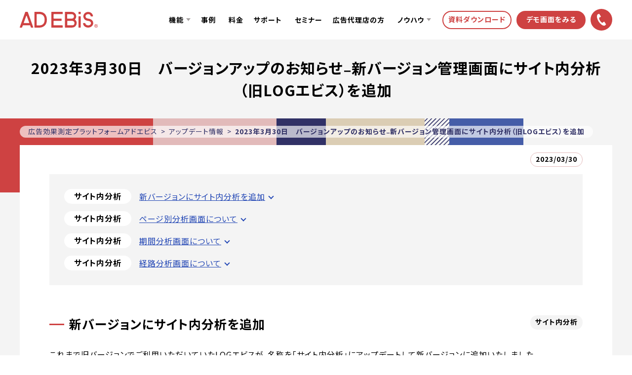

--- FILE ---
content_type: text/html; charset=UTF-8
request_url: https://www.ebis.ne.jp/update/information_20230330/
body_size: 25719
content:
<!DOCTYPE html>
<html lang="ja">
  <head prefix="og: http://ogp.me/ns# fb: http://ogp.me/ns/fb# article: http://ogp.me/ns/article#">
  <meta charset="UTF-8">
  <meta name="viewport" content="width=device-width,initial-scale=1">
  <meta name="format-detection" content="telephone=no">
  
  <meta name="description" content="AD EBiSアップデートのお知らせです。">
  <!--OGP&Twitterカード開始-->
  <meta property="fb:app_id" content="212475633372013">
  <meta property="og:locale" content="ja_JP">
  <meta property="og:title" content="2023年3月30日　バージョンアップのお知らせ₋新バージョン管理画面にサイト内分析（旧LOGエビス）を追加 | 広告効果測定プラットフォームのアドエビス(AD EBiS)">
  <meta property="twitter:title" content="2023年3月30日　バージョンアップのお知らせ₋新バージョン管理画面にサイト内分析（旧LOGエビス）を追加 | 広告効果測定プラットフォームのアドエビス(AD EBiS)">
  <meta property="og:url" content="https://www.ebis.ne.jp/update/information_20230330/">
  <meta name="twitter:card" content="summary_large_image" />
      <meta property="og:description" content="AD EBiSアップデートのお知らせです。">
    <meta property="og:type" content="product">
  
<meta property="og:site_name" content="広告効果測定プラットフォームのアドエビス(AD EBiS)">
<link rel="preconnect" href="https://fonts.gstatic.com">

<meta property="og:image" content="https://www.ebis.ne.jp/wp-content/themes/adebis/img/fb.png">
<meta name="twitter:image" content="https://www.ebis.ne.jp/wp-content/themes/adebis/img/fb.png">
<!--OGP完了-->


<link rel="preload" href="/font/NotoSansCJKjp-Regular.woff2" as="font" type="font/woff2" crossorigin>
<link rel="preload" href="/font/NotoSansCJKjp-Bold.woff2" as="font" type="font/woff2" crossorigin>

  <link rel="shortcut icon" href="https://www.ebis.ne.jp/wp-content/themes/adebis/img/favicon.ico">
    
  <script async src="https://www.googletagmanager.com/gtag/js?id=G-CTYQL21H36"></script>
    <!-- Google Tag Manager -->
    <script>(function(w,d,s,l,i){w[l]=w[l]||[];w[l].push({'gtm.start':
    new Date().getTime(),event:'gtm.js'});var f=d.getElementsByTagName(s)[0],
    j=d.createElement(s),dl=l!='dataLayer'?'&l='+l:'';j.async=true;j.src=
    'https://www.googletagmanager.com/gtm.js?id='+i+dl;f.parentNode.insertBefore(j,f);
    })(window,document,'script','dataLayer','GTM-K9SCMT');</script>
    <!-- End Google Tag Manager -->
    <!-- Optimize Next -->
    <script>(function(p,r,o,j,e,c,t,g){
    p['_'+t]={};g=r.createElement('script');g.src='https://www.googletagmanager.com/gtm.js?id=GTM-'+t;r[o].prepend(g);
    g=r.createElement('style');g.innerText='.'+e+t+'{visibility:hidden!important}';r[o].prepend(g);
    r[o][j].add(e+t);setTimeout(function(){if(r[o][j].contains(e+t)){r[o][j].remove(e+t);p['_'+t]=0}},c)
    })(window,document,'documentElement','classList','loading',2000,'THZ6PSBC')</script>
    <!-- End Optimize Next -->
        
        <title>2023年3月30日　バージョンアップのお知らせ₋新バージョン管理画面にサイト内分析（旧LOGエビス）を追加 | 広告効果測定プラットフォームのアドエビス(AD EBiS)</title>
<meta name='robots' content='max-image-preview:large' />
	<style>img:is([sizes="auto" i], [sizes^="auto," i]) { contain-intrinsic-size: 3000px 1500px }</style>
	<style id='classic-theme-styles-inline-css' type='text/css'>
/*! This file is auto-generated */
.wp-block-button__link{color:#fff;background-color:#32373c;border-radius:9999px;box-shadow:none;text-decoration:none;padding:calc(.667em + 2px) calc(1.333em + 2px);font-size:1.125em}.wp-block-file__button{background:#32373c;color:#fff;text-decoration:none}
</style>
<link rel='stylesheet' id='main-css' href='https://www.ebis.ne.jp/wp-content/themes/adebis/css/style.css?ver=1767685616' type='text/css' media='all' />
<link rel="canonical" href="https://www.ebis.ne.jp/update/information_20230330/" />
    
  </head>
  <body class="wp-singular update-template-default single single-update postid-2963 wp-theme-adebis">
    <!-- Google Tag Manager (noscript) -->
    <noscript><iframe src="https://www.googletagmanager.com/ns.html?id=GTM-K9SCMT"
    height="0" width="0" style="display:none;visibility:hidden"></iframe></noscript>
    <!-- End Google Tag Manager (noscript) -->
        <svg xmlns="http://www.w3.org/2000/svg" style="display: none;"><symbol id="logo"><path fill="#ce4242" d="M76.552 38a.788.788 0 0 1-.8-.8V.8a.789.789 0 0 1 .8-.8h25.6a.789.789 0 0 1 .8.8v3.8a.789.789 0 0 1-.8.8h-20.2a.789.789 0 0 0-.8.8v9.2a.788.788 0 0 0 .8.8h17.5a.789.789 0 0 1 .8.8v3.8a.789.789 0 0 1-.8.8h-17.5a.789.789 0 0 0-.8.8v9.3a.788.788 0 0 0 .8.8h20.2a.789.789 0 0 1 .8.8v3.9a.789.789 0 0 1-.8.8Zm75.2-10.1a.789.789 0 0 1 .8-.8h3.9a.849.849 0 0 1 .8.7c.4 2.7 3.3 4.8 6.8 4.8 3.8 0 6.8-2.4 6.8-5.4a4.96 4.96 0 0 0-1.6-3.5 6.4 6.4 0 0 0-3.3-1.6c-.5-.1-1.1-.2-1.6-.3-2.8-.5-6.4-1.1-8.9-3.6a10.588 10.588 0 0 1-3-7.2c0-6 5.2-10.8 11.6-10.8 6.1 0 11.1 4.4 11.6 10a.789.789 0 0 1-.8.8h-3.9a.849.849 0 0 1-.8-.7 6.034 6.034 0 0 0-6.2-4.8c-3.4 0-6.2 2.4-6.2 5.4a4.851 4.851 0 0 0 1.5 3.5c1.3 1.3 3.6 1.7 5.9 2.1l1.8.3a12.979 12.979 0 0 1 6 2.9 10.172 10.172 0 0 1 3.3 7.4c-.1 6-5.6 10.8-12.3 10.8-6.4 0-11.699-4.4-12.199-10Zm-10.1 10a.788.788 0 0 1-.8-.8V11.6a.789.789 0 0 1 .8-.8h3.9a.789.789 0 0 1 .8.8v25.6a.772.772 0 0 1-.8.7Zm-32.5 0a.788.788 0 0 1-.8-.8V.8a.789.789 0 0 1 .8-.8h15.3a10.948 10.948 0 0 1 11 10.9 10.572 10.572 0 0 1-3.2 7.6 10.843 10.843 0 0 1 4.3 8.6 10.992 10.992 0 0 1-11 10.8Zm4.7-15.4v9.3c-.1.4.2.7.7.7h11.1a5.585 5.585 0 0 0 5.6-5.2 5.424 5.424 0 0 0-5.4-5.6h-11.2a.789.789 0 0 0-.799.8Zm-.1-16.2v9.3a.788.788 0 0 0 .8.8h9.2v-.1h.7a5.585 5.585 0 0 0 5.6-5.2 5.425 5.425 0 0 0-5.4-5.6h-10.1a.789.789 0 0 0-.799.8Zm-66.4 31.6h-11.4a.789.789 0 0 1-.8-.8V.8a.789.789 0 0 1 .8-.8h11.5c.8 0 7.4-.1 12.3 4.6 3.5 3.3 5.3 8.2 5.3 14.3 0 6.2-1.8 11-5.3 14.3a18.069 18.069 0 0 1-12.1 4.7Zm-6-5.3h6.3s5 .1 8.4-3.2c2.4-2.3 3.6-5.8 3.6-10.4s-1.2-8.1-3.6-10.4c-3.4-3.3-8.4-3.2-8.4-3.2h-6.2a.789.789 0 0 0-.8.8v25.6h-.1a.789.789 0 0 0 .8.8Zm-13.9 5.3c-.4 0-.7-.2-.7-.5l-1.6-4.4a.752.752 0 0 0-.7-.5h-16.5a.754.754 0 0 0-.7.5l-1.7 4.4a.753.753 0 0 1-.7.5h-4.1a.739.739 0 0 1-.7-1L13.153.5a.751.751 0 0 1 .7-.5h4.6a.89.89 0 0 1 .8.5l13 36.4a.739.739 0 0 1-.7 1Zm-12-27.9-5.8 16.1a.8.8 0 0 0 .8 1h11.5a.739.739 0 0 0 .7-1L16.853 10a.729.729 0 0 0-1.4 0Zm163.6 23.8a3.949 3.949 0 0 1 4-4 4.012 4.012 0 0 1 4 4 3.948 3.948 0 0 1-4 4 4.012 4.012 0 0 1-4-4Zm.9 0a3.137 3.137 0 0 0 3.1 3.2 3.2 3.2 0 1 0-3.1-3.2Zm4 2a4.09 4.09 0 0 1-.3-1c-.1-.6-.5-.6-1.3-.6v1.6h-.9v-4c.4 0 .9-.1 1.5-.1.8 0 1.8.2 1.8 1.2a1.054 1.054 0 0 1-.8 1c.4.1.5.5.6.9a2.959 2.959 0 0 0 .3 1Zm-1.6-2.2c.7 0 1.5 0 1.4-.6 0-.3-.3-.6-.9-.6h-.5Zm-40.7-28.2a.789.789 0 0 1-.8-.8V.8a.789.789 0 0 1 .8-.8h3.9a.789.789 0 0 1 .8.8v3.9a.772.772 0 0 1-.8.7Z"/></symbol><symbol id="tel"><path d="M4.645 1.017c-1.649 1.069-1.973 4.412-1.35 7.139a24.6 24.6 0 0 0 3.254 7.648 25.587 25.587 0 0 0 5.654 6.095c2.232 1.678 5.42 2.745 7.067 1.676a8.315 8.315 0 0 0 2.13-2.283l-.886-1.365-2.438-3.757c-.181-.281-1.317-.024-1.893.3a5.492 5.492 0 0 0-1.494 1.624c-.533.308-.98 0-1.914-.428-1.145-.531-2.435-2.167-3.462-3.657-.938-1.543-1.91-3.39-1.922-4.653-.012-1.028-.11-1.56.389-1.922a5.489 5.489 0 0 0 2.092-.7c.531-.396 1.231-1.329 1.049-1.608L8.484 1.37 7.603-.001a8.347 8.347 0 0 0-2.958 1.018Z"/></symbol><symbol id="icon-rotate-right"><title id="icon-rotate-right-title">更新日</title><!--!Font Awesome Free 6.7.2 by @fontawesome - https://fontawesome.com License - https://fontawesome.com/license/free Copyright 2025 Fonticons, Inc.--><path d="M386.3 160L336 160c-17.7 0-32 14.3-32 32s14.3 32 32 32l128 0c17.7 0 32-14.3 32-32l0-128c0-17.7-14.3-32-32-32s-32 14.3-32 32l0 51.2L414.4 97.6c-87.5-87.5-229.3-87.5-316.8 0s-87.5 229.3 0 316.8s229.3 87.5 316.8 0c12.5-12.5 12.5-32.8 0-45.3s-32.8-12.5-45.3 0c-62.5 62.5-163.8 62.5-226.3 0s-62.5-163.8 0-226.3s163.8-62.5 226.3 0L386.3 160z"/></symbol><symbol id="icon-feather"><title id="icon-feather-title">投稿日</title><!--!Font Awesome Free 6.7.2 by @fontawesome - https://fontawesome.com License - https://fontawesome.com/license/free Copyright 2025 Fonticons, Inc.--><path d="M278.5 215.6L23 471c-9.4 9.4-9.4 24.6 0 33.9s24.6 9.4 33.9 0l57-57 68 0c49.7 0 97.9-14.4 139-41c11.1-7.2 5.5-23-7.8-23c-5.1 0-9.2-4.1-9.2-9.2c0-4.1 2.7-7.6 6.5-8.8l81-24.3c2.5-.8 4.8-2.1 6.7-4l22.4-22.4c10.1-10.1 2.9-27.3-11.3-27.3l-32.2 0c-5.1 0-9.2-4.1-9.2-9.2c0-4.1 2.7-7.6 6.5-8.8l112-33.6c4-1.2 7.4-3.9 9.3-7.7C506.4 207.6 512 184.1 512 160c0-41-16.3-80.3-45.3-109.3l-5.5-5.5C432.3 16.3 393 0 352 0s-80.3 16.3-109.3 45.3L139 149C91 197 64 262.1 64 330l0 55.3L253.6 195.8c6.2-6.2 16.4-6.2 22.6 0c5.4 5.4 6.1 13.6 2.2 19.8z"/></symbol></svg>
    <header class="header">
      <div class="header_wrapper">
        <div class="header_inner">
        <p class="header_logo"><a href="/"><svg viewBox="0 0 187.053 38"><title>広告効果測定プラットフォームのアドエビス(AD EBiS)</title><use xlink:href="#logo"></use></svg></a></p>          <button class="header_nav_button"><span class="header_nav_button_inner"><span></span></span></button>
        </div>
        <nav class="header_nav">
          <ul>
            <li class="header_nav_child"><a href="/function/">機能</a>
              <nav>
                <ul class="header_nav_inner">
                  <li><a href="/function/">アドエビスの基本機能を知りたい</a></li>
                  <li><a href="/function/attribution/"><span>認知施策の効果を正しく評価したい</span></a></li>
                  <li><a href="/function/accuracy/">コンバージョン数を正確に計測したい</a></li>
                  <li><a href="/function/management/">広告媒体ごとの進捗を一括管理し、改善ポイントを見つけたい</a></li>
                  <li><a href="/function/cv/">BtoB業界でコンバージョンの質と量を管理したい</a></li>
                  <li><a href="/function/progress/">チームでWeb成果の進捗を管理したい</a></li>
                  <li><a href="/function/cookie_regulation/">Cookie規制で起こるコンバージョンのズレを解消したい</a></li>
                  <li><a href="/function/user/">ユーザーのオンライン行動の傾向を分析したい</a></li>
                  <li><a href="https://go.ebis.ne.jp/lp_ladder/" target="_blank">LINEの友だち追加数を正しく計測したい</a></li>
                  <li><a href="/function/external_tools/">Web施策が実契約につながっているか確認したい</a></li>
                </ul>
              </nav>
            </li>
            <li><a href="/actual/">事例</a></li>
            <li><a href="/plan/">料金</a></li>
            <li><a href="/support/">サポート</a></li>
            <li><a href="/seminar/">セミナー</a></li>
            <li><a href="/partner/">広告代理店の方</a></li>
            <li class="header_nav_child"><a href="/download/">ノウハウ</a>
              <nav>
                <ul class="header_nav_inner">
                  <li><a href="/download/">お役立ち資料</a></li>
                  <li><a href="/column/">お役立ちコラム</a></li>
                  <li><a href="/special/">特集記事</a></li>
                </ul>
              </nav>
            </li>
          </ul>
          <p><a class="sw_button_secondary" href="https://go.ebis.ne.jp/official/lp_form/" target="_blank" rel="noopener noreferrer"><span>資料ダウンロード</span></a></p>
          <p><a class="sw_button_red" href="https://go.ebis.ne.jp/official/demo/" target="_blank" rel="noopener noreferrer"><span>デモ画面をみる</span></a></p>
          <div class="header_nav_tel">
            <button>
              <svg viewBox="0 0 24 24">
                <use xlink:href="#tel"></use>
              </svg>
            </button>
            <p class="header_nav_tel_inner"><span>新規導入のご相談はお電話で</span><a href="tel:0368314545">03-6831-4545</a><a href="https://support.ebis.ne.jp/s/article/contact" target="_blank" rel="noopener noreferrer">ご利用中の方はこちらから</a></p>
          </div>
        </nav>
      </div>
    </header>
<main class="adebis_sw_page adebis_detail update information_20230330 sw_bg">
  <section class="sw_title">
    <h1>2023年3月30日　バージョンアップのお知らせ₋新バージョン管理画面にサイト内分析（旧LOGエビス）を追加</h1>
  </section>
  <nav class="sw_breadcrumb">
    <div class="sw_breadcrumb_inner">
      <ul><li><a href="https://www.ebis.ne.jp">広告効果測定プラットフォームアドエビス</a></li><li><a href="https://www.ebis.ne.jp/update/">アップデート情報</a></li><li><span>2023年3月30日　バージョンアップのお知らせ₋新バージョン管理画面にサイト内分析（旧LOGエビス）を追加</span></li></ul>    </div>
  </nav>
  
  <section class="sw_contents">
    <div class="sw_contents_inner is-update_detail">
        <div class="update_detail">
      
    
<div class="update_detail_time">
  <time datetime="2023-03-30">2023/03/30</time>
</div>

      <!-- ▼ページ内遷移用目次 -->
      <div class="update_detail_index">
        <ul class="toc_list">
                          <li><span class="sub_category">サイト内分析</span><br><a href="#section1">新バージョンにサイト内分析を追加</a></li>
                                      <li><span class="sub_category">サイト内分析</span><br><a href="#section2">ページ別分析画面について</a></li>
                                      <li><span class="sub_category">サイト内分析</span><br><a href="#section3">期間分析画面について</a></li>
                                      <li><span class="sub_category">サイト内分析</span><br><a href="#section4">経路分析画面について</a></li>
                                    
        </ul>
      </div>
      <!-- ▲ページ内遷移用目次 -->      
      
      <div class="update_detail_inner">
        <div class="update_detail_section">
                    <div class="update_detail_section">
            <div class="update_detail_section_title">
              <h2 class="sw_heading_a" id="section1">新バージョンにサイト内分析を追加</h2>
              <p class="update_detail_tag"><span>サイト内分析</span></p>
            </div>
            <!-- ▼本文 -->
            <p>これまで旧バージョンでご利用いただいていたLOGエビスが、名称を「サイト内分析」にアップデートして新バージョンに追加いたしました。<br />新バージョンでは「ページ別分析」「期間分析」「経路分析」と3つの画面で構成されます。<br />画面の詳細は下記となります。</p>
<p>&nbsp;</p>
            
            <!-- ▼対象画面 -->
                        
          </div>
                              <div class="update_detail_section">
            <div class="update_detail_section_title">
              <h2 class="sw_heading_a" id="section2">ページ別分析画面について</h2>
              <p class="update_detail_tag"><span>サイト内分析</span></p>
            </div>
            <!-- ▼本文 -->
            <p>ページ別（ディレクトリ別）の閲覧状況を確認することができる画面です。<br /><span style="font-weight: 400">PV・UUなどサイト内のページごとの分析が可能となります。</span></p>
<p><img class="alignnone size-medium wp-image-3194" src="https://www.ebis.ne.jp/wp-content/uploads/2023/03/LOG_page.png" alt="" width="1164" height="603" /></p>
<p>ご設定方法、操作方法は下記リンクからご確認ください。</p>
            
            <!-- ▼対象画面 -->
                          <table>
                                          <tr>
                <th>参考</th>
                <td>
                  <p><a href="https://support.ebis.ne.jp/s/article/000004821">【新バージョン】サイト内分析_ページ別分析画面の仕様、画面説明について</a></p>
                </td>
              </tr>
                          </table>
                        
          </div>
                              <div class="update_detail_section">
            <div class="update_detail_section_title">
              <h2 class="sw_heading_a" id="section3">期間分析画面について</h2>
              <p class="update_detail_tag"><span>サイト内分析</span></p>
            </div>
            <!-- ▼本文 -->
            <p>サイトの閲覧状況を期間別に確認できる画面です。<br />ユーザー行動の時期別・時間別などの傾向を分析し、施策全体の改善に活用できます。</p>
<p><img class="alignnone size-full wp-image-3193" src="https://www.ebis.ne.jp/wp-content/uploads/2023/03/LOG_day.png" alt="" width="1218" height="626" /></p>
<p>ご設定方法、操作方法は下記リンクからご確認ください。</p>
            
            <!-- ▼対象画面 -->
                          <table>
                                          <tr>
                <th>参考</th>
                <td>
                  <p><a href="https://support.ebis.ne.jp/s/article/000004822">【新バージョン】サイト内分析_期間分析画面の仕様、画面説明について</a></p>
                </td>
              </tr>
                          </table>
                        
          </div>
                              <div class="update_detail_section">
            <div class="update_detail_section_title">
              <h2 class="sw_heading_a" id="section4">経路分析画面について</h2>
              <p class="update_detail_tag"><span>サイト内分析</span></p>
            </div>
            <!-- ▼本文 -->
            <p>サイトに訪れたユーザーの経路が確認できる画面です。<br />どの順番で、どのページを見ているかなどの動線を可視化することができます。</p>
<p><img class="alignnone size-full wp-image-3192" src="https://www.ebis.ne.jp/wp-content/uploads/2023/03/Application_Examples.png" alt="" width="1211" height="398" /></p>
<p>ご設定方法、操作方法は下記リンクからご確認ください。</p>
            
            <!-- ▼対象画面 -->
                          <table>
                                          <tr>
                <th>参考</th>
                <td>
                  <p><a href="https://support.ebis.ne.jp/s/article/000004823">【新バージョン】サイト内分析_経路分析画面の仕様、画面説明について</a></p>
                </td>
              </tr>
                          </table>
                        
          </div>
                                      </div>
        
      </div>
    </div>
          
  </section>

</main>

  <section class="update_cta">
    <p>アドエビスでは「こんな機能がほしい」「こうなればいいのに」等改善要望を随時受け付けております。<br>いただいた声を基により快適にアドエビスをお使いいただき、皆様のお力になっていければと思いますので、<br class="sw_display_pc">ぜひご意見をお寄せくださいませ。</p>
    <p><a class="sw_button_secondary" href="https://bishamon.ebis.ne.jp/contact/demand" target="_blank" rel="noopener noreferrer"><span>機能改善ご要望フォーム<small>アドエビスの管理画面に移動します</small></span></a></p>
  </section>
</main>

  <!-- conversionエリア-->
  

  <div class="footer_cta">
    <h2>正確なマーケティング成果の<br>判断が、企業の未来を変える。</h2>
    <p>正しいデータの把握・分析が、<br>すすむべき未来への道しるべに。</p>
    <div class="footer_cta_inner">
      <ul>
        <li>
          <figure><img src="/wp-content/themes/adebis/img/common/image_material.png" alt="" loading="lazy" width="656" height="353">
            <figcaption>アドエビスに関する様々な資料を<br>ダウンロードいただけます。</figcaption>
          </figure>
          <p><a href="https://go.ebis.ne.jp/official/lp_form/" target="_blank" rel="noopener noreferrer"><span>資料ダウンロード</span></a></p>
        </li>
        <li>
          <figure><img src="/wp-content/themes/adebis/img/common/image_demo.png" alt="" loading="lazy" width="656" height="353">
            <figcaption>実際の画面を見てご体験いただける<br>デモ画面をご用意しています。</figcaption>
          </figure>
          <p><a href="https://go.ebis.ne.jp/official/demo/" target="_blank" rel="noopener noreferrer"><span>デモ画面を申し込む</span></a></p>
        </li>
      </ul>
    </div>
  </div>


  <footer class="footer">
    <nav class="footer_nav">
      <ul>
        <li><a href="/function/">機能</a></li>
        <li><a href="/actual/">事例</a></li>
        <li><a href="/plan/">料金</a></li>
        <li><a href="/support/">サポート</a></li>
        <li><a href="/seminar/">セミナー</a></li>
        <li><a href="/partner/">広告代理店の方</a></li>
        <li><a href="/cooperation/">外部サービス連携</a></li>
        <li><a href="/faq/">よくある質問</a></li>
        <li><a href="/update/">アップデート情報</a></li>
        <li><a href="https://support.ebis.ne.jp/" target="_blank" rel="noopener noreferrer">サポートサイト</a></li>
        <li><a href="https://www.yrglm.co.jp/category/release/adebis/" target="_blank" rel="noopener noreferrer">プレスリリース</a></li>
      </ul>
      <div class="footer_tel">
        <p class="footer_tel_text">新規導入のご相談はお電話で</p>
        <p class="footer_tel_number">
          <svg viewBox="0 0 24 24">
            <use xlink:href="#tel"></use>
          </svg><a href="tel:0368314545">03-6831-4545</a>
        </p>
        <p class="footer_tel_link"><a href="https://support.ebis.ne.jp/s/article/contact" rel="noopener noreferrer" target="_blank">ご利用中の方はこちらから</a></p>
      </div>
    </nav>
    <div class="footer_button">
      <p class="footer_button_logo"><a href="/">
          <svg viewBox="0 0 187.053 38">
            <title>アドエビス（AD EBiS） 広告効果測定プラットフォーム</title>
            <use xlink:href="#logo"></use>
          </svg></a></p>
      <p><a class="sw_button_red" href="https://go.ebis.ne.jp/contact/" target="_blank" rel="noopener noreferrer"><span>お問い合わせ</span></a></p>
    </div>
    <nav class="footer_nav_sub">
      <ul>
        <li><a href="/legal/">サイトのご利用条件</a></li>
        <li><a href="/slo/">運用環境(SLO)</a></li>
        <li><a href="/security-faq/">セキュリティに関するFAQ</a></li>
        <li><a href="/privacy/">プライバシーステートメント</a></li>
        <li><a href="/gdpr/">GDPRの対応方針</a></li>
        <li><a href="https://www.yrglm.co.jp/policy/" target="_blank">個人情報保護方針</a></li>
        <li><a href="https://www.yrglm.co.jp/company/info/" target="_blank">会社概要</a></li>
      </ul>
    </nav>
    <p class="footer_copyright">&copy; YRGLM Inc.</p>
  </footer>

<script type="application/ld+json">



{
"@context":"http://schema.org",
"@type":"Article",
"headline":"2023年3月30日　バージョンアップのお知らせ₋新バージョン管理画面にサイト内分析（旧LOGエビス）を追加 | 広告効果測定プラットフォームのアドエビス(AD EBiS)",
"image":"https://www.ebis.ne.jp/wp-content/themes/adebis/img/fb.png",
"publisher":{
"@type":"Organization",
"name":"株式会社イルグルム",
"logo": {
"@type":"ImageObject",
"url":"https://www.yrglm.co.jp/assets/logo.svg"
}
},
"mainEntityOfPage": {
"@type": "WebPage",
"@id": "https://www.ebis.ne.jp/update/information_20230330/"
},
"datePublished":"2023-03-30T18:00:51+09:00",
"dateModified":"2023-03-31T17:40:04+09:00"
},
{
"@context":"http://schema.org",
"@type":"BreadcrumbList",
"description":"AD EBiSアップデートのお知らせです。",
"itemListElement":
[
{
"@type":"ListItem",
"position": "1",
"name":"広告効果測定プラットフォームのアドエビス(AD EBiS)",
"item":"https://www.ebis.ne.jp/"
}
,{
"@type":"ListItem",
"position": "2",
"name":"アップデート情報",
"item":"https://www.ebis.ne.jp/update/"
}
,{
"@type":"ListItem",
"position": "3",
"name":"2023年3月30日　バージョンアップのお知らせ₋新バージョン管理画面にサイト内分析（旧LOGエビス）を追加",
"item":"https://www.ebis.ne.jp/update/information_20230330/"
}
]
}

</script><script type="speculationrules">
{"prefetch":[{"source":"document","where":{"and":[{"href_matches":"\/*"},{"not":{"href_matches":["\/wp-*.php","\/wp-admin\/*","\/wp-content\/uploads\/*","\/wp-content\/*","\/wp-content\/plugins\/*","\/wp-content\/themes\/adebis\/*","\/*\\?(.+)"]}},{"not":{"selector_matches":"a[rel~=\"nofollow\"]"}},{"not":{"selector_matches":".no-prefetch, .no-prefetch a"}}]},"eagerness":"conservative"}]}
</script>
<script src="https://code.jquery.com/jquery-3.6.0.slim.min.js?ver=3.6.0" integrity="sha256-u7e5khyithlIdTpu22PHhENmPcRdFiHRjhAuHcs05RI=" crossorigin="anonymous" defer></script>
<script src="https://www.ebis.ne.jp/wp-content/themes/adebis/js/script.js?ver=1747126777"></script>


</body>
</html>


--- FILE ---
content_type: text/css
request_url: https://www.ebis.ne.jp/wp-content/themes/adebis/css/style.css?ver=1767685616
body_size: 328433
content:
@font-face{font-family:swiper-icons;font-style:normal;font-weight:400;src:url("data:application/font-woff;charset=utf-8;base64, [base64]//wADZ2x5ZgAAAywAAADMAAAD2MHtryVoZWFkAAABbAAAADAAAAA2E2+eoWhoZWEAAAGcAAAAHwAAACQC9gDzaG10eAAAAigAAAAZAAAArgJkABFsb2NhAAAC0AAAAFoAAABaFQAUGG1heHAAAAG8AAAAHwAAACAAcABAbmFtZQAAA/gAAAE5AAACXvFdBwlwb3N0AAAFNAAAAGIAAACE5s74hXjaY2BkYGAAYpf5Hu/j+W2+MnAzMYDAzaX6QjD6/4//Bxj5GA8AuRwMYGkAPywL13jaY2BkYGA88P8Agx4j+/8fQDYfA1AEBWgDAIB2BOoAeNpjYGRgYNBh4GdgYgABEMnIABJzYNADCQAACWgAsQB42mNgYfzCOIGBlYGB0YcxjYGBwR1Kf2WQZGhhYGBiYGVmgAFGBiQQkOaawtDAoMBQxXjg/wEGPcYDDA4wNUA2CCgwsAAAO4EL6gAAeNpj2M0gyAACqxgGNWBkZ2D4/wMA+xkDdgAAAHjaY2BgYGaAYBkGRgYQiAHyGMF8FgYHIM3DwMHABGQrMOgyWDLEM1T9/w8UBfEMgLzE////P/5//f/V/xv+r4eaAAeMbAxwIUYmIMHEgKYAYjUcsDAwsLKxc3BycfPw8jEQA/[base64]/uznmfPFBNODM2K7MTQ45YEAZqGP81AmGGcF3iPqOop0r1SPTaTbVkfUe4HXj97wYE+yNwWYxwWu4v1ugWHgo3S1XdZEVqWM7ET0cfnLGxWfkgR42o2PvWrDMBSFj/IHLaF0zKjRgdiVMwScNRAoWUoH78Y2icB/yIY09An6AH2Bdu/UB+yxopYshQiEvnvu0dURgDt8QeC8PDw7Fpji3fEA4z/PEJ6YOB5hKh4dj3EvXhxPqH/SKUY3rJ7srZ4FZnh1PMAtPhwP6fl2PMJMPDgeQ4rY8YT6Gzao0eAEA409DuggmTnFnOcSCiEiLMgxCiTI6Cq5DZUd3Qmp10vO0LaLTd2cjN4fOumlc7lUYbSQcZFkutRG7g6JKZKy0RmdLY680CDnEJ+UMkpFFe1RN7nxdVpXrC4aTtnaurOnYercZg2YVmLN/d/gczfEimrE/fs/bOuq29Zmn8tloORaXgZgGa78yO9/cnXm2BpaGvq25Dv9S4E9+5SIc9PqupJKhYFSSl47+Qcr1mYNAAAAeNptw0cKwkAAAMDZJA8Q7OUJvkLsPfZ6zFVERPy8qHh2YER+3i/BP83vIBLLySsoKimrqKqpa2hp6+jq6RsYGhmbmJqZSy0sraxtbO3sHRydnEMU4uR6yx7JJXveP7WrDycAAAAAAAH//wACeNpjYGRgYOABYhkgZgJCZgZNBkYGLQZtIJsFLMYAAAw3ALgAeNolizEKgDAQBCchRbC2sFER0YD6qVQiBCv/H9ezGI6Z5XBAw8CBK/m5iQQVauVbXLnOrMZv2oLdKFa8Pjuru2hJzGabmOSLzNMzvutpB3N42mNgZGBg4GKQYzBhYMxJLMlj4GBgAYow/P/PAJJhLM6sSoWKfWCAAwDAjgbRAAB42mNgYGBkAIIbCZo5IPrmUn0hGA0AO8EFTQAA")}:root{--swiper-theme-color:#007aff}.swiper{list-style:none;margin-left:auto;margin-right:auto;overflow:hidden;padding:0;position:relative;z-index:1}.swiper-vertical>.swiper-wrapper{flex-direction:column}.swiper-wrapper{box-sizing:content-box;display:flex;height:100%;position:relative;transition-property:transform;width:100%;z-index:1}.swiper-android .swiper-slide,.swiper-wrapper{transform:translate3d(0px, 0, 0)}.swiper-pointer-events{touch-action:pan-y}.swiper-pointer-events.swiper-vertical{touch-action:pan-x}.swiper-slide{flex-shrink:0;height:100%;position:relative;transition-property:transform;width:100%}.swiper-slide-invisible-blank{visibility:hidden}.swiper-autoheight,.swiper-autoheight .swiper-slide{height:auto}.swiper-autoheight .swiper-wrapper{align-items:flex-start;transition-property:transform,height}.swiper-backface-hidden .swiper-slide{-webkit-backface-visibility:hidden;backface-visibility:hidden;transform:translateZ(0)}.swiper-3d,.swiper-3d.swiper-css-mode .swiper-wrapper{perspective:1200px}.swiper-3d .swiper-cube-shadow,.swiper-3d .swiper-slide,.swiper-3d .swiper-slide-shadow,.swiper-3d .swiper-slide-shadow-bottom,.swiper-3d .swiper-slide-shadow-left,.swiper-3d .swiper-slide-shadow-right,.swiper-3d .swiper-slide-shadow-top,.swiper-3d .swiper-wrapper{transform-style:preserve-3d}.swiper-3d .swiper-slide-shadow,.swiper-3d .swiper-slide-shadow-bottom,.swiper-3d .swiper-slide-shadow-left,.swiper-3d .swiper-slide-shadow-right,.swiper-3d .swiper-slide-shadow-top{height:100%;left:0;pointer-events:none;position:absolute;top:0;width:100%;z-index:10}.swiper-3d .swiper-slide-shadow{background:rgba(0,0,0,.15)}.swiper-3d .swiper-slide-shadow-left{background-image:linear-gradient(to left, rgba(0, 0, 0, 0.5), rgba(0, 0, 0, 0))}.swiper-3d .swiper-slide-shadow-right{background-image:linear-gradient(to right, rgba(0, 0, 0, 0.5), rgba(0, 0, 0, 0))}.swiper-3d .swiper-slide-shadow-top{background-image:linear-gradient(to top, rgba(0, 0, 0, 0.5), rgba(0, 0, 0, 0))}.swiper-3d .swiper-slide-shadow-bottom{background-image:linear-gradient(to bottom, rgba(0, 0, 0, 0.5), rgba(0, 0, 0, 0))}.swiper-css-mode>.swiper-wrapper{-ms-overflow-style:none;overflow:auto;scrollbar-width:none}.swiper-css-mode>.swiper-wrapper::-webkit-scrollbar{display:none}.swiper-css-mode>.swiper-wrapper>.swiper-slide{scroll-snap-align:start start}.swiper-horizontal.swiper-css-mode>.swiper-wrapper{scroll-snap-type:x mandatory}.swiper-vertical.swiper-css-mode>.swiper-wrapper{scroll-snap-type:y mandatory}.swiper-centered>.swiper-wrapper::before{content:"";flex-shrink:0;order:9999}.swiper-centered.swiper-horizontal>.swiper-wrapper>.swiper-slide:first-child{margin-inline-start:var(--swiper-centered-offset-before)}.swiper-centered.swiper-horizontal>.swiper-wrapper::before{height:100%;min-height:1px;width:var(--swiper-centered-offset-after)}.swiper-centered.swiper-vertical>.swiper-wrapper>.swiper-slide:first-child{margin-block-start:var(--swiper-centered-offset-before)}.swiper-centered.swiper-vertical>.swiper-wrapper::before{height:var(--swiper-centered-offset-after);min-width:1px;width:100%}.swiper-centered>.swiper-wrapper>.swiper-slide{scroll-snap-align:center center}.swiper-virtual .swiper-slide{-webkit-backface-visibility:hidden;transform:translateZ(0)}.swiper-virtual.swiper-css-mode .swiper-wrapper::after{content:"";left:0;pointer-events:none;position:absolute;top:0}.swiper-virtual.swiper-css-mode.swiper-horizontal .swiper-wrapper::after{height:1px;width:var(--swiper-virtual-size)}.swiper-virtual.swiper-css-mode.swiper-vertical .swiper-wrapper::after{height:var(--swiper-virtual-size);width:1px}:root{--swiper-navigation-size:44px}.swiper-button-next,.swiper-button-prev{align-items:center;color:var(--swiper-navigation-color, var(--swiper-theme-color));cursor:pointer;display:flex;height:var(--swiper-navigation-size);justify-content:center;margin-top:calc(0px - var(--swiper-navigation-size)/2);position:absolute;top:50%;width:calc(var(--swiper-navigation-size)/44*27);z-index:10}.swiper-button-next.swiper-button-disabled,.swiper-button-prev.swiper-button-disabled{cursor:auto;opacity:.35;pointer-events:none}.swiper-button-next.swiper-button-hidden,.swiper-button-prev.swiper-button-hidden{cursor:auto;opacity:0;pointer-events:none}.swiper-navigation-disabled .swiper-button-next,.swiper-navigation-disabled .swiper-button-prev{display:none !important}.swiper-button-next:after,.swiper-button-prev:after{font-family:swiper-icons;font-size:var(--swiper-navigation-size);font-variant:initial;letter-spacing:0;line-height:1;text-transform:none !important}.swiper-button-prev,.swiper-rtl .swiper-button-next{left:10px;right:auto}.swiper-button-prev:after,.swiper-rtl .swiper-button-next:after{content:"prev"}.swiper-button-next,.swiper-rtl .swiper-button-prev{left:auto;right:10px}.swiper-button-next:after,.swiper-rtl .swiper-button-prev:after{content:"next"}.swiper-button-lock{display:none}.swiper-pagination{position:absolute;text-align:center;transform:translate3d(0, 0, 0);transition:.3s opacity;z-index:10}.swiper-pagination.swiper-pagination-hidden{opacity:0}.swiper-pagination-disabled>.swiper-pagination,.swiper-pagination.swiper-pagination-disabled{display:none !important}.swiper-horizontal>.swiper-pagination-bullets,.swiper-pagination-bullets.swiper-pagination-horizontal,.swiper-pagination-custom,.swiper-pagination-fraction{bottom:10px;left:0;width:100%}.swiper-pagination-bullets-dynamic{font-size:0;overflow:hidden}.swiper-pagination-bullets-dynamic .swiper-pagination-bullet{position:relative;transform:scale(0.33)}.swiper-pagination-bullets-dynamic .swiper-pagination-bullet-active{transform:scale(1)}.swiper-pagination-bullets-dynamic .swiper-pagination-bullet-active-main{transform:scale(1)}.swiper-pagination-bullets-dynamic .swiper-pagination-bullet-active-prev{transform:scale(0.66)}.swiper-pagination-bullets-dynamic .swiper-pagination-bullet-active-prev-prev{transform:scale(0.33)}.swiper-pagination-bullets-dynamic .swiper-pagination-bullet-active-next{transform:scale(0.66)}.swiper-pagination-bullets-dynamic .swiper-pagination-bullet-active-next-next{transform:scale(0.33)}.swiper-pagination-bullet{background:var(--swiper-pagination-bullet-inactive-color, #000);border-radius:50%;display:inline-block;height:var(--swiper-pagination-bullet-height, var(--swiper-pagination-bullet-size, 8px));opacity:var(--swiper-pagination-bullet-inactive-opacity, 0.2);width:var(--swiper-pagination-bullet-width, var(--swiper-pagination-bullet-size, 8px))}button.swiper-pagination-bullet{-webkit-appearance:none;appearance:none;border:none;box-shadow:none;margin:0;padding:0}.swiper-pagination-clickable .swiper-pagination-bullet{cursor:pointer}.swiper-pagination-bullet:only-child{display:none !important}.swiper-pagination-bullet-active{background:var(--swiper-pagination-color, var(--swiper-theme-color));opacity:var(--swiper-pagination-bullet-opacity, 1)}.swiper-pagination-vertical.swiper-pagination-bullets,.swiper-vertical>.swiper-pagination-bullets{right:10px;top:50%;transform:translate3d(0px, -50%, 0)}.swiper-pagination-vertical.swiper-pagination-bullets .swiper-pagination-bullet,.swiper-vertical>.swiper-pagination-bullets .swiper-pagination-bullet{display:block;margin:var(--swiper-pagination-bullet-vertical-gap, 6px) 0}.swiper-pagination-vertical.swiper-pagination-bullets.swiper-pagination-bullets-dynamic,.swiper-vertical>.swiper-pagination-bullets.swiper-pagination-bullets-dynamic{top:50%;transform:translateY(-50%);width:8px}.swiper-pagination-vertical.swiper-pagination-bullets.swiper-pagination-bullets-dynamic .swiper-pagination-bullet,.swiper-vertical>.swiper-pagination-bullets.swiper-pagination-bullets-dynamic .swiper-pagination-bullet{display:inline-block;transition:.2s transform,.2s top}.swiper-horizontal>.swiper-pagination-bullets .swiper-pagination-bullet,.swiper-pagination-horizontal.swiper-pagination-bullets .swiper-pagination-bullet{margin:0 var(--swiper-pagination-bullet-horizontal-gap, 4px)}.swiper-horizontal>.swiper-pagination-bullets.swiper-pagination-bullets-dynamic,.swiper-pagination-horizontal.swiper-pagination-bullets.swiper-pagination-bullets-dynamic{left:50%;transform:translateX(-50%);white-space:nowrap}.swiper-horizontal>.swiper-pagination-bullets.swiper-pagination-bullets-dynamic .swiper-pagination-bullet,.swiper-pagination-horizontal.swiper-pagination-bullets.swiper-pagination-bullets-dynamic .swiper-pagination-bullet{transition:.2s transform,.2s left}.swiper-horizontal.swiper-rtl>.swiper-pagination-bullets-dynamic .swiper-pagination-bullet{transition:.2s transform,.2s right}.swiper-pagination-progressbar{background:rgba(0,0,0,.25);position:absolute}.swiper-pagination-progressbar .swiper-pagination-progressbar-fill{background:var(--swiper-pagination-color, var(--swiper-theme-color));height:100%;left:0;position:absolute;top:0;transform:scale(0);transform-origin:left top;width:100%}.swiper-rtl .swiper-pagination-progressbar .swiper-pagination-progressbar-fill{transform-origin:right top}.swiper-horizontal>.swiper-pagination-progressbar,.swiper-pagination-progressbar.swiper-pagination-horizontal,.swiper-pagination-progressbar.swiper-pagination-vertical.swiper-pagination-progressbar-opposite,.swiper-vertical>.swiper-pagination-progressbar.swiper-pagination-progressbar-opposite{height:4px;left:0;top:0;width:100%}.swiper-horizontal>.swiper-pagination-progressbar.swiper-pagination-progressbar-opposite,.swiper-pagination-progressbar.swiper-pagination-horizontal.swiper-pagination-progressbar-opposite,.swiper-pagination-progressbar.swiper-pagination-vertical,.swiper-vertical>.swiper-pagination-progressbar{height:100%;left:0;top:0;width:4px}.swiper-pagination-lock{display:none}.swiper-scrollbar{-ms-touch-action:none;background:rgba(0,0,0,.1);border-radius:10px;position:relative}.swiper-scrollbar-disabled>.swiper-scrollbar,.swiper-scrollbar.swiper-scrollbar-disabled{display:none !important}.swiper-horizontal>.swiper-scrollbar,.swiper-scrollbar.swiper-scrollbar-horizontal{bottom:3px;height:5px;left:1%;position:absolute;width:98%;z-index:50}.swiper-scrollbar.swiper-scrollbar-vertical,.swiper-vertical>.swiper-scrollbar{height:98%;position:absolute;right:3px;top:1%;width:5px;z-index:50}.swiper-scrollbar-drag{background:rgba(0,0,0,.5);border-radius:10px;height:100%;left:0;position:relative;top:0;width:100%}.swiper-scrollbar-cursor-drag{cursor:move}.swiper-scrollbar-lock{display:none}.swiper-zoom-container{align-items:center;display:flex;height:100%;justify-content:center;text-align:center;width:100%}.swiper-zoom-container>canvas,.swiper-zoom-container>img,.swiper-zoom-container>svg{max-height:100%;max-width:100%;object-fit:contain}.swiper-slide-zoomed{cursor:move}.swiper-lazy-preloader{border:4px solid var(--swiper-preloader-color, var(--swiper-theme-color));border-radius:50%;border-top-color:rgba(0,0,0,0);box-sizing:border-box;height:42px;left:50%;margin-left:-21px;margin-top:-21px;position:absolute;top:50%;transform-origin:50%;width:42px;z-index:10}.swiper-watch-progress .swiper-slide-visible .swiper-lazy-preloader,.swiper:not(.swiper-watch-progress) .swiper-lazy-preloader{animation:swiper-preloader-spin 1s infinite linear}.swiper-lazy-preloader-white{--swiper-preloader-color:#fff}.swiper-lazy-preloader-black{--swiper-preloader-color:#000}@keyframes swiper-preloader-spin{0%{transform:rotate(0deg)}100%{transform:rotate(360deg)}}.swiper .swiper-notification{left:0;opacity:0;pointer-events:none;position:absolute;top:0;z-index:-1000}.swiper-free-mode>.swiper-wrapper{margin:0 auto;transition-timing-function:ease-out}.swiper-grid>.swiper-wrapper{flex-wrap:wrap}.swiper-grid-column>.swiper-wrapper{flex-direction:column;flex-wrap:wrap}.swiper-fade.swiper-free-mode .swiper-slide{transition-timing-function:ease-out}.swiper-fade .swiper-slide{pointer-events:none;transition-property:opacity}.swiper-fade .swiper-slide .swiper-slide{pointer-events:none}.swiper-fade .swiper-slide-active,.swiper-fade .swiper-slide-active .swiper-slide-active{pointer-events:auto}.swiper-cube{overflow:visible}.swiper-cube .swiper-slide{-webkit-backface-visibility:hidden;backface-visibility:hidden;height:100%;pointer-events:none;transform-origin:0 0;visibility:hidden;width:100%;z-index:1}.swiper-cube .swiper-slide .swiper-slide{pointer-events:none}.swiper-cube.swiper-rtl .swiper-slide{transform-origin:100% 0}.swiper-cube .swiper-slide-active,.swiper-cube .swiper-slide-active .swiper-slide-active{pointer-events:auto}.swiper-cube .swiper-slide-active,.swiper-cube .swiper-slide-next,.swiper-cube .swiper-slide-next+.swiper-slide,.swiper-cube .swiper-slide-prev{pointer-events:auto;visibility:visible}.swiper-cube .swiper-slide-shadow-bottom,.swiper-cube .swiper-slide-shadow-left,.swiper-cube .swiper-slide-shadow-right,.swiper-cube .swiper-slide-shadow-top{-webkit-backface-visibility:hidden;backface-visibility:hidden;z-index:0}.swiper-cube .swiper-cube-shadow{bottom:0px;height:100%;left:0;opacity:.6;position:absolute;width:100%;z-index:0}.swiper-cube .swiper-cube-shadow:before{background:#000;bottom:0;content:"";filter:blur(50px);left:0;position:absolute;right:0;top:0}.swiper-flip{overflow:visible}.swiper-flip .swiper-slide{-webkit-backface-visibility:hidden;backface-visibility:hidden;pointer-events:none;z-index:1}.swiper-flip .swiper-slide .swiper-slide{pointer-events:none}.swiper-flip .swiper-slide-active,.swiper-flip .swiper-slide-active .swiper-slide-active{pointer-events:auto}.swiper-flip .swiper-slide-shadow-bottom,.swiper-flip .swiper-slide-shadow-left,.swiper-flip .swiper-slide-shadow-right,.swiper-flip .swiper-slide-shadow-top{-webkit-backface-visibility:hidden;backface-visibility:hidden;z-index:0}.swiper-creative .swiper-slide{-webkit-backface-visibility:hidden;backface-visibility:hidden;overflow:hidden;transition-property:transform,opacity,height}.swiper-cards{overflow:visible}.swiper-cards .swiper-slide{-webkit-backface-visibility:hidden;backface-visibility:hidden;overflow:hidden;transform-origin:center bottom}@font-face{font-display:swap;font-family:"Noto Sans CJK JP";font-style:normal;font-weight:400;src:url("/font/NotoSansCJKjp-Regular.woff2") format("woff2"),url("/font/NotoSansCJKjp-Regular.woff") format("woff")}@font-face{font-display:swap;font-family:"Noto Sans CJK JP";font-style:normal;font-weight:700;src:url("/font/NotoSansCJKjp-Bold.woff2") format("woff2"),url("/font/NotoSansCJKjp-Bold.woff") format("woff")}*,::after,::before{box-sizing:border-box}html{font-size:10px;line-height:1.5}body{font-feature-settings:"palt";color:#000;font-family:"Noto Sans JP",-apple-system,BlinkMacSystemFont,Roboto,"Segoe UI","Helvetica Neue",HelveticaNeue,YuGothic,"Yu Gothic Medium","Yu Gothic",Verdana,Meiryo,sans-serif;font-style:normal;font-weight:400;letter-spacing:.1em;line-height:1.5;margin:50px 0 0;min-width:320px}body.is-open{position:fixed;width:100%}a{background-color:rgba(0,0,0,0);color:inherit;text-decoration:none;transition:all .2s ease}a:hover{text-decoration:none}a:focus{text-decoration:none}ol,ul{margin-bottom:0;margin-top:0;padding-left:0}li{list-style-type:none}blockquote,dl,h1,h2,h3,h4,h5,h6,hr,p,pre{line-height:1.5;margin-bottom:0;margin-top:0}b,strong,h2,h3{font-weight:bolder}dd{margin-left:0}img,svg{height:auto;vertical-align:bottom;width:100%}figure{margin:0}input[type=text]{appearance:none;background:none;border:none;border-radius:0;outline:none;padding:0}select{appearance:none;border:none;border-radius:0;outline:none}textarea{appearance:none;background:rgba(0,0,0,0);border:0;outline:none;padding:0}button,input[type=submit]{appearance:none;background:rgba(0,0,0,0);border:none;outline:none;padding:0}::selection{background:#455da8;color:#fff}::-moz-selection{background:#455da8;color:#fff}.header{height:50px;left:0;position:fixed;top:0;width:100%;z-index:10}.header_inner{background:#fff;display:flex;height:50px;justify-content:space-between;left:0;position:fixed;top:0;width:100%;z-index:11}.header_logo{line-height:0;padding:15px}.header_logo svg{height:20px;width:auto}.header_nav_button{width:50px}.header_nav_button_inner{display:block;height:100%;position:relative;width:50px}.header_nav_button_inner span{background:#ce4242;border-radius:100px;display:block;height:3px;left:11px;position:absolute;top:23px;transition:all .2s ease;width:28px}.header_nav_button_inner:before,.header_nav_button_inner:after{background:#ce4242;border-radius:100px;content:"";display:block;height:3px;left:11px;position:absolute;transition:all .2s ease;width:28px}.header_nav_button_inner:before{top:13px}.header_nav_button_inner:after{top:33px}.header_nav{background:rgba(255,255,255,.95);height:0;left:0;overflow:hidden;padding:50px 0 0;position:fixed;top:0;transition:all .4s ease;visibility:hidden;width:100%;z-index:10}.header_nav>ul{display:flex;flex-wrap:wrap;margin-bottom:8vw;padding:0 6.6666666667vw}.header_nav>ul>li{text-align:center;width:40vw}.header_nav>ul>li:nth-child(even){margin-left:6.6666666667vw}.header_nav>ul>li>a{border-bottom:1px solid #e2baba;display:block;font-size:3.7333333333vw;font-weight:700;padding:3.2vw 0}.header_nav .sw_button_secondary,.header_nav .sw_button_red{font-size:3.7333333333vw;height:9.8666666667vw;margin-bottom:2.6666666667vw;width:65.3333333333vw}.header_nav_inner{position:relative;width:86.6666666667vw}.header_nav_inner:before{background:#a49f9f;border-radius:5px;box-shadow:.5333333333vw .5333333333vw 1.8666666667vw 0 rgba(0,0,0,.35);content:"";height:100%;left:0;opacity:0;position:absolute;top:0;transition:.4s ease .2s;width:100%}.header_nav_inner li{background:#fff;border-radius:5px;font-size:3.2vw;font-weight:700;line-height:0;margin-bottom:-3.2vw;position:relative;text-align:left;transition:.4s ease .2s}.header_nav_inner li a{display:inline-block;line-height:0;text-indent:-4.5333333333vw;transition:.4s ease .2s;width:100%}.header_nav_inner li a:before{background:#ce4242;border-radius:100%;content:"";display:inline-block;height:3.2vw;margin-right:1.3333333333vw;position:relative;top:.1em;width:3.2vw}.header_nav_child{position:relative}.header_nav_child nav{left:0;opacity:0;transition:opacity .2s,transform .2s,margin .4s .2s,padding .4s .2s;visibility:hidden;width:100%}.header_nav_child nav .header_nav_inner{transform:translateY(2.6666666667vw);transition:opacity .2s,transform .2s,margin .4s .2s,padding .4s .2s}.header_nav_child:after{border-bottom:4vw solid #a49f9f;border-left:1.8666666667vw solid rgba(0,0,0,0);border-right:1.8666666667vw solid rgba(0,0,0,0);content:"";left:calc(50% - 1.8666666667vw);opacity:0;position:absolute;top:12.5333333333vw;transform:translateY(2.6666666667vw);transition:.2s ease;visibility:hidden;z-index:10}.header_nav_child>a:after{border-left:1.2vw solid rgba(0,0,0,0);border-right:1.2vw solid rgba(0,0,0,0);border-top:1.6vw solid #a49f9f;content:"";display:inline-block;margin-left:1.3333333333vw;position:relative;top:-0.2em}.header_nav_tel{margin-top:30px}.header_nav_tel button{display:none}.header_nav_tel_inner{align-items:center;display:flex;flex-direction:column;font-weight:700;text-align:center}.header_nav_tel_inner span{font-size:3.2vw}.header_nav_tel_inner span+a{border-bottom:1px solid #ce4242;font-size:6.4vw;line-height:1.1;margin-bottom:3.4666666667vw;padding-bottom:2.6666666667vw}.header_nav_tel_inner span+a+a{background:linear-gradient(90deg, #000, #000) no-repeat;background-position:left bottom;background-size:100% 1px;font-size:3.7333333333vw;text-align:center}.header_nav_tel_inner span+a+a:after{content:""}.header.is-open .header_nav_button_inner span{opacity:0;transform:translateX(10px)}.header.is-open .header_nav_button_inner:before{top:23px;transform:rotate(45deg)}.header.is-open .header_nav_button_inner:after{top:23px;transform:rotate(-45deg)}.header.is-open .header_nav{height:100vh;overflow:scroll;padding:50px 0 40vw;visibility:visible}.is-balloon nav{margin:4vw 0;opacity:1;position:relative;transition:.4s ease .4s;transition-property:opacity,transform;visibility:visible}.is-balloon nav .header_nav_inner{padding:2.6666666667vw;transform:translateY(0);transition:.4s ease .4s;transition-property:opacity,transform}.is-balloon nav .header_nav_inner:before{opacity:1;transition:.4s ease}.is-balloon nav li{line-height:1.5;margin-bottom:2.6666666667vw;transition:.4s ease}.is-balloon nav li:last-child{margin-bottom:0}.is-balloon nav li a{line-height:1.5;padding:4.2666666667vw 2.6666666667vw 4.2666666667vw 7.2vw;transition:.4s ease}.is-balloon.header_nav_child:after{opacity:1;transform:translateY(0);transition:.4s ease .4s;visibility:visible}.header_bnr{background:url("data:image/svg+xml;charset=utf8,%3Csvg%20xmlns%3D%22http%3A%2F%2Fwww.w3.org%2F2000%2Fsvg%22%20width%3D%221731%22%20height%3D%2260%22%20viewBox%3D%220%200%201731%2060%22%3E%3Cdefs%3E%3CclipPath%20id%3D%22a%22%3E%3Crect%20width%3D%221731%22%20height%3D%2260%22%20transform%3D%22translate(95)%22%20fill%3D%22%23f4f4f4%22%2F%3E%3C%2FclipPath%3E%3CclipPath%20id%3D%22b%22%3E%3Crect%20width%3D%22500%22%20height%3D%22500%22%20transform%3D%22translate(949%20599)%22%20fill%3D%22%23fff%22%2F%3E%3C%2FclipPath%3E%3CclipPath%20id%3D%22c%22%3E%3Crect%20width%3D%22448.239%22%20height%3D%22103.431%22%20fill%3D%22none%22%2F%3E%3C%2FclipPath%3E%3CclipPath%20id%3D%22d%22%3E%3Cpath%20d%3D%22M401.359%2C29.137a337.222%2C337.222%2C0%2C0%2C1%2C52.022%2C17.257l2.793-6.583a344.38%2C344.38%2C0%2C0%2C0-53.128-17.623Z%22%20transform%3D%22translate(-401.359%20-22.188)%22%20fill%3D%22none%22%2F%3E%3C%2FclipPath%3E%3CclipPath%20id%3D%22f%22%3E%3Crect%20width%3D%22695.521%22%20height%3D%22102.523%22%20fill%3D%22none%22%2F%3E%3C%2FclipPath%3E%3CclipPath%20id%3D%22g%22%3E%3Crect%20width%3D%22685.991%22%20height%3D%22144.64%22%20fill%3D%22none%22%2F%3E%3C%2FclipPath%3E%3CclipPath%20id%3D%22h%22%3E%3Cpath%20d%3D%22M672.658%2C175.944c10.653%2C2.4%2C21.557%2C4.292%2C32.41%2C5.639l.879-7.1c-10.621-1.317-21.294-3.174-31.72-5.519Z%22%20transform%3D%22translate(-672.658%20-168.967)%22%20fill%3D%22none%22%2F%3E%3C%2FclipPath%3E%3C%2Fdefs%3E%3Cg%20transform%3D%22translate(-95)%22%20clip-path%3D%22url(%23a)%22%3E%3Cg%20transform%3D%22translate(-889%20-1036.818)%22%20clip-path%3D%22url(%23b)%22%3E%3Cg%20transform%3D%22matrix(0.995%2C%20-0.105%2C%200.105%2C%200.995%2C%201022.381%2C%201063.71)%22%3E%3Cg%20clip-path%3D%22url(%23c)%22%3E%3Cpath%20d%3D%22M616.951%2C123.87A533.233%2C533.233%2C0%2C0%2C1%2C548%2C89.6l3.628-6.161a525.942%2C525.942%2C0%2C0%2C0%2C68.023%2C33.807Z%22%20transform%3D%22translate(-196.033%20-29.849)%22%20fill%3D%22%23ce4242%22%2F%3E%3Cpath%20d%3D%22M680.338%2C152.11c-8.323-2.878-16.729-6.044-24.984-9.411l2.7-6.621c8.136%2C3.318%2C16.42%2C6.438%2C24.622%2C9.274Z%22%20transform%3D%22translate(-234.436%20-48.678)%22%20fill%3D%22%23dbcdb4%22%2F%3E%3Cpath%20d%3D%22M375.3%2C24.018c-10.427-2.345-21.1-4.2-31.72-5.519l.879-7.1c10.852%2C1.346%2C21.756%2C3.243%2C32.41%2C5.639Z%22%20transform%3D%22translate(-122.905%20-4.079)%22%20fill%3D%22%23455da8%22%2F%3E%3Cpath%20d%3D%22M524.516%2C77.507a362.263%2C362.263%2C0%2C0%2C0-42.161-21.3l2.793-6.582a369.375%2C369.375%2C0%2C0%2C1%2C43%2C21.717Z%22%20transform%3D%22translate(-172.55%20-17.753)%22%20fill%3D%22%23dbcdb4%22%2F%3E%3Cpath%20d%3D%22M333.261%2C17.493c-6.119-.759-12.35-1.354-18.517-1.769l.48-7.134c6.3.425%2C12.666%2C1.033%2C18.916%2C1.808Z%22%20transform%3D%22translate(-112.592%20-3.072)%22%20fill%3D%22%23ce4242%22%2F%3E%3Cpath%20d%3D%22M184.548%2C19.828l-1.227-7.044a361.447%2C361.447%2C0%2C0%2C1%2C59.733-5.4l.041%2C7.15a354.266%2C354.266%2C0%2C0%2C0-58.547%2C5.29%22%20transform%3D%22translate(-65.578%20-2.643)%22%20fill%3D%22%23ce4242%22%2F%3E%3Cpath%20d%3D%22M301%2C15.29c-8.133-.549-16.421-.8-24.635-.755l-.042-7.15c8.39-.05%2C16.852.211%2C25.157.771Z%22%20transform%3D%22translate(-98.847%20-2.639)%22%20fill%3D%22%23455da8%22%2F%3E%3Cpath%20d%3D%22M398.355%2C28.42c-1.787-.434-3.6-.858-5.393-1.261l1.569-6.976c1.83.411%2C3.683.845%2C5.509%2C1.288Z%22%20transform%3D%22translate(-140.572%20-7.22)%22%20fill%3D%22%23dbcdb4%22%2F%3E%3C%2Fg%3E%3Cg%20transform%3D%22translate(257.783%2014.251)%22%3E%3Cg%20clip-path%3D%22url(%23d)%22%3E%3Crect%20width%3D%2255.631%22%20height%3D%220.444%22%20transform%3D%22translate(-24.611%2030.477)%20rotate(-48.813)%22%20fill%3D%22%23455da8%22%2F%3E%3Crect%20width%3D%2255.631%22%20height%3D%220.444%22%20transform%3D%22translate(-22.692%2030.402)%20rotate(-48.813)%22%20fill%3D%22%23455da8%22%2F%3E%3Crect%20width%3D%2255.631%22%20height%3D%220.444%22%20transform%3D%22translate(-20.773%2030.326)%20rotate(-48.813)%22%20fill%3D%22%23455da8%22%2F%3E%3Crect%20width%3D%2255.631%22%20height%3D%220.444%22%20transform%3D%22translate(-18.854%2030.25)%20rotate(-48.813)%22%20fill%3D%22%23455da8%22%2F%3E%3Crect%20width%3D%2255.631%22%20height%3D%220.444%22%20transform%3D%22translate(-16.935%2030.175)%20rotate(-48.813)%22%20fill%3D%22%23455da8%22%2F%3E%3Crect%20width%3D%2255.631%22%20height%3D%220.444%22%20transform%3D%22translate(-15.016%2030.099)%20rotate(-48.813)%22%20fill%3D%22%23455da8%22%2F%3E%3Crect%20width%3D%2255.631%22%20height%3D%220.444%22%20transform%3D%22translate(-13.098%2030.024)%20rotate(-48.813)%22%20fill%3D%22%23455da8%22%2F%3E%3Crect%20width%3D%2255.631%22%20height%3D%220.444%22%20transform%3D%22translate(-11.178%2029.948)%20rotate(-48.813)%22%20fill%3D%22%23455da8%22%2F%3E%3Crect%20width%3D%2255.631%22%20height%3D%220.444%22%20transform%3D%22translate(-9.26%2029.873)%20rotate(-48.813)%22%20fill%3D%22%23455da8%22%2F%3E%3Crect%20width%3D%2255.631%22%20height%3D%220.444%22%20transform%3D%22translate(-7.341%2029.797)%20rotate(-48.813)%22%20fill%3D%22%23455da8%22%2F%3E%3Crect%20width%3D%2255.631%22%20height%3D%220.444%22%20transform%3D%22translate(-5.422%2029.721)%20rotate(-48.813)%22%20fill%3D%22%23455da8%22%2F%3E%3Crect%20width%3D%2255.631%22%20height%3D%220.444%22%20transform%3D%22translate(-3.503%2029.646)%20rotate(-48.813)%22%20fill%3D%22%23455da8%22%2F%3E%3Crect%20width%3D%2255.631%22%20height%3D%220.444%22%20transform%3D%22translate(-1.584%2029.57)%20rotate(-48.813)%22%20fill%3D%22%23455da8%22%2F%3E%3Crect%20width%3D%2255.631%22%20height%3D%220.444%22%20transform%3D%22translate(0.335%2029.495)%20rotate(-48.813)%22%20fill%3D%22%23455da8%22%2F%3E%3Crect%20width%3D%2255.631%22%20height%3D%220.444%22%20transform%3D%22translate(2.254%2029.419)%20rotate(-48.813)%22%20fill%3D%22%23455da8%22%2F%3E%3Crect%20width%3D%2255.631%22%20height%3D%220.444%22%20transform%3D%22translate(4.172%2029.344)%20rotate(-48.813)%22%20fill%3D%22%23455da8%22%2F%3E%3Crect%20width%3D%2255.631%22%20height%3D%220.444%22%20transform%3D%22translate(6.092%2029.268)%20rotate(-48.813)%22%20fill%3D%22%23455da8%22%2F%3E%3Crect%20width%3D%2255.631%22%20height%3D%220.444%22%20transform%3D%22translate(8.01%2029.192)%20rotate(-48.813)%22%20fill%3D%22%23455da8%22%2F%3E%3Crect%20width%3D%2255.631%22%20height%3D%220.444%22%20transform%3D%22translate(9.929%2029.117)%20rotate(-48.813)%22%20fill%3D%22%23455da8%22%2F%3E%3Crect%20width%3D%2255.631%22%20height%3D%220.444%22%20transform%3D%22translate(11.848%2029.041)%20rotate(-48.813)%22%20fill%3D%22%23455da8%22%2F%3E%3Crect%20width%3D%2255.631%22%20height%3D%220.444%22%20transform%3D%22translate(13.767%2028.966)%20rotate(-48.813)%22%20fill%3D%22%23455da8%22%2F%3E%3Crect%20width%3D%2255.631%22%20height%3D%220.444%22%20transform%3D%22translate(15.685%2028.89)%20rotate(-48.813)%22%20fill%3D%22%23455da8%22%2F%3E%3Crect%20width%3D%2255.631%22%20height%3D%220.444%22%20transform%3D%22translate(17.605%2028.814)%20rotate(-48.813)%22%20fill%3D%22%23455da8%22%2F%3E%3Crect%20width%3D%2255.631%22%20height%3D%220.444%22%20transform%3D%22translate(19.523%2028.739)%20rotate(-48.813)%22%20fill%3D%22%23455da8%22%2F%3E%3Crect%20width%3D%2255.631%22%20height%3D%220.444%22%20transform%3D%22translate(21.442%2028.663)%20rotate(-48.813)%22%20fill%3D%22%23455da8%22%2F%3E%3Crect%20width%3D%2255.631%22%20height%3D%220.444%22%20transform%3D%22translate(23.361%2028.587)%20rotate(-48.813)%22%20fill%3D%22%23455da8%22%2F%3E%3Crect%20width%3D%2255.631%22%20height%3D%220.444%22%20transform%3D%22translate(25.28%2028.512)%20rotate(-48.813)%22%20fill%3D%22%23455da8%22%2F%3E%3Crect%20width%3D%2255.631%22%20height%3D%220.444%22%20transform%3D%22translate(27.199%2028.436)%20rotate(-48.813)%22%20fill%3D%22%23455da8%22%2F%3E%3Crect%20width%3D%2255.631%22%20height%3D%220.444%22%20transform%3D%22translate(29.118%2028.361)%20rotate(-48.813)%22%20fill%3D%22%23455da8%22%2F%3E%3Crect%20width%3D%2255.631%22%20height%3D%220.444%22%20transform%3D%22translate(31.037%2028.285)%20rotate(-48.813)%22%20fill%3D%22%23455da8%22%2F%3E%3Crect%20width%3D%2255.631%22%20height%3D%220.444%22%20transform%3D%22translate(32.955%2028.21)%20rotate(-48.813)%22%20fill%3D%22%23455da8%22%2F%3E%3Crect%20width%3D%2255.631%22%20height%3D%220.444%22%20transform%3D%22translate(34.875%2028.134)%20rotate(-48.813)%22%20fill%3D%22%23455da8%22%2F%3E%3Crect%20width%3D%2255.631%22%20height%3D%220.444%22%20transform%3D%22translate(36.793%2028.058)%20rotate(-48.813)%22%20fill%3D%22%23455da8%22%2F%3E%3Crect%20width%3D%2255.631%22%20height%3D%220.444%22%20transform%3D%22translate(38.712%2027.983)%20rotate(-48.813)%22%20fill%3D%22%23455da8%22%2F%3E%3Crect%20width%3D%2255.631%22%20height%3D%220.444%22%20transform%3D%22translate(40.631%2027.907)%20rotate(-48.813)%22%20fill%3D%22%23455da8%22%2F%3E%3Crect%20width%3D%2255.631%22%20height%3D%220.444%22%20transform%3D%22translate(42.55%2027.832)%20rotate(-48.813)%22%20fill%3D%22%23455da8%22%2F%3E%3Crect%20width%3D%2255.631%22%20height%3D%220.444%22%20transform%3D%22translate(44.469%2027.756)%20rotate(-48.813)%22%20fill%3D%22%23455da8%22%2F%3E%3Crect%20width%3D%2255.631%22%20height%3D%220.444%22%20transform%3D%22translate(46.388%2027.68)%20rotate(-48.813)%22%20fill%3D%22%23455da8%22%2F%3E%3Crect%20width%3D%2255.631%22%20height%3D%220.444%22%20transform%3D%22translate(48.307%2027.605)%20rotate(-48.813)%22%20fill%3D%22%23455da8%22%2F%3E%3C%2Fg%3E%3C%2Fg%3E%3Cg%20clip-path%3D%22url(%23c)%22%3E%3Cpath%20d%3D%22M74.9%2C42.161l-2.56-6.676a383.326%2C383.326%2C0%2C0%2C1%2C71.278-19.7l1.227%2C7.044A376.089%2C376.089%2C0%2C0%2C0%2C74.9%2C42.161%22%20transform%3D%22translate(-25.879%20-5.648)%22%20fill%3D%22%23dbcdb4%22%2F%3E%3Cpath%20d%3D%22M3.8%2C74.524%2C0%2C68.465c.7-.441%2C17.545-10.922%2C46.464-22.01l2.56%2C6.676C20.812%2C63.948%2C3.965%2C74.419%2C3.8%2C74.524%22%20transform%3D%22translate(0%20-16.618)%22%20fill%3D%22%23ce4242%22%2F%3E%3C%2Fg%3E%3C%2Fg%3E%3Cg%20transform%3D%22translate(938.277%20998)%22%3E%3Cg%20clip-path%3D%22url(%23f)%22%3E%3Cpath%20d%3D%22M1027.36%2C58.691l2.721-6.612c-10.258-4.222-20.557-8.978-30.612-14.136C976.09%2C25.948%2C956.3%2C13.418%2C940.661.7q-.43-.35-.855-.7l-4.561%2C5.506q.45.374.905.745C952.4%2C19.463%2C972.049%2C31.911%2C996.2%2C44.3c10.231%2C5.249%2C20.713%2C10.09%2C31.156%2C14.387%22%20transform%3D%22translate(-935.245%200)%22%20fill%3D%22%23455da8%22%2F%3E%3Cpath%20d%3D%22M846.245%2C120.476l.694-7.116a341.25%2C341.25%2C0%2C0%2C1-65.214-13.021l-2.064%2C6.847a348.488%2C348.488%2C0%2C0%2C0%2C66.583%2C13.291%22%20transform%3D%22translate(-652.176%20-35.894)%22%20fill%3D%22%23455da8%22%2F%3E%3Cpath%20d%3D%22M916.567%2C100.3l2.064-6.846c-11.574-3.489-23.253-7.65-34.713-12.366L881.2%2C87.7c11.673%2C4.8%2C23.574%2C9.043%2C35.37%2C12.6%22%20transform%3D%22translate(-789.081%20-29.006)%22%20fill%3D%22%23dbcdb4%22%2F%3E%3Cpath%20d%3D%22M676.184%2C127.39a327%2C327%2C0%2C0%2C0%2C56.09-4.872l-1.227-7.044a316.926%2C316.926%2C0%2C0%2C1-85.1%2C3.3l-.694%2C7.117q15.389%2C1.5%2C30.933%2C1.5%22%20transform%3D%22translate(-451.182%20-41.307)%22%20fill%3D%22%23ce4242%22%2F%3E%3Cpath%20d%3D%22M77.121%2C133.266l4.208-5.782C60.564%2C112.375%2C34.087%2C98.4%2C2.633%2C85.939L0%2C92.587c30.895%2C12.237%2C56.843%2C25.923%2C77.121%2C40.679%22%20transform%3D%22translate(614.192%20-30.742)%22%20fill%3D%22%23ce4242%22%2F%3E%3Cpath%20d%3D%22M356.246%2C57.636l1.468-7c-45.589-9.557-90.288-10.65-132.857-3.248l1.224%2C7.044c41.674-7.246%2C85.468-6.168%2C130.165%2C3.2%22%20transform%3D%22translate(193.387%20-15.221)%22%20fill%3D%22%23455da8%22%2F%3E%3Cpath%20d%3D%22M431.823%2C64.6a291.07%2C291.07%2C0%2C0%2C1%2C32.189-7.467l-1.224-7.044A298.231%2C298.231%2C0%2C0%2C0%2C429.8%2C57.737Z%22%20transform%3D%22translate(-44.543%20-17.917)%22%20fill%3D%22%23455da8%22%2F%3E%3Cpath%20d%3D%22M513.638%2C107.313c23.5-4.093%2C45.068-12.348%2C65.924-20.332%2C6.343-2.428%2C12.9-4.938%2C19.4-7.286l-2.43-6.724c-6.559%2C2.37-13.149%2C4.892-19.523%2C7.332-20.537%2C7.862-41.775%2C15.992-64.594%2C19.965Z%22%20transform%3D%22translate(-232.546%20-26.104)%22%20fill%3D%22%23dbcdb4%22%2F%3E%3Cpath%20d%3D%22M482.351%2C75.771c7.842-2.834%2C14.472-5.03%2C20.868-6.912L501.2%2C62c-6.538%2C1.924-13.3%2C4.163-21.279%2C7.047Z%22%20transform%3D%22translate(-115.939%20-22.179)%22%20fill%3D%22%23e5bdba%22%2F%3E%3C%2Fg%3E%3C%2Fg%3E%3C%2Fg%3E%3Cg%20transform%3D%22translate(2105.798%20137.502)%20rotate(180)%22%3E%3Cg%20clip-path%3D%22url(%23g)%22%3E%3Cpath%20d%3D%22M476.529%2C94.054a526.054%2C526.054%2C0%2C0%2C0-68.021-33.807l2.7-6.621a533.184%2C533.184%2C0%2C0%2C1%2C68.951%2C34.267Z%22%20transform%3D%22translate(-146.133%20-19.183)%22%20fill%3D%22%23ce4242%22%2F%3E%3Cpath%20d%3D%22M340.989%2C37.389a462.232%2C462.232%2C0%2C0%2C0-52.4-14.751l1.523-6.986a469.465%2C469.465%2C0%2C0%2C1%2C53.211%2C14.979Z%22%20transform%3D%22translate(-103.237%20-5.599)%22%20fill%3D%22%23455da8%22%2F%3E%3Cpath%20d%3D%22M394.794%2C55c-8.137-3.318-16.42-6.438-24.622-9.274l2.337-6.758c8.323%2C2.878%2C16.729%2C6.044%2C24.984%2C9.411Z%22%20transform%3D%22translate(-132.42%20-13.942)%22%20fill%3D%22%23dbcdb4%22%2F%3E%3C%2Fg%3E%3Cg%20transform%3D%22translate(432.032%20108.523)%22%3E%3Cg%20clip-path%3D%22url(%23h)%22%3E%3Crect%20width%3D%2253.596%22%20height%3D%220.427%22%20transform%3D%22translate(-52.539%2035.837)%20rotate(-48.782)%22%20fill%3D%22%23455da8%22%2F%3E%3Crect%20width%3D%2253.595%22%20height%3D%220.427%22%20transform%3D%22matrix(0.659%2C%20-0.752%2C%200.752%2C%200.659%2C%20-50.69%2C%2035.764)%22%20fill%3D%22%23455da8%22%2F%3E%3Crect%20width%3D%2253.595%22%20height%3D%220.427%22%20transform%3D%22translate(-48.842%2035.691)%20rotate(-48.782)%22%20fill%3D%22%23455da8%22%2F%3E%3Crect%20width%3D%2253.596%22%20height%3D%220.427%22%20transform%3D%22translate(-46.993%2035.618)%20rotate(-48.782)%22%20fill%3D%22%23455da8%22%2F%3E%3Crect%20width%3D%2253.595%22%20height%3D%220.427%22%20transform%3D%22matrix(0.659%2C%20-0.752%2C%200.752%2C%200.659%2C%20-45.145%2C%2035.545)%22%20fill%3D%22%23455da8%22%2F%3E%3Crect%20width%3D%2253.596%22%20height%3D%220.427%22%20transform%3D%22matrix(0.659%2C%20-0.752%2C%200.752%2C%200.659%2C%20-43.296%2C%2035.473)%22%20fill%3D%22%23455da8%22%2F%3E%3Crect%20width%3D%2253.595%22%20height%3D%220.427%22%20transform%3D%22matrix(0.659%2C%20-0.752%2C%200.752%2C%200.659%2C%20-41.447%2C%2035.4)%22%20fill%3D%22%23455da8%22%2F%3E%3Crect%20width%3D%2253.595%22%20height%3D%220.427%22%20transform%3D%22matrix(0.659%2C%20-0.752%2C%200.752%2C%200.659%2C%20-39.599%2C%2035.327)%22%20fill%3D%22%23455da8%22%2F%3E%3Crect%20width%3D%2253.596%22%20height%3D%220.427%22%20transform%3D%22matrix(0.659%2C%20-0.752%2C%200.752%2C%200.659%2C%20-37.75%2C%2035.254)%22%20fill%3D%22%23455da8%22%2F%3E%3Crect%20width%3D%2253.596%22%20height%3D%220.427%22%20transform%3D%22matrix(0.659%2C%20-0.752%2C%200.752%2C%200.659%2C%20-35.902%2C%2035.181)%22%20fill%3D%22%23455da8%22%2F%3E%3Crect%20width%3D%2253.596%22%20height%3D%220.427%22%20transform%3D%22matrix(0.659%2C%20-0.752%2C%200.752%2C%200.659%2C%20-34.053%2C%2035.109)%22%20fill%3D%22%23455da8%22%2F%3E%3Crect%20width%3D%2253.595%22%20height%3D%220.427%22%20transform%3D%22matrix(0.659%2C%20-0.752%2C%200.752%2C%200.659%2C%20-32.204%2C%2035.036)%22%20fill%3D%22%23455da8%22%2F%3E%3Crect%20width%3D%2253.595%22%20height%3D%220.427%22%20transform%3D%22matrix(0.659%2C%20-0.752%2C%200.752%2C%200.659%2C%20-30.355%2C%2034.963)%22%20fill%3D%22%23455da8%22%2F%3E%3Crect%20width%3D%2253.595%22%20height%3D%220.427%22%20transform%3D%22matrix(0.659%2C%20-0.752%2C%200.752%2C%200.659%2C%20-28.506%2C%2034.89)%22%20fill%3D%22%23455da8%22%2F%3E%3Crect%20width%3D%2253.596%22%20height%3D%220.427%22%20transform%3D%22matrix(0.659%2C%20-0.752%2C%200.752%2C%200.659%2C%20-26.658%2C%2034.817)%22%20fill%3D%22%23455da8%22%2F%3E%3Crect%20width%3D%2253.595%22%20height%3D%220.427%22%20transform%3D%22matrix(0.659%2C%20-0.752%2C%200.752%2C%200.659%2C%20-24.809%2C%2034.744)%22%20fill%3D%22%23455da8%22%2F%3E%3Crect%20width%3D%2253.595%22%20height%3D%220.427%22%20transform%3D%22translate(-22.961%2034.671)%20rotate(-48.782)%22%20fill%3D%22%23455da8%22%2F%3E%3Crect%20width%3D%2253.595%22%20height%3D%220.427%22%20transform%3D%22matrix(0.659%2C%20-0.752%2C%200.752%2C%200.659%2C%20-21.112%2C%2034.599)%22%20fill%3D%22%23455da8%22%2F%3E%3Crect%20width%3D%2253.595%22%20height%3D%220.427%22%20transform%3D%22matrix(0.659%2C%20-0.752%2C%200.752%2C%200.659%2C%20-19.263%2C%2034.526)%22%20fill%3D%22%23455da8%22%2F%3E%3Crect%20width%3D%2253.596%22%20height%3D%220.427%22%20transform%3D%22matrix(0.659%2C%20-0.752%2C%200.752%2C%200.659%2C%20-17.415%2C%2034.453)%22%20fill%3D%22%23455da8%22%2F%3E%3Crect%20width%3D%2253.596%22%20height%3D%220.427%22%20transform%3D%22matrix(0.659%2C%20-0.752%2C%200.752%2C%200.659%2C%20-15.566%2C%2034.38)%22%20fill%3D%22%23455da8%22%2F%3E%3Crect%20width%3D%2253.595%22%20height%3D%220.427%22%20transform%3D%22matrix(0.659%2C%20-0.752%2C%200.752%2C%200.659%2C%20-13.717%2C%2034.307)%22%20fill%3D%22%23455da8%22%2F%3E%3Crect%20width%3D%2253.595%22%20height%3D%220.427%22%20transform%3D%22matrix(0.659%2C%20-0.752%2C%200.752%2C%200.659%2C%20-11.869%2C%2034.235)%22%20fill%3D%22%23455da8%22%2F%3E%3Crect%20width%3D%2253.595%22%20height%3D%220.427%22%20transform%3D%22matrix(0.659%2C%20-0.752%2C%200.752%2C%200.659%2C%20-10.02%2C%2034.162)%22%20fill%3D%22%23455da8%22%2F%3E%3Crect%20width%3D%2253.595%22%20height%3D%220.427%22%20transform%3D%22matrix(0.659%2C%20-0.752%2C%200.752%2C%200.659%2C%20-8.172%2C%2034.089)%22%20fill%3D%22%23455da8%22%2F%3E%3Crect%20width%3D%2253.596%22%20height%3D%220.427%22%20transform%3D%22matrix(0.659%2C%20-0.752%2C%200.752%2C%200.659%2C%20-6.323%2C%2034.016)%22%20fill%3D%22%23455da8%22%2F%3E%3Crect%20width%3D%2253.595%22%20height%3D%220.427%22%20transform%3D%22matrix(0.659%2C%20-0.752%2C%200.752%2C%200.659%2C%20-4.474%2C%2033.943)%22%20fill%3D%22%23455da8%22%2F%3E%3Crect%20width%3D%2253.595%22%20height%3D%220.427%22%20transform%3D%22matrix(0.659%2C%20-0.752%2C%200.752%2C%200.659%2C%20-2.625%2C%2033.871)%22%20fill%3D%22%23455da8%22%2F%3E%3Crect%20width%3D%2253.595%22%20height%3D%220.427%22%20transform%3D%22matrix(0.659%2C%20-0.752%2C%200.752%2C%200.659%2C%20-0.777%2C%2033.798)%22%20fill%3D%22%23455da8%22%2F%3E%3Crect%20width%3D%2253.595%22%20height%3D%220.427%22%20transform%3D%22matrix(0.659%2C%20-0.752%2C%200.752%2C%200.659%2C%201.072%2C%2033.725)%22%20fill%3D%22%23455da8%22%2F%3E%3Crect%20width%3D%2253.596%22%20height%3D%220.427%22%20transform%3D%22matrix(0.659%2C%20-0.752%2C%200.752%2C%200.659%2C%202.92%2C%2033.652)%22%20fill%3D%22%23455da8%22%2F%3E%3Crect%20width%3D%2253.595%22%20height%3D%220.427%22%20transform%3D%22matrix(0.659%2C%20-0.752%2C%200.752%2C%200.659%2C%204.769%2C%2033.579)%22%20fill%3D%22%23455da8%22%2F%3E%3Crect%20width%3D%2253.595%22%20height%3D%220.427%22%20transform%3D%22matrix(0.659%2C%20-0.752%2C%200.752%2C%200.659%2C%206.618%2C%2033.506)%22%20fill%3D%22%23455da8%22%2F%3E%3Crect%20width%3D%2253.595%22%20height%3D%220.427%22%20transform%3D%22matrix(0.659%2C%20-0.752%2C%200.752%2C%200.659%2C%208.466%2C%2033.434)%22%20fill%3D%22%23455da8%22%2F%3E%3Crect%20width%3D%2253.596%22%20height%3D%220.427%22%20transform%3D%22matrix(0.659%2C%20-0.752%2C%200.752%2C%200.659%2C%2010.315%2C%2033.361)%22%20fill%3D%22%23455da8%22%2F%3E%3Crect%20width%3D%2253.595%22%20height%3D%220.427%22%20transform%3D%22matrix(0.659%2C%20-0.752%2C%200.752%2C%200.659%2C%2012.163%2C%2033.288)%22%20fill%3D%22%23455da8%22%2F%3E%3Crect%20width%3D%2253.595%22%20height%3D%220.427%22%20transform%3D%22matrix(0.659%2C%20-0.752%2C%200.752%2C%200.659%2C%2014.012%2C%2033.215)%22%20fill%3D%22%23455da8%22%2F%3E%3Crect%20width%3D%2253.595%22%20height%3D%220.427%22%20transform%3D%22matrix(0.659%2C%20-0.752%2C%200.752%2C%200.659%2C%2015.861%2C%2033.142)%22%20fill%3D%22%23455da8%22%2F%3E%3Crect%20width%3D%2253.595%22%20height%3D%220.427%22%20transform%3D%22matrix(0.659%2C%20-0.752%2C%200.752%2C%200.659%2C%2017.71%2C%2033.069)%22%20fill%3D%22%23455da8%22%2F%3E%3C%2Fg%3E%3C%2Fg%3E%3Cg%20clip-path%3D%22url(%23g)%22%3E%3Cpath%20d%3D%22M634.488%2C164.341a344.388%2C344.388%2C0%2C0%2C1-53.129-17.623l2.793-6.583a337.19%2C337.19%2C0%2C0%2C0%2C52.022%2C17.258Z%22%20transform%3D%22translate(-207.966%20-50.13)%22%20fill%3D%22%23455da8%22%2F%3E%3Cpath%20d%3D%22M557.411%2C134.857a369.18%2C369.18%2C0%2C0%2C1-43-21.717l3.629-6.161a362.063%2C362.063%2C0%2C0%2C0%2C42.161%2C21.3Z%22%20transform%3D%22translate(-184.018%20-38.269)%22%20fill%3D%22%23dbcdb4%22%2F%3E%3Cpath%20d%3D%22M742.034%2C186.465c-6.306-.425-12.671-1.033-18.916-1.808l.879-7.1c6.114.758%2C12.344%2C1.353%2C18.518%2C1.77Z%22%20transform%3D%22translate(-258.677%20-63.518)%22%20fill%3D%22%23ce4242%22%2F%3E%3Cpath%20d%3D%22M791.716%2C185.7l-.041-7.15a354.21%2C354.21%2C0%2C0%2C0%2C58.547-5.29l1.227%2C7.044a361.4%2C361.4%2C0%2C0%2C1-59.733%2C5.4%22%20transform%3D%22translate(-283.201%20-61.978)%22%20fill%3D%22%23ce4242%22%2F%3E%3Cpath%20d%3D%22M775.74%2C188.227c-7.734%2C0-15.519-.261-23.169-.777l.48-7.134c8.134.548%2C16.429.8%2C24.635.754l.042%2C7.15q-.993.006-1.988.006%22%20transform%3D%22translate(-269.213%20-64.504)%22%20fill%3D%22%23455da8%22%2F%3E%3Cpath%20d%3D%22M669.588%2C175.242c-1.838-.414-3.691-.847-5.509-1.288l1.686-6.949c1.779.432%2C3.594.856%2C5.393%2C1.261Z%22%20transform%3D%22translate(-237.557%20-59.742)%22%20fill%3D%22%23dbcdb4%22%2F%3E%3Cpath%20d%3D%22M884.058%2C169.533l-1.227-7.044a376.019%2C376.019%2C0%2C0%2C0%2C69.945-19.328l2.561%2C6.676a383.262%2C383.262%2C0%2C0%2C1-71.279%2C19.7%22%20transform%3D%22translate(-315.81%20-51.212)%22%20fill%3D%22%23dbcdb4%22%2F%3E%3Cpath%20d%3D%22M994.294%2C137.923l-2.56-6.676c28.211-10.816%2C45.059-21.288%2C45.226-21.392l3.8%2C6.059c-.7.441-17.546%2C10.923-46.464%2C22.01%22%20transform%3D%22translate(-354.767%20-39.297)%22%20fill%3D%22%23ce4242%22%2F%3E%3Cpath%20d%3D%22M102.294%2C8.248l-.542-7.13a402.36%2C402.36%2C0%2C0%2C1%2C49.866-.63L151.27%2C7.63a395.27%2C395.27%2C0%2C0%2C0-48.976.619%22%20transform%3D%22translate(-36.399%200)%22%20fill%3D%22%23dbcdb4%22%2F%3E%3Cpath%20d%3D%22M2.373%2C20.542%2C0%2C13.8C.875%2C13.488%2C21.864%2C6.2%2C57.9%2C2.739l.684%2C7.118C23.5%2C13.229%2C2.58%2C20.469%2C2.373%2C20.542%22%20transform%3D%22translate(0%20-0.98)%22%20fill%3D%22%23e5bdba%22%2F%3E%3Cpath%20d%3D%22M249.335%2C17.311A430.193%2C430.193%2C0%2C0%2C0%2C178.85%2C7.9L179.2.76a437.308%2C437.308%2C0%2C0%2C1%2C71.661%2C9.565Z%22%20transform%3D%22translate(-63.979%20-0.272)%22%20fill%3D%22%23ce4242%22%2F%3E%3Cpath%20d%3D%22M90.829%2C9.5l-.683-7.118c2.468-.237%2C4.976-.453%2C7.454-.641l.542%2C7.13c-2.431.184-4.892.4-7.313.629%22%20transform%3D%22translate(-32.247%20-0.623)%22%20fill%3D%22%23ce4242%22%2F%3E%3C%2Fg%3E%3C%2Fg%3E%3Cg%20transform%3D%22translate(1386.277%20-42.523)%22%3E%3Cg%20clip-path%3D%22url(%23f)%22%3E%3Cpath%20d%3D%22M1027.36%2C58.691l2.721-6.612c-10.258-4.222-20.557-8.978-30.612-14.136C976.09%2C25.948%2C956.3%2C13.418%2C940.661.7q-.43-.35-.855-.7l-4.561%2C5.506q.45.374.905.745C952.4%2C19.463%2C972.049%2C31.911%2C996.2%2C44.3c10.231%2C5.249%2C20.713%2C10.09%2C31.156%2C14.387%22%20transform%3D%22translate(-935.245%200)%22%20fill%3D%22%23455da8%22%2F%3E%3Cpath%20d%3D%22M846.245%2C120.476l.694-7.116a341.25%2C341.25%2C0%2C0%2C1-65.214-13.021l-2.064%2C6.847a348.488%2C348.488%2C0%2C0%2C0%2C66.583%2C13.291%22%20transform%3D%22translate(-652.176%20-35.894)%22%20fill%3D%22%23455da8%22%2F%3E%3Cpath%20d%3D%22M916.567%2C100.3l2.064-6.846c-11.574-3.489-23.253-7.65-34.713-12.366L881.2%2C87.7c11.673%2C4.8%2C23.574%2C9.043%2C35.37%2C12.6%22%20transform%3D%22translate(-789.081%20-29.006)%22%20fill%3D%22%23ce4242%22%2F%3E%3Cpath%20d%3D%22M676.184%2C127.39a327%2C327%2C0%2C0%2C0%2C56.09-4.872l-1.227-7.044a316.926%2C316.926%2C0%2C0%2C1-85.1%2C3.3l-.694%2C7.117q15.389%2C1.5%2C30.933%2C1.5%22%20transform%3D%22translate(-451.182%20-41.307)%22%20fill%3D%22%23ce4242%22%2F%3E%3Cpath%20d%3D%22M77.121%2C133.266l4.208-5.782C60.564%2C112.375%2C34.087%2C98.4%2C2.633%2C85.939L0%2C92.587c30.895%2C12.237%2C56.843%2C25.923%2C77.121%2C40.679%22%20transform%3D%22translate(614.192%20-30.742)%22%20fill%3D%22%23ce4242%22%2F%3E%3Cpath%20d%3D%22M356.246%2C57.636l1.468-7c-45.589-9.557-90.288-10.65-132.857-3.248l1.224%2C7.044c41.674-7.246%2C85.468-6.168%2C130.165%2C3.2%22%20transform%3D%22translate(193.387%20-15.221)%22%20fill%3D%22%23455da8%22%2F%3E%3Cpath%20d%3D%22M431.823%2C64.6a291.07%2C291.07%2C0%2C0%2C1%2C32.189-7.467l-1.224-7.044A298.231%2C298.231%2C0%2C0%2C0%2C429.8%2C57.737Z%22%20transform%3D%22translate(-44.543%20-17.917)%22%20fill%3D%22%23455da8%22%2F%3E%3Cpath%20d%3D%22M513.638%2C107.313c23.5-4.093%2C45.068-12.348%2C65.924-20.332%2C6.343-2.428%2C12.9-4.938%2C19.4-7.286l-2.43-6.724c-6.559%2C2.37-13.149%2C4.892-19.523%2C7.332-20.537%2C7.862-41.775%2C15.992-64.594%2C19.965Z%22%20transform%3D%22translate(-232.546%20-26.104)%22%20fill%3D%22%23dbcdb4%22%2F%3E%3Cpath%20d%3D%22M482.351%2C75.771c7.842-2.834%2C14.472-5.03%2C20.868-6.912L501.2%2C62c-6.538%2C1.924-13.3%2C4.163-21.279%2C7.047Z%22%20transform%3D%22translate(-115.939%20-22.179)%22%20fill%3D%22%23e5bdba%22%2F%3E%3C%2Fg%3E%3C%2Fg%3E%3C%2Fg%3E%3C%2Fsvg%3E") center center no-repeat #313166;padding:min(1.5vw,1.5rem) 0;text-align:center}.header_bnr a{background:linear-gradient(90deg, #fff, #fff) no-repeat;background-position:right bottom;background-size:0 1px;color:#fff;font-size:min(2.1vw,2rem);transition:background-size .4s ease}.header_bnr a:hover{background-position:left bottom;background-size:100% 1px}body:has(.header_bnr){margin-top:0}.header_bnr.sp{display:block}.header_bnr.pc{display:none}.header_bnr+.header{position:sticky}.header_bnr+.header .header_inner{position:relative}.header_bnr+.header.is-open{position:fixed}.footer_cta{background:#ce4242;padding:8vw 5.3333333333vw}.footer_cta h2{color:#fff;font-size:6.4vw;font-weight:700;margin-bottom:4vw;text-align:center}.footer_cta h2+p{color:#fff;font-size:4.8vw;margin-bottom:10.6666666667vw;text-align:center}.footer_cta_inner li{background-color:#fff;border-radius:8px;padding:0 3.4666666667vw 4vw;text-align:center}.footer_cta_inner li:last-child{margin-top:10.6666666667vw}.footer_cta_inner figure{margin-bottom:2.6666666667vw}.footer_cta_inner img{height:28vw;margin:-5.3333333333vw 0 2.6666666667vw;width:auto}.footer_cta_inner figcaption{font-size:3.7333333333vw;font-weight:700}.footer_cta_inner a{align-items:center;background:#313166;border-radius:100px;color:#fff;display:flex;font-size:5.3333333333vw;font-weight:700;height:16vw;justify-content:center;letter-spacing:.1em;margin:0 auto;position:relative;width:100%}.footer_cta_inner a span{position:relative;top:-0.05em;transition:all .3s ease}.footer{padding:8vw 0 16vw}.footer_nav ul{margin-bottom:8vw;padding:0 4vw;text-align:center}.footer_nav ul li{display:inline-block;font-size:3.4666666667vw;font-weight:700;margin:0 2.6666666667vw 2.6666666667vw}.footer_nav ul li a[target=_blank]:after{background:url("data:image/svg+xml;charset=utf8,%3Csvg%20xmlns%3D%22http%3A%2F%2Fwww.w3.org%2F2000%2Fsvg%22%20viewBox%3D%220%200%2012.5%209.531%22%3E%3Cpath%20fill%3D%22%23222%22%20d%3D%22M0%209.531V1.5h11v8.031Zm1-1h9V4H1ZM11.5%207V1h-9V0h10v7Z%22%2F%3E%3C%2Fsvg%3E") no-repeat center center;content:"";display:inline-block;height:2.9333333333vw;margin-left:.8vw;width:3.4666666667vw}.footer_tel{margin-bottom:12vw;text-align:center}.footer_tel_text{font-size:2.6666666667vw;font-weight:700;line-height:1;margin-bottom:1.3333333333vw}.footer_tel_number{font-size:5.3333333333vw;font-weight:700;line-height:1;margin-bottom:2.6666666667vw}.footer_tel_number svg{fill:#ce4242;position:relative;top:.1em;width:5.3333333333vw}.footer_tel_number a{display:inline-block}.footer_tel_link a{background:linear-gradient(90deg, #000, #000) no-repeat;background-size:100% 1px;font-size:3.2vw;line-height:1}.footer_button{align-items:center;display:flex;margin-bottom:8vw;padding:0 4vw}.footer_button .sw_button_secondary,.footer_button .sw_button_red{font-size:3.4666666667vw;height:8vw;width:27.7333333333vw}.footer_button p:last-child{margin-left:1.3333333333vw}.footer_button_logo{margin-right:auto}.footer_button_logo svg{width:26.6666666667vw}.footer_iframe{background:#f4f4f4;height:1px;margin-bottom:8vw}.footer_nav_sub ul{margin-bottom:8vw;padding:0 4vw;text-align:center}.footer_nav_sub li{display:inline-block;font-size:3.4666666667vw;font-weight:700;margin:0 2.6666666667vw 2.6666666667vw}.footer_nav_sub li a[target=_blank]:after{background:url("data:image/svg+xml;charset=utf8,%3Csvg%20xmlns%3D%22http%3A%2F%2Fwww.w3.org%2F2000%2Fsvg%22%20viewBox%3D%220%200%2012.5%209.531%22%3E%3Cpath%20fill%3D%22%23222%22%20d%3D%22M0%209.531V1.5h11v8.031Zm1-1h9V4H1ZM11.5%207V1h-9V0h10v7Z%22%2F%3E%3C%2Fsvg%3E") no-repeat center center;content:"";display:inline-block;height:2.9333333333vw;margin-left:.8vw;width:3.4666666667vw}.footer_copyright{font-size:3.2vw;font-weight:700;text-align:center}.fixed-bottom-banner{bottom:10px;max-width:89.6vw;opacity:0;position:fixed;right:calc((100% - 89.6vw)/2);transform:translateY(5.3333333333vw);transition:all .3s ease;visibility:hidden;width:100%;z-index:1}.fixed-bottom-banner a{background:#ce4242;border:.8vw solid #ce4242;border-radius:10px;box-shadow:0 .8vw 1.8666666667vw 0 rgba(0,0,0,.35);display:block;overflow:hidden}.fixed-bottom-banner button{background:#313166;border-radius:100px;color:#fff;font-family:inherit;font-size:4.2666666667vw;height:8.5333333333vw;line-height:8.5333333333vw;position:absolute;right:-3.2vw;top:-3.7333333333vw;width:8.5333333333vw}.fixed-bottom-banner.is-display{opacity:1;transform:translateY(0);visibility:visible}.fixed-bottom-banner.is-close{opacity:0;visibility:hidden}.fixed-bottom-banner__inner{position:relative}.fixed-bottom-banner__image--pc{display:none}.fixed-bottom-wide-banner{background:#313166;bottom:0;opacity:0;padding:2.1333333333vw 4vw 3.2vw;position:fixed;text-align:center;transition:opacity .2s ease;width:100%;z-index:1}.fixed-bottom-wide-banner .txt_intro{color:#fff;font-size:3.2vw;margin-bottom:1.3333333333vw}.fixed-bottom-wide-banner.is-display{opacity:1}.fixed-bottom-wide-banner.is-display-none{opacity:0;visibility:hidden}.fixed-bottom-wide-banner--button{align-items:center;display:flex;justify-content:center}.fixed-bottom-wide-banner--button li:nth-child(2){margin-left:2.6666666667vw}.fixed-bottom-wide-banner--button .sw_button_secondary{background:#fff;font-size:4vw;height:10.1333333333vw;width:30.6666666667vw}.fixed-bottom-wide-banner--button .sw_button_secondary strong{font-weight:700;position:relative;top:-0.05em;transition:all .3s ease}.fixed-bottom-wide-banner--button .sw_button_primary{height:10.1333333333vw;width:47.2vw}.fixed-bottom-wide-banner--button .sw_button_primary strong{font-size:4.2666666667vw;font-weight:700;position:relative;top:-0.05em;transition:all .3s ease}.fixed-bottom-wide-banner--button .sw_button_primary span{font-size:3.2vw}.fixed-bottom-wide-banner2{background:#313166;bottom:0;opacity:0;padding:2.1333333333vw 4vw 3.2vw;position:fixed;text-align:center;transition:opacity .2s ease;width:100%;z-index:1}.fixed-bottom-wide-banner2 .txt_intro{color:#fff;font-size:3.2vw;margin-bottom:1.3333333333vw}.fixed-bottom-wide-banner2.is-display{opacity:1}.fixed-bottom-wide-banner2.is-display-none{opacity:0;visibility:hidden}.fixed-bottom-wide-banner2--button li:not(:has(a)){color:#fff;font-size:2.6vw}.fixed-bottom-wide-banner2--button li:not(:has(a))+li{margin-top:5px}.fixed-bottom-wide-banner2--button .sw_button_primary{height:10.1333333333vw;padding-bottom:.1rem;padding-top:.1rem;width:50vw}.fixed-bottom-wide-banner2--button .sw_button_primary strong{font-size:4.2666666667vw;font-weight:700;position:relative;top:-0.05em;transition:all .3s ease}.fixed-bottom-wide-banner2--button .sw_button_primary span{font-size:3.2vw}.pagination{padding-bottom:16vw}.page-numbers{display:flex;justify-content:center}.page-numbers li{margin:0 1.3333333333vw}.page-numbers li a,.page-numbers li span{align-items:center;background:#fff;border:1px solid #e2baba;border-radius:100px;display:none;font-size:5.3333333333vw;font-weight:700;height:12.8vw;justify-content:center;line-height:12.8vw;width:12.8vw}.page-numbers li a.current,.page-numbers li span.current{background:#313166;border:none;color:#fff;display:flex}.page-numbers li a.prev,.page-numbers li a.next,.page-numbers li span.prev,.page-numbers li span.next{background:none;border:none;display:flex;font-size:9.6vw;font-weight:400}.sw_button_primary{align-items:center;background:linear-gradient(135deg, #ce4242 0%, #ce4242 33%, #8242b4 66%, #8242b4 100%);border-radius:100px;color:#fff !important;display:flex;font-size:5.0666666667vw;font-weight:700;height:14.9333333333vw;justify-content:center;letter-spacing:.1em;line-height:1.2;margin:0 auto;position:relative;text-align:center;text-decoration:none !important;width:80vw}.sw_button_primary span{position:relative;top:-0.05em;transition:all .3s ease}.sw_button_primary_flexible{align-items:center;background:linear-gradient(135deg, #ce4242 0%, #ce4242 33%, #8242b4 66%, #8242b4 100%);border-radius:100px;color:#fff !important;display:flex;font-size:4.2666666667vw;font-weight:700;height:fit-content;justify-content:center;letter-spacing:.1em;line-height:1.2;margin:0 auto;min-width:72vw;padding:1rem 2.5rem;position:relative;text-align:center;text-decoration:none !important;width:fit-content}.sw_button_primary_flexible span{position:relative;top:-0.05em;transition:all .3s ease}.sw_button_primary_flexible .small{font-size:74% !important}.sw_button_secondary{align-items:center;border-radius:100px;box-shadow:0 0 0 2px #ce4242 inset;color:#ce4242;display:flex;font-size:5.3333333333vw;font-weight:700;height:14.9333333333vw;justify-content:center;line-height:1.2;margin:0 auto;text-align:center;width:92vw}.sw_button_secondary span{position:relative;top:-0.05em;transition:all .3s ease}.sw_button_red{align-items:center;background:#ce4242;border-radius:100px;color:#fff;display:flex;font-weight:700;justify-content:center;line-height:1.2;margin:0 auto;text-align:center}.sw_button_red span{position:relative;top:-0.05em;transition:all .3s ease}.sw_modal{height:100vh;left:0;position:fixed;top:0;visibility:hidden;width:100%;z-index:100}.sw_modal_bg{background:#000;height:100vh;left:0;opacity:0;position:absolute;top:0;transition:all ease .2s .2s;width:100%}.sw_modal_inner{left:50%;position:absolute;top:50%;transform:translate(-50%, -45%);transition:all ease .4s;width:calc(100% - 10.6666666667vw);z-index:101}.sw_modal_inner iframe{aspect-ratio:16/9;height:auto;position:relative;width:100%;z-index:101}.sw_modal_inner button{background:#313166;border-radius:100%;color:#fff;font-family:inherit;font-size:5.3333333333vw;height:11.7333333333vw;line-height:11.7333333333vw;opacity:0;position:absolute;right:-4.8vw;text-align:center;top:-4.8vw;transition:all ease .2s;width:11.7333333333vw;z-index:103}.sw_modal_iframe{aspect-ratio:16/9;background:#000;opacity:0;transition:all ease .2s}.sw_modal.is-open{opacity:1;visibility:visible}.sw_modal.is-open .sw_modal_bg{opacity:.9;transition:all ease .4s}.sw_modal.is-open .sw_modal_inner{transform:translate(-50%, -50%);transition:all ease .4s .2s}.sw_modal.is-open .sw_modal_inner button{opacity:1}.sw_modal.is-open .sw_modal_iframe{opacity:1}.sw_cta{background:#313166;padding:10.6666666667vw 0}.sw_cta_button p:first-child{color:#fff;font-size:4.8vw;margin-bottom:5.3333333333vw;text-align:center}.sw_cta_button .sw_button_primary{box-shadow:0 5px 5px rgba(0,0,0,.33);width:92vw}.sw_cta_tel{margin-top:9.3333333333vw}.sw_cta_tel p{color:#fff;text-align:center}.sw_cta_tel p:first-child{font-size:4.8vw;margin-bottom:2.6666666667vw}.sw_cta_tel p:nth-child(2){font-family:roboto,sans-serif;font-size:9.3333333333vw;font-weight:700;letter-spacing:.05em;line-height:1;margin-bottom:4vw}.sw_cta_tel p:last-child{font-size:3.7333333333vw}.sw_bg{background:#f4f4f4}.sw_title{display:flex;flex-direction:column;justify-content:center;min-height:31.2vw;padding:6.6666666667vw 4vw;text-align:center}.sw_title h1{font-size:6.6666666667vw;font-weight:700}.sw_title p{font-family:serif;font-size:4.2666666667vw;font-weight:700;margin-top:1.3333333333vw;text-transform:uppercase}.sw_breadcrumb{background:url("data:image/svg+xml;charset=utf8,%3Csvg%20xmlns%3D%22http%3A%2F%2Fwww.w3.org%2F2000%2Fsvg%22%20viewBox%3D%220%200%20375%2090%22%3E%3Cpath%20fill%3D%22%23e2baba%22%20d%3D%22M0%200h108v5H0Z%22%2F%3E%3Cpath%20fill%3D%22%23313166%22%20d%3D%22M108%200h43v5h-43Z%22%2F%3E%3Cpath%20fill%3D%22%23dbcdb4%22%20d%3D%22M151%200h87v5h-87Z%22%2F%3E%3Cpath%20fill%3D%22%23f4f4f4%22%20d%3D%22M238%200h22v5h-22Z%22%2F%3E%3Cpath%20fill%3D%22%23455da8%22%20d%3D%22M259.998%200h65v5h-65Z%22%2F%3E%3Cpath%20fill%3D%22%23ce4242%22%20d%3D%22M0%205h325v85H0Z%22%2F%3E%3Cpath%20fill%3D%22%23f4f4f4%22%20d%3D%22M325%200h50v90h-50Z%22%2F%3E%3Cpath%20fill%3D%22%23313166%22%20d%3D%22m257.6%205.001%202.4-2.4v1l-1.394%201.394Zm-3.771%200%205-5h1l-5%205Zm-3.77%200%205-5h1l-5%205Zm-3.771%200%205-5h1l-5%205Zm-3.771%200%205-5h1l-5%205Zm-3.771%200%205-5h1l-5%205Zm-.75-3.02%201.98-1.98h1L238%202.982Z%22%2F%3E%3C%2Fsvg%3E") no-repeat top center;background-size:cover;height:24vw;margin-bottom:-6.1333333333vw;overflow:hidden}.sw_breadcrumb ul{-webkit-box-orient:vertical;-webkit-line-clamp:2;color:#fff;display:-webkit-box;font-size:3.7333333333vw;overflow:hidden;text-overflow:ellipsis;width:90%}.sw_breadcrumb li{color:#fff;display:inline;font-size:3.7333333333vw}.sw_breadcrumb li:after{content:">";display:inline;margin:0 .5em}.sw_breadcrumb li:last-child{-webkit-line-clamp:initial;font-weight:700;min-width:1em;overflow:visible;text-overflow:clip;white-space:normal}.sw_breadcrumb li:last-child:after{content:none}.sw_breadcrumb li span{display:inline}.sw_breadcrumb_inner{padding:4vw}.sw_contents{padding:0 4vw 16vw}.sw_contents_inner{background:#fff;padding:8vw 4vw}.sw_heading_a{font-size:5.3333333333vw;margin-bottom:4vw;padding-left:8vw;position:relative}.sw_heading_a:before{background:#ce4242;content:"";display:block;height:.8vw;left:0;position:absolute;top:.65em;width:5.3333333333vw}.sw_heading_b{font-size:6.6666666667vw;font-weight:700;margin-bottom:8vw;text-align:center}.sw_text{font-size:3.7333333333vw;line-height:1.7;margin-bottom:8vw}.sw_text a{color:#2347b5;text-decoration:underline;word-break:break-all}.sw_text small{font-size:2.6666666667vw;vertical-align:text-top}.sw_text b{font-weight:700}.sw_display_pc{display:none}.sw_flow li{background:#f4f4f4;margin-bottom:4vw;padding:32vw 4vw 5.3333333333vw;position:relative}.sw_flow li:last-child{margin-bottom:0}.sw_flow li:before{background-color:#dbcdb4;content:"";display:block;height:8vw;left:calc(50% - .5px);position:absolute;top:0;width:1px}.sw_flow li:after{border:1px solid #dbcdb4;border-radius:100%;content:"";display:block;height:18.6666666667vw;left:calc(50% - 9.3333333333vw);position:absolute;top:8vw;width:18.6666666667vw}.sw_flow dt{font-size:5.3333333333vw;font-weight:700;margin-bottom:5.3333333333vw;text-align:center}.sw_flow dd{font-size:3.7333333333vw;line-height:1.7;margin-bottom:5.3333333333vw}.sw_flow dd br{display:none}.sw_flow a{font-size:4vw;height:11.4666666667vw;width:100%}.sw_flow a[target=_blank]:after{background:url("data:image/svg+xml;charset=utf8,%3Csvg%20xmlns%3D%22http%3A%2F%2Fwww.w3.org%2F2000%2Fsvg%22%20viewBox%3D%220%200%2012.5%209.5%22%3E%3Cpath%20fill%3D%22%23ce4242%22%20d%3D%22M0%209.5v-8h11v8Zm1-1h9V4H1ZM11.5%207V1h-9V0h10v7Z%22%2F%3E%3C%2Fsvg%3E") no-repeat center center;content:"";display:inline-block;height:2.4vw;margin-left:1.6vw;position:relative;top:-1.0666666667vw;width:3.2vw}.sw_annotation{font-size:2.6666666667vw;margin-bottom:8vw;padding-left:1.25em;text-indent:-1.25em}.sw_annotation:before{content:"※"}.sw_annotation a{color:#2347b5;text-decoration:underline}.sw_inpagelinks{display:flex;flex-wrap:wrap}.sw_inpagelinks li{margin-top:2.6666666667vw;width:calc((100% - 2.6666666667vw)/2)}.sw_inpagelinks li:nth-child(-n+2){margin-top:0}.sw_inpagelinks li a{font-size:3.4666666667vw;height:9.6vw;letter-spacing:0;position:relative;width:100%}.sw_inpagelinks li a span{left:-0.5em;position:relative}.sw_inpagelinks li a:after{border-bottom:.5333333333vw solid #ce4242;border-right:.5333333333vw solid #ce4242;content:"";display:block;height:2.1333333333vw;margin-top:-1.6vw;position:absolute;right:2.6666666667vw;top:50%;transform:rotate(45deg);transition:all .2s ease;width:2.1333333333vw}.sw_contents_partition{height:14.6666666667vw;margin:8vw -4vw -10.6666666667vw;width:calc(100% + 8vw)}.is-left{background:linear-gradient(90deg, #f4f4f4 0%, #f4f4f4 9%, #ce4242 9%, #ce4242 100%)}.is-right{background:linear-gradient(90deg, #ce4242 0%, #ce4242 91%, #f4f4f4 91%, #f4f4f4 100%)}.sw_ul,.sw_ol{counter-reset:item}.sw_ul li,.sw_ol li{font-size:3.7333333333vw;margin-bottom:.5em}.sw_ul li a,.sw_ol li a{color:#2347b5;text-decoration:underline;word-break:break-all}.sw_ul>li{padding-left:1em;text-indent:-1em}.sw_ul>li:before{background:#dbcdb4;border-radius:100px;content:"";display:inline-block;height:2.6666666667vw;margin-right:.3em;width:2.6666666667vw}.sw_ol>li{padding-left:1.3em;text-indent:-1.3em}.sw_ol>li:before{content:counter(item) ".";counter-increment:item;margin-right:.3em}.sw_ul .sw_ol,.sw_ol .sw_ul{margin:1em 0}.sw_contents ol.index{counter-reset:item;margin:0;padding:0}.sw_contents ol.index>li{color:#2347b5;margin-bottom:0;padding-left:1.3em;text-indent:-1.3em}.sw_contents ol.index li ol{margin:0}.sw_contents ol.index li li{font-weight:400;margin-bottom:0}.sw_contents ol.index li{display:block}.sw_contents ol.index li::before{content:counters(item, "-") ". ";counter-increment:item;margin-right:0}.sw_contents .horizontal{margin:8vw 0;overflow-x:auto;white-space:nowrap}.sw_table{border-collapse:collapse}.sw_table caption{caption-side:bottom;font-size:2.6666666667vw;margin-top:1.3333333333vw;text-align:left}.sw_table th,.sw_table td{border:1px solid #000;font-size:3.7333333333vw;padding:2.6666666667vw;vertical-align:middle}.sw_table th{background:#f4f4f4;font-weight:700;text-align:center}.sw_table td *{font-size:3.7333333333vw;line-height:1.5}.sw_table td>*:last-child{margin-bottom:0}.sw_align_right{text-align:right}.sw_margin_bottom_0{margin-bottom:0}.sw_bnr{text-align:center}.sw_bnr img{max-width:100%;width:auto}.sw_bnr.is-top{margin:8vw 0 -8vw;padding:0 4vw}.top_mv{background:var(--mv-bg-sp, url("/wp-content/themes/adebis/img/top/mv_202512_bg_sp.png")) no-repeat center top;background-size:cover;height:160vw;padding-top:9.3333333333vw;position:relative}.top_mv figure{display:none}.top_mv h2{margin:0 auto 4vw;max-width:85.0666666667vw}.top_mv h2 img{width:100%}.top_mv h2 .mv_icon{background:linear-gradient(to right, #CE4242, #8242B4);display:block;line-height:1.5;margin-bottom:4vw;padding:.5333333333vw;width:17.3333333333vw}.top_mv h2 .mv_icon>span{align-items:center;background:#f4f4f4;display:flex;justify-content:center;min-height:6.9333333333vw;position:relative}.top_mv h2 .mv_icon>span>span{-webkit-background-clip:text !important;-webkit-text-fill-color:rgba(0,0,0,0);background:linear-gradient(125deg, #CE4242 0%, #CE4242 33%, #8242B4 66%, #8242B4 100%);font-size:3.7333vw;font-weight:800;position:absolute}.top_mv .top_mv_subtext{font-size:3.4666666667vw;font-weight:900;line-height:1.7;margin:0 auto;max-width:94vw;padding:0 4vw 58.6666666667vw;text-align:center}.top_mv .top_mv_subtext b{color:#ce4242}.top_mv .top_mv_subtext small{font-size:2.6666666667vw;font-weight:400}.top_mv .top_mv_subtext2{font-size:3.2vw;margin:4vw 0 5.3333333333vw;text-align:center}.top_mv .top_mv_subtext2 a{background:linear-gradient(90deg, #000, #000) no-repeat;background-position:left bottom;background-size:100% 1px;line-height:1;transition:background-size .4s ease}.top_mv .top_mv_subtext2 a:hover{background-position:right bottom;background-size:0 1px}.top_mv .sw_button_primary{height:12vw;margin-top:1vw;width:80vw}.top_mv .top_mv_202301_button .top_mv_subtext{padding-bottom:0}.top_mv_annotation{font-size:2.1333333333vw;letter-spacing:0;margin:2.6666666667vw auto 0;text-align:right;width:90%}.top_mv_annotation .sp{display:block}.top_intro{padding:16vw 0}.top_intro h2{font-size:8vw;font-weight:700;margin:0 auto 8vw;text-align:center;width:fit-content}.top_intro h2 img{display:block;margin:0 auto 4vw;width:50%}.top_intro h2 span span{color:#ce4242}.top_intro ul{padding:0 4vw}.top_intro li{background:#f4f4f4;border-bottom:1px solid rgba(0,0,0,0);border-radius:16px;margin-bottom:4vw;padding-top:8vw;text-align:center}.top_intro li p{font-size:4.8vw;font-weight:700;margin:2.6666666667vw 8% 5.3333333333vw;text-align:center}.top_intro li p b{color:#ce4242}.top_intro li img{width:60%}.top_appeal_new{background:#f6e8e8;padding:16vw 0}.top_appeal_new h2{font-size:6.6666666667vw;font-weight:700;margin-bottom:8vw;text-align:center}.top_appeal_new h2 span{display:inline-block;font-size:4.8vw;margin-bottom:.2em}.top_appeal_new h2 strong{color:#ce4242}.top_appeal_new h2 small{font-size:2.6666666667vw;position:relative;top:.5em;vertical-align:text-top}.top_appeal_new ul{display:flex;flex-wrap:wrap;justify-content:space-between;padding:0 5.3333333333vw}.top_appeal_new ul+p{font-size:2.6666666667vw;margin:2.6666666667vw auto 0;max-width:77.3333333333vw;text-align:right}.top_appeal_new li{background:url("/wp-content/themes/adebis/img/top/appeal_bottom.svg"),radial-gradient(circle, rgb(255, 255, 255) 0%, rgba(255, 255, 255, 0) 66%, rgba(255, 255, 255, 0) 100%);background-position:center bottom;background-repeat:no-repeat;display:flex;justify-content:center;margin-bottom:5.3333333333vw;padding:10.6666666667vw 0 15.7333333333vw;position:relative;width:calc((100% - 20px)/2)}.top_appeal_new li:before{background:url("/wp-content/themes/adebis/img/top/appeal_head.svg") no-repeat center center;content:"";height:10.6666666667vw;position:absolute;top:0;width:10.6666666667vw}.top_appeal_new li:after{background:url("/wp-content/themes/adebis/img/top/appeal_no1.svg") no-repeat center center;bottom:9.0666666667vw;content:"";height:6.6666666667vw;position:absolute;width:18.4vw}.top_appeal_new li p{align-items:center;display:flex;flex-wrap:wrap;font-weight:700;justify-content:center;min-height:20.2666666667vw;text-align:center}.top_appeal_new li p strong{display:block;font-size:5.3333333333vw;line-height:1}.top_appeal_new li p span,.top_appeal_new li p b{display:block;font-size:4vw;line-height:1;width:100%}.top_appeal_new li:first-child p strong{margin-top:auto}.top_appeal_new li:first-child p span{margin:1.3333333333vw 0 auto}.top_appeal_new li:nth-child(4) p b{margin-top:auto}.top_appeal_new li:nth-child(4) p strong{margin:1.3333333333vw 0 auto}.top_reason{background:#f4f4f4;padding:16vw 0;position:relative}.top_reason:before{border-color:#fff rgba(0,0,0,0) rgba(0,0,0,0) rgba(0,0,0,0);border-style:solid;border-width:10.6666666667vw 16vw 0;content:"";display:block;height:0;left:50%;position:absolute;top:0;transform:translateX(-50%);width:0}.top_reason h2{font-size:8vw;font-weight:700;margin-bottom:10.6666666667vw;position:relative;text-align:center}.top_reason h2 small{display:block;font-size:4.8vw}.top_reason h2 span{color:#ce4242}.top_reason h2 ::after{background:#ce4242;bottom:-6.9333333333vw;content:"";height:.5333333333vw;left:50%;margin-left:-10.1333333333vw;position:absolute;width:20.2666666667vw}.top_reason ol{padding:0 4vw}.top_reason li:not(:last-child){margin-bottom:10.6666666667vw}.top_reason li:nth-of-type(1) .text{background-image:url("data:image/svg+xml;charset=utf8,%3C%3Fxml%20version%3D%221.0%22%20encoding%3D%22UTF-8%22%3F%3E%3Csvg%20id%3D%22b%22%20xmlns%3D%22http%3A%2F%2Fwww.w3.org%2F2000%2Fsvg%22%20viewBox%3D%220%200%20242%20181%22%3E%3Cdefs%3E%3CclipPath%20id%3D%22d%22%3E%3Crect%20width%3D%22242%22%20height%3D%22181%22%20fill%3D%22none%22%2F%3E%3C%2FclipPath%3E%3C%2Fdefs%3E%3Cg%20id%3D%22c%22%3E%3Cg%20clip-path%3D%22url(%23d)%22%3E%3Cpath%20d%3D%22m58.798%2C179.96093c-10.03733%2C0-18.72633-2.13333-26.067-6.4-7.46917-4.39701-13.69523-10.62411-18.091-18.094-4.72-7.79-8.203-17.19067-10.449-28.202-2.3501-12.10371-3.47944-24.41273-3.371-36.742%2C0-5.99267.3-12.35933.9-19.1.59837-6.737%2C1.68725-13.42139%2C3.258-20%2C1.55055-6.52628%2C3.73319-12.88598%2C6.517-18.98901%2C2.64951-5.88115%2C6.21552-11.3046%2C10.565-16.06799%2C4.36507-4.7137%2C9.63712-8.49733%2C15.5-11.12401%2C6.69676-2.89861%2C13.94059-4.3166%2C21.236-4.157%2C8.09%2C0%2C15.13133%2C1.38567%2C21.124%2C4.157%2C5.82003%2C2.64688%2C11.05325%2C6.42876%2C15.393%2C11.12399%2C4.33695%2C4.74879%2C7.86607%2C10.17644%2C10.447%2C16.06702%2C2.72393%2C6.15329%2C4.86659%2C12.54778%2C6.4%2C19.1%2C1.56494%2C6.61758%2C2.65372%2C13.33879%2C3.258%2C20.112.6%2C6.74133.89999%2C13.03333.89999%2C18.876.11232%2C12.29202-1.01708%2C24.56395-3.371%2C36.629-2.24734%2C10.93333-5.73034%2C20.33333-10.449%2C28.2-4.3315%2C7.47113-10.47562%2C13.73046-17.865%2C18.2-7.186%2C4.274-15.79767%2C6.41099-25.835%2C6.41099Zm0-149.66299c-3.72105-.00691-7.37326%2C1.00314-10.562%2C2.921-3.296%2C1.94733-6.18%2C5.28066-8.652%2C10-2.472%2C4.71933-4.41967%2C10.937-5.843%2C18.65299-1.56126%2C9.4683-2.27575%2C19.05688-2.135%2C28.652-.14578%2C9.66959.56871%2C19.33299%2C2.135%2C28.876%2C1.42333%2C7.71533%2C3.371%2C13.895%2C5.843%2C18.539%2C2.472%2C4.644%2C5.356%2C7.94%2C8.652%2C9.888%2C3.18874%2C1.91786%2C6.84095%2C2.92791%2C10.562%2C2.921%2C3.72105.00691%2C7.37326-1.00314%2C10.562-2.921%2C3.296-1.94733%2C6.18-5.24333%2C8.652-9.888%2C2.472-4.64467%2C4.41967-10.82434%2C5.843-18.539%2C1.56629-9.54301%2C2.28077-19.20641%2C2.135-28.876.14075-9.59512-.57375-19.1837-2.135-28.652-1.42333-7.71534-3.371-13.93266-5.843-18.652-2.472-4.71933-5.356-8.05267-8.652-10-3.18864-1.91822-6.84085-2.92861-10.562-2.922v.00002Zm115.505%2C147.19099c-1.64801%2C0-2.77167-.337-3.371-1.011s-.89934-1.91-.89999-3.708V44.67993l-13.70799%2C13.034c-2.40001%2C2.24734-4.27267%2C2.47201-5.618.674l-13.258-15.056c-.89868-1.04867-1.16101-1.985-.787-2.809.6577-1.16845%2C1.53514-2.19869%2C2.584-3.034L173.85201%2C5.12894c1.50043-1.2932%2C3.41223-2.00999%2C5.39301-2.022h14.83099c3.29601%2C0%2C5.24368.37466%2C5.843%2C1.12399s.89934%2C2.99666.89999%2C6.742v161.8c.10535%2C1.26643-.21109%2C2.53214-.89999%2C3.6-.59999.74933-1.72368%2C1.124-3.371%2C1.124l-22.24501-.008Z%22%20fill%3D%22%23fff%22%2F%3E%3C%2Fg%3E%3C%2Fg%3E%3C%2Fsvg%3E")}.top_reason li:nth-of-type(2) .text{background-image:url("data:image/svg+xml;charset=utf8,%3C%3Fxml%20version%3D%221.0%22%20encoding%3D%22UTF-8%22%3F%3E%3Csvg%20id%3D%22b%22%20xmlns%3D%22http%3A%2F%2Fwww.w3.org%2F2000%2Fsvg%22%20viewBox%3D%220%200%20242%20181%22%3E%3Cdefs%3E%3CclipPath%20id%3D%22d%22%3E%3Crect%20width%3D%22242%22%20height%3D%22181%22%20fill%3D%22none%22%2F%3E%3C%2FclipPath%3E%3C%2Fdefs%3E%3Cg%20id%3D%22c%22%3E%3Cg%20clip-path%3D%22url(%23d)%22%3E%3Cpath%20d%3D%22m58.838%2C180.08493c-10.04467%2C0-18.73967-2.13633-26.085-6.409-7.47222-4.39873-13.70127-10.62778-18.1-18.1-4.72467-7.79733-8.21133-17.20533-10.46-28.224-2.35159-12.11195-3.48159-24.42935-3.373-36.767%2C0-5.99667.3-12.368.9-19.114.59902-6.74174%2C1.68891-13.43081%2C3.261-20.014%2C1.55159-6.53004%2C3.73557-12.89342%2C6.521-18.99999%2C2.65034-5.88496%2C6.2177-11.3121%2C10.569-16.07899%2C4.36951-4.718%2C9.64706-8.50475%2C15.516-11.13301%2C6.70148-2.9007%2C13.95042-4.31972%2C21.251-4.16%2C8.09533%2C0%2C15.14133%2C1.38667%2C21.138%2C4.16%2C5.82269%2C2.64893%2C11.05826%2C6.43314%2C15.4%2C11.131%2C4.34103%2C4.75212%2C7.87354%2C10.18384%2C10.457%2C16.07899%2C2.72742%2C6.15765%2C4.8731%2C12.55683%2C6.409%2C19.114%2C1.56628%2C6.62218%2C2.65607%2C13.34806%2C3.261%2C20.126.6%2C6.746.9%2C13.04234.9%2C18.889.11253%2C12.30073-1.01754%2C24.58138-3.373%2C36.655-2.24667%2C10.94401-5.73133%2C20.35134-10.454%2C28.22201-4.33444%2C7.47719-10.48305%2C13.74169-17.878%2C18.215-7.19601%2C4.27267-15.816%2C6.409-25.86%2C6.409Zm0-149.76601c-3.72353-.00687-7.37814%2C1.00386-10.569%2C2.923-3.298%2C1.94866-6.184%2C5.28432-8.658%2C10.007-2.474%2C4.72266-4.42434%2C10.94434-5.851%2C18.66502-1.56079%2C9.47471-2.27428%2C19.06965-2.132%2C28.671-.14627%2C9.67761.56855%2C19.34905%2C2.136%2C28.9%2C1.424%2C7.72067%2C3.373%2C13.90467%2C5.847%2C18.552%2C2.474%2C4.64733%2C5.36%2C7.94533%2C8.658%2C9.894%2C3.19116%2C1.91808%2C6.84576%2C2.92777%2C10.569%2C2.92%2C3.72353.00687%2C7.37814-1.00387%2C10.569-2.923%2C3.298-1.94867%2C6.18233-5.247%2C8.653-9.895s4.41967-10.832%2C5.847-18.552c1.56746-9.55095%2C2.28227-19.22239%2C2.136-28.9.14095-9.60147-.57388-19.1964-2.136-28.671-1.42134-7.71867-3.37034-13.93901-5.847-18.661s-5.36266-8.05767-8.658-10.007c-3.18941-1.91826-6.84218-2.92896-10.564-2.92299v-.00002Zm82.75301%2C147.29201c-1.53088.09655-3.06482-.13354-4.5-.675-.89934-.45-1.349-1.72433-1.349-3.823v-15.965c-.05029-1.46793.34128-2.91715%2C1.12399-4.16.82329-1.21943%2C1.7252-2.3839%2C2.7-3.486l32.832-39.578c12.14333-14.692%2C20.91333-26.68533%2C26.31-35.98%2C5.39667-9.29467%2C8.09668-16.71567%2C8.10001-22.263%2C0-6.14667-1.61166-11.019-4.83501-14.617-3.22334-3.598-7.83334-5.69799-13.83-6.3-5.83403-.58539-11.72614.02713-17.315%2C1.8-6.81172%2C2.22689-13.36937%2C5.1665-19.564%2C8.77-2.09866%2C1.2-3.56033%2C1.61234-4.38499%2C1.237-.94388-.54224-1.57106-1.50365-1.687-2.586l-4.048-19.789c-.31323-.95641-.2735-1.99338.112-2.923.85631-1.20453%2C1.97032-2.20308%2C3.261-2.923%2C3.05098-2.06017%2C6.2885-3.82957%2C9.67-5.285%2C3.62126-1.58269%2C7.33902-2.93472%2C11.131-4.048%2C3.71954-1.10204%2C7.51512-1.92894%2C11.356-2.474%2C3.35091-.49458%2C6.73192-.75754%2C10.119-.787%2C6.90829-.04491%2C13.77913%2C1.01791%2C20.351%2C3.14799%2C6.09253%2C1.9408%2C11.71915%2C5.11768%2C16.528%2C9.332%2C4.75244%2C4.26804%2C8.51341%2C9.52429%2C11.019%2C15.39999%2C2.81888%2C6.76243%2C4.19753%2C14.0381%2C4.048%2C21.363-.04953%2C7.27842-1.58063%2C14.47053-4.5%2C21.138-3.0636%2C7.168-6.75076%2C14.05311-11.019%2C20.576-4.31918%2C6.6324-9.01173%2C13.01402-14.05499%2C19.114-5.022%2C6.07133-9.55533%2C11.58067-13.60001%2C16.528-2.54866%2C3.298-5.58434%2C6.896-9.10699%2C10.794-3.52266%2C3.898-6.70833%2C7.496-9.55701%2C10.794h59.35899c2.24867%2C0%2C3.63533.37467%2C4.16%2C1.124.52466.74933.78702%2C2.17367.787%2C4.273v16.87401c.00002%2C2.24867-.3%2C3.71033-.89999%2C4.385-.59999.67467-1.94899%2C1.012-4.04701%2C1.012h-94.66899Z%22%20fill%3D%22%23fff%22%2F%3E%3C%2Fg%3E%3C%2Fg%3E%3C%2Fsvg%3E")}.top_reason li:nth-of-type(3) .text{background-image:url("data:image/svg+xml;charset=utf8,%3C%3Fxml%20version%3D%221.0%22%20encoding%3D%22UTF-8%22%3F%3E%3Csvg%20id%3D%22b%22%20xmlns%3D%22http%3A%2F%2Fwww.w3.org%2F2000%2Fsvg%22%20viewBox%3D%220%200%20242%20181%22%3E%3Cdefs%3E%3CclipPath%20id%3D%22d%22%3E%3Crect%20width%3D%22242%22%20height%3D%22181%22%20fill%3D%22none%22%2F%3E%3C%2FclipPath%3E%3C%2Fdefs%3E%3Cg%20id%3D%22c%22%3E%3Cg%20clip-path%3D%22url(%23d)%22%3E%3Cpath%20d%3D%22m58.39498%2C178.96793c-9.982%2C0-18.623-2.123-25.923-6.369-7.42827-4.37254-13.62029-10.56524-17.992-17.994-4.69267-7.74667-8.15633-17.09533-10.391-28.046-2.33563-12.03498-3.45759-24.27396-3.349-36.533%2C0-5.95934.298-12.29266.894-19%2C.59507-6.69962%2C1.67794-13.34691%2C3.24-19.889%2C1.54203-6.48985%2C3.71261-12.81405%2C6.481-18.883%2C2.63293-5.84781%2C6.17698-11.24084%2C10.5-15.978%2C4.34457-4.68686%2C9.59117-8.44774%2C15.425-11.05701%2C6.65954-2.88255%2C13.86312-4.29269%2C21.118-4.134%2C8.04467%2C0%2C15.04666%2C1.37801%2C21.006%2C4.134%2C5.78786%2C2.63206%2C10.99219%2C6.39285%2C15.308%2C11.062%2C4.3136%2C4.72234%2C7.82382%2C10.11992%2C10.391%2C15.978%2C2.71072%2C6.12092%2C4.843%2C12.48195%2C6.369%2C19%2C1.55626%2C6.58073%2C2.63903%2C13.26451%2C3.24%2C20%2C.59599%2C6.704.894%2C12.96133.894%2C18.772.11183%2C12.22388-1.0112%2C24.42781-3.352%2C36.426-2.236%2C10.872-5.70066%2C20.219-10.394%2C28.041-4.30746%2C7.42999-10.41752%2C13.65492-17.766%2C18.1-7.15066%2C4.24667-15.717%2C6.37-25.699%2C6.37Zm0-148.831c-3.69927-.00616-7.32995.99832-10.5%2C2.905-3.27734%2C1.93667-6.144%2C5.25134-8.6%2C9.944s-4.39433%2C10.87534-5.815%2C18.548c-1.55255%2C9.41576-2.26302%2C18.95113-2.123%2C28.493-.14498%2C9.61568.56549%2C19.2252%2C2.123%2C28.715%2C1.41533%2C7.67266%2C3.352%2C13.818%2C5.81%2C18.436s5.32467%2C7.89567%2C8.6%2C9.833c3.17005%2C1.90668%2C6.80073%2C2.91117%2C10.5%2C2.905%2C3.69927.00617%2C7.32995-.99832%2C10.5-2.905%2C3.27734-1.93667%2C6.144-5.21433%2C8.6-9.833%2C2.456-4.61867%2C4.39267-10.764%2C5.81-18.436%2C1.55758-9.49014%2C2.26804-19.09999%2C2.123-28.716.14002-9.54187-.57045-19.07725-2.123-28.493-1.41534-7.67267-3.35201-13.85534-5.81-18.548-2.458-4.69267-5.32466-8.00733-8.6-9.944-3.16859-1.90581-6.79742-2.91026-10.495-2.905v.00101Zm182.36401%2C96.315c.062%2C7.28251-1.34398%2C14.50285-4.134%2C21.23-2.75389%2C6.55459-6.95592%2C12.4007-12.291%2C17.1-5.86946%2C5.08647-12.71216%2C8.92596-20.112%2C11.285-8.92186%2C2.82485-18.24301%2C4.18317-27.60001%2C4.022-6.7374-.04197-13.46144-.60498-20.112-1.684-6.411-.92403-12.70435-2.53324-18.772-4.8-2.086-.74467-3.35266-1.63867-3.8-2.682-.46455-1.29032-.54205-2.68823-.22301-4.022l2.235-17.878c.298-2.086.85667-3.35267%2C1.67599-3.8.81934-.44733%2C2.41933-.29833%2C4.8.447%2C3.57533%2C1.192%2C7.67235%2C2.384%2C12.291%2C3.576%2C4.02754%2C1.0863%2C8.13887%2C1.83391%2C12.291%2C2.235%2C5.0609.44746%2C10.1544.37274%2C15.2-.223%2C4.73691-.50081%2C9.35008-1.82432%2C13.632-3.911%2C3.90675-1.91135%2C7.25482-4.79755%2C9.72099-8.38%2C2.45801-3.57533%2C3.68701-8.04467%2C3.687-13.408-.02226-3.22203-.78708-6.39555-2.235-9.274-1.61559-3.20625-3.94786-5.99738-6.81599-8.157-3.43591-2.58055-7.29295-4.54629-11.39999-5.81-5.17514-1.58144-10.56755-2.33572-15.978-2.235h-12.06299c-1.93666%2C0-3.16566-.298-3.687-.894s-.782-1.788-.782-3.576v-18.324c0-2.086.26067-3.38966.782-3.911s1.75034-.78201%2C3.687-.782h11.62399c3.50362-.04724%2C6.99019-.49719%2C10.39101-1.341%2C3.76413-.88185%2C7.37767-2.31392%2C10.724-4.25%2C3.26471-1.86189%2C6.14638-4.32651%2C8.492-7.263%2C2.32684-2.95602%2C3.55164-6.63007%2C3.464-10.391.11351-5.38525-2.03435-10.57174-5.922-14.3-3.948-3.87333-9.94434-5.81001-17.989-5.81001-5.65697.05797-11.28552.80855-16.75999%2C2.235-5.50322%2C1.33683-10.88524%2C3.13072-16.09%2C5.363-1.51201.78943-3.21544%2C1.13802-4.916%2C1.006-1.19199-.22334-1.937-1.378-2.235-3.464l-2.235-18.548c-.34479-1.11681-.22398-2.32552.33501-3.35201.52133-.74466%2C1.89934-1.564%2C4.134-2.45799%2C6.33046-2.55672%2C12.82581-4.68452%2C19.442-6.369%2C6.42154-1.67668%2C13.02824-2.54012%2C19.66499-2.57001%2C6.64532.01239%2C13.25908.91441%2C19.66501%2C2.68201%2C6.31284%2C1.6756%2C12.28639%2C4.43567%2C17.65399%2C8.157%2C5.22989%2C3.66731%2C9.5495%2C8.4847%2C12.62697%2C14.08202%2C3.20001%2C5.73334%2C4.8%2C12.47466%2C4.8%2C20.224.00739%2C4.28133-.78836%2C8.52606-2.34599%2C12.514-1.58759%2C4.06281-3.77193%2C7.86626-6.481%2C11.285-2.82713%2C3.56898-6.13644%2C6.72785-9.83301%2C9.386-3.8353%2C2.77646-8.00049%2C5.06597-12.39999%2C6.816%2C11.32265%2C4.32067%2C19.85167%2C10.20534%2C25.58701%2C17.654%2C5.73534%2C7.44867%2C8.60402%2C14.97133%2C8.606%2C22.568Z%22%20fill%3D%22%23fff%22%2F%3E%3C%2Fg%3E%3C%2Fg%3E%3C%2Fsvg%3E")}.top_reason li .text{background-position:100% min(4.5vw,60px);background-repeat:no-repeat;background-size:auto 175px;padding-bottom:4vw;padding-top:8vw;position:relative}.top_reason li .text a{color:#2347b5;text-decoration:underline}.top_reason li .text a:hover{text-decoration:none}.top_reason li .textlink{margin-top:2.6666666667vw}.top_reason li h3{font-size:5.3333333333vw;font-weight:700;margin-bottom:2.6666666667vw}.top_reason li p{font-size:3.7333333333vw}.top_reason li p b{color:#ce4242}.top_reason li p br{display:none}.top_reason li img{width:100%}.top_cta{color:#fff;font-size:4vw}.top_cta .top_cta_inner{background:#313166;padding:10.6666666667vw 0}.top_cta_button{margin:5.3333333333vw}.top_cta_button .sw_button_primary{box-shadow:0 5px 5px rgba(0,0,0,.33);max-width:inherit;width:min(100%,92vw)}.top_cta_button .sw_button_secondary{box-shadow:0 0 0 2px #fff inset;color:#fff;width:min(100%,92vw)}.top_cta_button .top_cta_text{color:#fff;display:flex;font-size:3.7333333333vw;font-weight:700;justify-content:center;letter-spacing:.1em;line-height:1;margin-bottom:2.6666666667vw;margin-bottom:2.6666666667vw;text-align:center}.top_cta_button .top_cta_text:before{content:"＼"}.top_cta_button .top_cta_text:after{content:"／"}.top_cta_button .top_cta_secondary_text{font-size:3.7333333333vw;margin-top:2.6666666667vw;text-align:center}.top_cta_button .top_cta_secondary_text a{border-bottom:1px solid #fff;font-weight:700}.top_function_202512{background:#fff !important;padding:16vw 0}.top_function_202512 h2{font-size:8vw;font-weight:700;letter-spacing:.05em;margin-bottom:5.3333333333vw;text-align:center}.top_function_202512 h2+p{font-size:4.8vw;font-weight:700;margin-bottom:4.8vw;text-align:center}.top_function_202512 h2+p strong{color:#ce4242}.top_function_202512 .top_function_list{padding:0 4vw}.top_function_202512 .top_function_list dl{background:#f4f4f4;border-radius:16px;margin-bottom:4vw;padding:8vw 5.3333333333vw;text-align:center}.top_function_202512 .top_function_list dl dt{font-size:6.4vw;font-weight:700}.top_function_202512 .top_function_list dl dt small{font-size:50%;font-weight:normal;margin-left:.5em}.top_function_202512 .top_function_list dl dd{font-size:4.2666666667vw;margin:3.2vw 0;text-align:center}.top_function_202512 .top_function_list dl dd:last-child{margin-bottom:0}.top_function_202512 .top_function_list dl dd b{color:#ce4242}.top_function_202512 .sw_button_red,.top_function_202512 .sw_button_blue{font-size:4.8vw;height:inherit;margin:0;padding:2.6666666667vw 2.6666666667vw;width:auto}.top_function_202512 .sw_button_red wbr,.top_function_202512 .sw_button_blue wbr{display:none}.top_support202301{background:#f4f4f4;padding:16vw 0;position:relative}.top_support202301:before{border-color:#fff rgba(0,0,0,0) rgba(0,0,0,0) rgba(0,0,0,0);border-style:solid;border-width:10.6666666667vw 16vw 0;content:"";display:block;height:0;left:50%;position:absolute;top:0;transform:translateX(-50%);width:0}.top_support202301 b{color:#ce4242}.top_support202301 .pre_title{background-color:#313166;color:#fff;font-size:4.8vw;font-weight:700;padding:.5333333333vw 4vw;width:fit-content}.top_support202301 h2{font-size:8.5333333333vw;font-weight:700;margin-bottom:4vw;padding:0 4vw;text-align:center}.top_support202301 h2 span{color:#ce4242}.top_support202301 h2 small{font-size:4.8vw}.top_support202301 h2+p{font-size:4.2666666667vw;line-height:1.7;margin-bottom:8vw;padding:0 4vw;text-align:center}.top_support202301 h2+p strong{display:block;font-size:5.3333333333vw;font-weight:700;margin-bottom:.8vw}.top_support202301 figure{margin:0 auto 5.3333333333vw;width:80vw}.top_support202301 .sub_contents{border:.5333333333vw solid #fff;font-size:3.2vw;margin:0 4vw 8vw;padding:2.6666666667vw 5.3333333333vw}.top_support202301 .sub_contents h3{background-color:#dbcdb4;color:#fff;font-size:3.7333333333vw;margin-top:-2.6666666667vw;padding:.5333333333vw 4vw;position:relative;transform:translateY(-50%);width:fit-content}.top_support202301 .sub_contents p{display:flex}.top_support202301 .sub_contents p strong{display:block;font-size:3.7333333333vw;margin-bottom:.5333333333vw}.top_support202301 .sub_contents p:before{background:url(/wp-content/themes/adebis/img/plan/table_paln_04.svg) no-repeat center center;content:"";display:block;flex:0 0 auto;height:20vw;margin-right:2.6666666667vw;width:20vw}.top_pickup{background:#f4f4f4;padding:16vw 4vw}.top_pickup h2{font-size:8vw;font-weight:700;margin-bottom:8vw;text-align:center}.top_pickup ul li{margin-bottom:8vw}.top_pickup ul li:last-child{margin-bottom:0}.top_pickup ul li picture{display:block;margin-bottom:2.6666666667vw}.top_pickup ul li p{font-size:3.7333333333vw}.top_news{background:#f4f4f4;padding:0 0 16vw}.top_news h2{font-size:8vw;font-weight:700;margin-bottom:8vw;text-align:center}.top_news ul{padding:0 4vw}.top_news a{background:#fff;border-bottom:1px solid #ebebeb;display:block;padding:4vw}.top_news time{font-size:3.7333333333vw;font-weight:700;position:relative;top:-0.05em}.top_news h3{align-items:center;border-radius:100px;color:#fff;display:flex;font-size:3.7333333333vw;font-weight:500;justify-content:center;min-width:40vw;padding-bottom:.5333333333vw;text-align:center}.top_news h3.is-primary{background:#ce4242}.top_news h3.is-secondary{background:#dbcdb4}.top_news h3.is-tertiary{background:#d2d2d2}.top_news p{font-size:3.7333333333vw;line-height:1.7}.top_news_item_inner{align-items:center;display:flex;justify-content:space-between;margin-bottom:2.6666666667vw}.top_logo202301{padding:10.6666666667vw 0 16vw}.top_logo202301 h2{align-items:baseline;display:flex;font-size:4.5333333333vw;font-weight:700;justify-content:center;letter-spacing:.05em;letter-spacing:0;margin-bottom:.25em}.top_logo202301 h2 strong{color:#ce4242;font-size:11.7333333333vw;position:relative;top:.05em}.top_logo202301 h2 b{color:#ce4242;font-size:8vw}.top_logo202301 h2:before,.top_logo202301 h2:after{background:#000;content:"";display:block;height:10.6666666667vw;position:relative;top:.25em;width:.5333333333vw}.top_logo202301 h2:before{margin-right:5.3333333333vw;transform:rotate(-30deg)}.top_logo202301 h2:after{margin-left:5.3333333333vw;transform:rotate(30deg)}.top_logo202301 p{font-size:4.2666666667vw;font-weight:700;letter-spacing:.05em;line-height:1.7;margin-bottom:8vw;text-align:center}.top_logo202301 .logo_wrap{align-items:center;display:flex;flex-wrap:wrap;gap:24px 55px;justify-content:center;margin:0;padding:0 30px}.top_logo202301 .logo_wrap img{zoom:.5;max-width:none;width:auto}.top_function{background:#f6e8e8;padding:16vw 0}.top_function h2{font-size:8vw;font-weight:700;letter-spacing:.05em;margin-bottom:8vw;text-align:center}.top_function ul{margin:0 auto;max-width:92vw}.top_function ul li{background:#fff;border-radius:5px;box-shadow:0 0 0 2px #ce4242 inset;margin-top:2.6666666667vw}.top_function ul li a{align-items:center;display:block;font-size:4.2666666667vw;font-weight:700;padding:3.7333333333vw;padding-left:9.0666666667vw;text-indent:-5.8666666667vw}.top_function ul li a span{position:relative;top:-0.05em}.top_function ul li a:before{background:#ce4242;border-radius:100px;content:"";display:inline-block;height:3.2vw;margin-right:2.6666666667vw;width:3.2vw}.top_function ul li:first-child{margin-top:0}.top_actual_202501{padding:0 4vw 18.6666666667vw}.top_actual_202501 .top_actual_list_inner>li{margin-bottom:4vw}.top_actual_202501 .top_actual_list_inner>li a{background:#fff;border-bottom:1px solid #fff;box-shadow:0 .8vw 2.6666666667vw rgba(0,0,0,.1019607843);display:block}.top_actual_202501 .top_actual_list_inner>li h3{font-size:4.2666666667vw;font-weight:700;letter-spacing:.05em;line-height:1.5;margin-bottom:2.1333333333vw;padding:0 5.3333333333vw}.top_actual_202501 .top_actual_list_inner>li p{font-size:2.9333333333vw;font-weight:700;margin-bottom:5.3333333333vw;padding:0 5.3333333333vw;text-align:right}.top_actual_202501 .actual_list_photo{aspect-ratio:16/9;display:block;margin-bottom:0;overflow:hidden}.top_actual_202501 .actual_list_photo img{height:100%;object-fit:cover}.top_actual_202501 .actual_list_logo{margin-bottom:0;padding:0}.top_actual_industry_list h3{font-size:4.2666666667vw;font-weight:700;letter-spacing:0;margin:10.6666666667vw 0 6.6666666667vw;padding-left:8vw;position:relative}.top_actual_industry_list h3::before{background:#ce4242;content:"";display:block;height:.8vw;left:0;position:absolute;top:.75em;width:5.3333333333vw}.top_actual_industry_list ul{display:flex;flex-wrap:wrap;gap:4vw}.top_actual_industry_list li{flex:1 1 auto;width:calc(50% - 2.1333333333vw)}.top_actual_industry_list li a{background:#f4f4f4;display:block;font-size:3.2vw;font-weight:700;padding:4vw;position:relative;text-align:center}.top_actual_industry_list li a::after{border-color:#000;border-style:solid;border-width:.5333333333vw .5333333333vw 0 0;content:"";display:block;height:2.4vw;position:absolute;right:4vw;top:50%;transform:rotate(45deg) translateY(-60%);width:2.4vw}.top_actual_industry_list li a:hover{background:#fff;box-shadow:0 0 0 .8vw #455da8 inset;color:#455da8}.top_actual_industry_list li a:hover::after{border-color:#455da8}.category_industry{background-color:#f0dcdc}.category_task{background-color:#ede6d9}.category_business{background-color:#dce0ef}.top_price{background:#f4f4f4;padding:16vw 4vw}.top_price h2{font-size:8.5333333333vw;font-weight:700;text-align:center}.top_price h2+p{color:#ce4242;font-size:4.8vw;font-weight:700;margin-bottom:8vw;margin-top:2.1333333333vw;text-align:center;text-transform:uppercase}.top_price ul{margin:0 auto 8vw;max-width:84vw}.top_price ul li{background:#fff;margin-bottom:5.3333333333vw;padding:2.6666666667vw 0 5.3333333333vw}.top_price ul li:before{content:"";display:block;height:32vw;margin:0 auto;width:32vw}.top_price ul li h3{font-size:6.4vw;font-weight:700;margin-bottom:2.6666666667vw;text-align:center}.top_price ul li p{text-align:center}.top_price ul li:nth-child(1):before{background:url("/wp-content/themes/adebis/img/plan/table_paln_02.svg") no-repeat center center}.top_price ul li:nth-child(1) p{font-size:6.4vw;font-weight:700}.top_price ul li:nth-child(1) p span{font-size:19.2vw}.top_price ul li:nth-child(2):before{background:url("/wp-content/themes/adebis/img/top/icon_tel_operator.svg") no-repeat center center;background-size:75%}.top_price ul li:nth-child(2) p{font-size:6.4vw;font-weight:700}.top_price ul li:nth-child(2) p span{font-size:19.2vw}.top_price ul li:nth-child(3):before{background:url("/wp-content/themes/adebis/img/plan/table_paln_01.svg") no-repeat center center}.top_price ul li:nth-child(3) p{font-size:5.3333333333vw}.top_price ul li:nth-child(3) p span{display:block;margin-top:2.6666666667vw}.top_price .sw_button_secondary{width:84vw}.top_faq{padding:16vw 0}.top_faq .top_faq_inner{padding:0 4vw}.top_faq h2{font-size:8.5333333333vw;font-weight:700;text-align:center}.top_faq h2+p{color:#ce4242;font-size:4.8vw;font-weight:700;margin-bottom:8vw;margin-top:2.1333333333vw;text-align:center;text-transform:uppercase}.top_faq .faq_contents dl{margin-bottom:5.3333333333vw}.top_faq .sw_button_secondary{margin-top:8vw}.fixed-hero-banner{bottom:2.6666666667vw;max-width:89.6vw;opacity:0;position:fixed;right:calc((100% - 89.6vw)/2);transition:all .3s ease;visibility:hidden;width:100%;z-index:1}.fixed-hero-banner a{border:1.0666666667vw solid #dbcdb4;border-radius:10px;box-shadow:0 .8vw 1.8666666667vw 0 rgba(0,0,0,.35);display:block;overflow:hidden}.fixed-hero-banner button{background:#313166;border-radius:100px;color:#fff;font-family:inherit;font-size:4.2666666667vw;height:8.5333333333vw;line-height:8.5333333333vw;position:absolute;right:-3.2vw;top:-3.7333333333vw;width:8.5333333333vw}.fixed-hero-banner.is-display{opacity:1;visibility:visible}.fixed-hero-banner.is-close{opacity:0;visibility:hidden}.fixed-hero-banner__inner{position:relative}.top_logo{padding:10.6666666667vw 0 16vw}.top_logo h2{align-items:baseline;display:flex;font-size:5.3333333333vw;font-weight:700;justify-content:center;letter-spacing:.05em;margin-bottom:.25em}.top_logo h2 strong{color:#ce4242;font-size:13.3333333333vw;position:relative;top:.05em}.top_logo h2 b{color:#ce4242;font-size:8vw}.top_logo h2:before,.top_logo h2:after{background:#000;content:"";display:block;height:10.6666666667vw;position:relative;top:.25em;width:.5333333333vw}.top_logo h2:before{margin-right:5.3333333333vw;transform:rotate(-30deg)}.top_logo h2:after{margin-left:5.3333333333vw;transform:rotate(30deg)}.top_logo p{font-size:4.2666666667vw;font-weight:700;letter-spacing:.05em;line-height:1.7;margin-bottom:8vw;text-align:center}.top_logo figure{display:flex;margin:0;overflow:hidden}.top_logo figure img{height:43px;max-width:initial;width:auto}.top_logo figure:first-of-type img,.top_logo figure:nth-of-type(3) img{animation:slide_r 60s linear infinite}.top_logo figure:nth-of-type(2){justify-content:flex-end}.top_logo figure:nth-of-type(2) img{animation:slide_l 60s linear infinite}@keyframes slide_r{0%{transform:translateX(0)}100%{transform:translateX(-100%)}}@keyframes slide_l{0%{transform:translateX(0)}100%{transform:translateX(100%)}}.lp_logo{padding:10.6666666667vw 0 18.6666666667vw}.lp_logo h2{align-items:baseline;display:flex;font-size:4vw;font-weight:700;justify-content:center;letter-spacing:.05em;margin-bottom:.25em}.lp_logo h2 strong{color:#ce4242;font-size:10.6666666667vw;position:relative;top:.05em}.lp_logo h2 b{color:#ce4242;font-size:6.6666666667vw}.lp_logo h2:before,.lp_logo h2:after{background:#000;content:"";display:block;height:5.3333333333vw;position:relative;top:.25em;width:.5333333333vw}.lp_logo h2:before{margin-right:2.6666666667vw;transform:rotate(-30deg)}.lp_logo h2:after{margin-left:2.6666666667vw;transform:rotate(30deg)}.lp_logo p{font-size:4vw;font-weight:700;letter-spacing:.05em;line-height:1.7;margin-bottom:8vw;text-align:center}.lp_logo .lp-partner-logo{padding:0}.lp-partner-logo{background:#fff;padding:4vw 0;position:relative}.lp-partner-logo ul{animation:slide-r 15s linear infinite;display:flex}.lp-partner-logo li{margin:0 4vw;width:24vw}.lp-partner-logo-inner{display:flex;overflow:hidden}.lp-partner-logo-inner:last-child{justify-content:flex-end;margin:4vw 0 0}.lp-partner-logo-inner:last-child ul{animation:slide-l 15s linear infinite}@keyframes slide-r{0%{transform:translateX(0)}100%{transform:translateX(-100%)}}@keyframes slide-l{0%{transform:translateX(0)}100%{transform:translateX(100%)}}.is-function.sw_contents{padding-bottom:4vw}.is-function .sw_text{text-align:center}.is-function .sw_text b{color:#ce4242;font-weight:700}.is-function .sw_text span{color:#ce4242}.function_cta_inner:first-child{margin-bottom:5.3333333333vw}.function_cta_inner p:first-child{display:flex;font-size:4.2666666667vw;font-weight:700;justify-content:center;line-height:1;margin-bottom:2.6666666667vw;text-align:center}.function_cta_inner p:first-child:before{content:"＼"}.function_cta_inner p:first-child:after{content:"／"}.function_cta_wrapper{background:#313166;margin:0 auto;max-width:1200px;padding:8vw 0;width:calc(100% - 8vw)}.function_cta_wrapper p:first-child{color:#fff}.function_intro_figure{margin:12vw 0 8vw}.function_contents_h2{font-size:6.6666666667vw;font-weight:700;margin-bottom:5.3333333333vw;text-align:center}.function_contents_h2 b{color:#ce4242;font-weight:700}.function_contents_h2 span{display:flex;font-size:3.7333333333vw;font-weight:400;justify-content:center}.function_contents_h2 span:before{content:"＼"}.function_contents_h2 span:after{content:"／"}.function_easy_inner:first-child{margin-bottom:5.3333333333vw}.function_easy_inner h3{font-size:5.3333333333vw;font-weight:700;margin-bottom:2.6666666667vw;text-align:center}.function_easy_inner h3 span{display:flex;font-size:3.7333333333vw;font-weight:400;justify-content:center}.function_easy_inner h3 span:before{content:"＼"}.function_easy_inner h3 span:after{content:"／"}.function_contents_inner{padding:12vw 0 8vw}.function_contents_inner .sw_text{margin:0 auto 5.3333333333vw;text-align:center}.function_contents_inner .sw_text span{color:#ce4242}.function_contents_inner h3{font-size:4.8vw;font-weight:700;margin-bottom:2.6666666667vw;text-align:center}.function_slide{margin-bottom:8vw}.function_slide_inner{background:url("/wp-content/themes/adebis/img/function/background_pc.png") no-repeat top center;background-size:contain;height:60vw;padding-top:2.6666666667vw;position:relative}.swiper_function{background:#fff;margin:0 auto;overflow:hidden;width:70.9333333333vw}.swiper_function .swiper-pagination{bottom:0;z-index:1}.swiper_function .swiper-pagination-bullet{background:#dbcdb4;height:3.7333333333vw;margin:0 1.8666666667vw !important;opacity:1;outline:none;vertical-align:bottom;width:3.7333333333vw}.swiper_function .swiper-pagination-bullet-active{background:#313166}.swiper_function button{background:#313166;border-radius:100px;filter:none;height:10.6666666667vw;top:42.5%;width:10.6666666667vw;z-index:1}.swiper_function button:before{border-top:.5333333333vw solid #fff;content:"";display:inline-block;height:3.2vw;left:50%;margin-top:-1.8666666667vw;position:absolute;top:50%;width:3.2vw}.swiper_function button:after{content:none}.swiper_function .swiper-button-prev{left:1.3333333333vw}.swiper_function .swiper-button-prev:before{border-left:.5333333333vw solid #fff;margin-left:-1.3333333333vw;transform:rotate(-45deg)}.swiper_function .swiper-button-next{right:1.3333333333vw}.swiper_function .swiper-button-next:before{border-right:.5333333333vw solid #fff;margin-left:-2.1333333333vw;transform:rotate(45deg)}.function_deviate_figure{margin-bottom:8vw;overflow-x:scroll;text-align:center}.function_deviate_figure img{max-width:initial;width:auto}.function_deviate_h3{font-size:5.3333333333vw;font-weight:700;margin-bottom:5.3333333333vw;text-align:center}.function_deviate_button{line-height:1.2}.function_deviate_button .sw_button_secondary{font-size:4.2666666667vw;width:80vw}.function_environment li{background:#fff;border-radius:10px;margin-top:4vw;padding:10.6666666667vw 5.3333333333vw 5.3333333333vw}.function_environment li:first-child{margin-top:0}.function_environment li:first-child .sw_text:last-of-type{margin:5.3333333333vw 0 0}.function_environment h3{font-size:6.1333333333vw;font-weight:700;margin-bottom:5.3333333333vw}.function_environment h3 b{color:#ce4242;font-weight:700}.function_width{width:calc(100% - 8vw)}.function_letterspacing{letter-spacing:0}.function_paddingbottom{padding-bottom:0 !important}.top_support.is-function{background:#fff;padding:12vw 0}.top_support.is-function h2{font-size:6.6666666667vw}.top_support.is-function h2+p{font-size:3.7333333333vw;font-weight:400;line-height:1.7;margin:0 auto 8vw;width:calc(100% - 16vw)}.top_support.is-function ul li p:last-of-type{font-size:3.7333333333vw}.top_support.is-function .sw_button_secondary{font-size:4.2666666667vw}.top_function.is-function{padding:12vw 0}.top_function.is-function h2{font-size:6.6666666667vw}.function_deviate_option{background:#f4f4f4;margin:8vw 0;padding:4vw}.function_deviate_option h3{font-size:5.3333333333vw;font-weight:700;margin-bottom:4vw;text-align:center}.function_deviate_option li{margin-top:1px}.function_deviate_option li:first-child{margin-top:0}.function_deviate_option a{background:#fff;display:block;font-size:4.2666666667vw;font-weight:700;line-height:1;padding:4vw;text-align:center}.function_deviate_option a span{background:linear-gradient(90deg, #000, #000) no-repeat left bottom;background-position:left bottom;background-size:100% 1px;transition:background-size .4s ease}.top_support{padding:16vw 0}.top_support h2{font-size:8vw;font-weight:700;margin-bottom:4vw;text-align:center}.top_support h2+p{font-size:4.2666666667vw;font-weight:700;line-height:1.7;margin-bottom:8vw;text-align:center}.top_support ul li{margin-bottom:12vw}.top_support ul li:first-child picture img{width:16vw}.top_support ul li:nth-child(2) picture img{width:18.1333333333vw}.top_support ul li:nth-child(3) picture img{width:13.3333333333vw}.top_support ul li p:first-child{align-items:center;background:#ce4242;border-radius:100px;color:#fff;display:flex;font-size:4.8vw;font-weight:700;height:12.2666666667vw;justify-content:center;margin:0 auto;position:relative;width:72vw}.top_support ul li p:first-child span{position:relative;top:-0.1em}.top_support ul li p:first-child small{font-size:2.6666666667vw;font-weight:400;position:relative;top:-0.3em}.top_support ul li p:first-child:after{border-left:2.6666666667vw solid rgba(0,0,0,0);border-right:2.6666666667vw solid rgba(0,0,0,0);border-top:2.6666666667vw solid #ce4242;bottom:-2.4vw;content:"";position:absolute}.top_support ul li h3{font-size:6.6666666667vw;font-weight:700;margin-top:4vw;text-align:center}.top_support ul li picture{align-items:center;display:flex;height:26.6666666667vw;justify-content:center;margin:0 auto;width:26.6666666667vw}.top_support ul li p:last-of-type{font-size:4.2666666667vw;line-height:1.7;text-align:center}.top_support ul li p:last-of-type small{font-size:2.6666666667vw;vertical-align:text-top}.top_support_annotation{font-size:2.6666666667vw;margin:0 auto 12vw;text-align:right;width:92vw}.top_support_annotation br{display:none}.is-function .sw_cta{margin-bottom:13.3333333333vw}.function-low-hero{background:#f4f4f4;height:130.1333333333vw;margin-bottom:13.3333333333vw;overflow:hidden;position:relative}.function-low-hero picture{left:50%;position:absolute;top:0;transform:translateX(-50%);width:100vw}.function-low-hero-inner{margin:0 auto;max-width:1440px;padding:0 30px;position:relative}.function-low-hero-contents{left:0;position:absolute;text-align:center;top:8.5333333333vw;width:100%}.function-low-hero-contents h1{font-size:5.3333333333vw;font-weight:700;margin-bottom:68.2666666667vw}.function-low-hero-contents h1 b{color:#ce4242;display:inline-block;font-size:5.3333333333vw}.function-low-hero-contents h1 span{font-size:8vw}.function-low-hero-contents p .sw_button_primary{font-size:4vw;height:12vw;max-width:72vw}.is-cookie_regulation .function-low-hero-contents{top:8vw}.is-cookie_regulation .function-low-hero-contents h1{margin-bottom:76.8vw}.is-progress.function-low-hero{height:135.2vw}.is-progress .function-low-hero-contents{top:8vw}.is-progress .function-low-hero-contents h1{margin-bottom:60.5333333333vw}.is-progress .function-low-hero-contents h1 .function-low-hero-span{font-size:6.6666666667vw}.is-progress .function-low-hero-contents h1 b{color:#000;font-size:4.5333333333vw;margin-bottom:4vw;position:relative}.is-progress .function-low-hero-contents h1 b:before,.is-progress .function-low-hero-contents h1 b:after{background:#000;content:"";height:6.1333333333vw;position:absolute;top:1.0666666667vw;width:.5333333333vw}.is-progress .function-low-hero-contents h1 b:before{left:-0.6em;transform:rotate(-30deg)}.is-progress .function-low-hero-contents h1 b:after{right:-0.6em;transform:rotate(30deg)}.is-management .function-low-hero-contents{top:10.4vw}.is-user .function-low-hero-contents{top:9.8666666667vw}.is-user .function-low-hero-contents h1{margin-bottom:80.2666666667vw}.is-user .function-low-hero-contents h1 span{font-size:6.6666666667vw}.is-accuracy{height:auto}.is-accuracy .function-low-sp{position:static}.is-accuracy .function-low-hero-inner{padding-bottom:13.3333333333vw;padding-top:10.6666666667vw}.is-accuracy .function-low-hero-contents{position:static;top:12vw}.is-accuracy .function-low-hero-contents h1{margin:0 5.3333333333vw 1.3333333333vw}.is-accuracy .function-low-hero-contents h1+p{font-size:4.8vw;margin-bottom:0}.is-accuracy .function-low-hero-contents .sw_button_primary{font-size:4.8vw;max-width:85.3333333333vw}.is-attribution{height:auto}.is-attribution .function-low-sp{position:static}.is-attribution .function-low-hero-inner{padding-bottom:13.3333333333vw;padding-top:10.6666666667vw}.is-attribution .function-low-hero-contents{position:static;top:12vw}.is-attribution .function-low-hero-contents .pre_text{background:#fff;border-radius:100px;font-size:4.2666666667vw;font-weight:700;margin-bottom:.6em;padding:1.3333333333vw}.is-attribution .function-low-hero-contents h1{margin:0 0 2.6666666667vw}.is-attribution .function-low-hero-contents h1 span{font-size:6.1333333333vw}.is-attribution .function-low-hero-contents h1 span:first-child{font-size:75%}.is-attribution .function-low-hero-contents h1+p{font-size:3.7333333333vw;margin:0 auto;margin-bottom:4vw;position:relative;width:fit-content}.is-attribution .function-low-hero-contents h1+p:before,.is-attribution .function-low-hero-contents h1+p:after{background:#000;content:"";height:10.1333333333vw;position:absolute;top:1.0666666667vw;width:.2666666667vw}.is-attribution .function-low-hero-contents h1+p:before{left:-1.3em;transform:rotate(-30deg)}.is-attribution .function-low-hero-contents h1+p:after{right:-1.3em;transform:rotate(30deg)}.is-attribution .function-low-hero-contents .sw_button_primary{font-size:4.8vw;max-width:85.3333333333vw}.is-attribution~.function-low-intro{padding-bottom:13.3333333333vw}.is-attribution~.function-low-intro .function-low-title-h2{margin-bottom:5.3333333333vw}.is-attribution~.function-low-intro .function-low-title-text{font-size:4vw;font-weight:700;margin-bottom:0;text-align:center}.is-attribution~.function-low-intro .function-low-title-text b{color:#ce4242}.is-attribution~.function-low-intro .function-low-title-text .underline{text-decoration:underline}.is-attribution~.function-low-cause .function-low-list-wrap_wrap{padding-top:8vw;text-align:center}.is-attribution~.function-low-cause .function-low-list-wrap_wrap::before{background:#313166;clip-path:polygon(0 0, 100% 0%, 50% 100%);content:"";display:inline-block;height:40px;margin-bottom:8vw;width:min(50%,300px)}.is-attribution~.function-low-cause .function-low-list-wrap_wrap .function-low-title-h3{background:#fff;border-radius:1.6vw 1.6vw 0 0;margin:0;padding:5.3333333333vw 8vw}.is-attribution~.function-low-cause .function-low-list-wrap_wrap .function-low-list-wrap{background:#fff;border-radius:0 0 1.6vw 1.6vw;justify-content:center;margin:0 auto;padding-bottom:1px;text-align:center}.is-attribution~.function-low-cause .function-low-list-wrap_wrap .function-low-list-wrap>img{align-self:flex-end;margin-top:0;width:20vw}.is-attribution~.function-low-cause .function-low-list-wrap_wrap .function-low-list-wrap ul{margin:0 8vw 5.3333333333vw}.is-attribution~.function-low-cause .function-low-list-wrap_wrap .function-low-list-wrap ul li{align-items:start;display:flex;font-size:3.7333333333vw;font-weight:700;gap:0 1.3333333333vw;justify-content:flex-start;margin:0}.is-attribution~.function-low-cause .function-low-list-wrap_wrap .function-low-list-wrap ul li:before{align-items:center;background:#ce4242;border-radius:100px;content:"";display:flex;flex:0 0 auto;height:1.6rem;justify-content:center;margin:.5em .5rem 0 0;padding:0;width:1.6rem}.is-attribution~.function-low-cause .function-low-list-wrap_wrap .function-low-list-wrap ul li:not(:last-child){margin:0 0 2.6666666667vw}.is-attribution~.function-low-cause .function-low-list-wrap_wrap .function-low-list-wrap ul li span{min-width:0;overflow-wrap:break-word;text-align:left}.is-attribution~.function-low-result{padding:13.3333333333vw 0 8vw}.is-attribution~.function-low-result :is(.function-low-title-h2,.function-low-title-h3) b{color:#ce4242;font-weight:inherit}.is-attribution~.function-low-result .function-low-title-h3{margin-bottom:2.6666666667vw}.is-attribution~.function-low-result .function-low-title-h3 span{background:linear-gradient(to bottom, rgba(0, 0, 0, 0) 0%, rgba(0, 0, 0, 0) 94%, #ce4242 95%, #ce4242 100%);display:inline-block}.is-attribution~.function-low-result .function-low-picture{margin-bottom:8vw}.is-attribution~.sw_cta ul{max-width:950px}.is-attribution~.sw_cta li:first-child{margin-bottom:5.3333333333vw}.is-attribution~.sw_cta p:first-child{color:#fff;display:flex;font-size:4.2666666667vw;font-weight:700;justify-content:center;line-height:1;margin-bottom:2.6666666667vw;text-align:center}.is-attribution~.sw_cta p:first-child:before{content:"＼"}.is-attribution~.sw_cta p:first-child:after{content:"／"}.is-attribution .function_cta{display:flex;gap:0 30px;justify-content:center;margin:45px auto;max-width:1024px}.is-attribution .function_cta_inner{max-width:315px;width:100%}.is-attribution .function_cta_inner .sw_button_primary{font-size:min(2.3vw,2.3rem);width:100%}.is-attribution .function_cta_inner:first-child{margin:0}.is-attribution~.function-low-feature{background:#f4f4f4;padding:13.3333333333vw 0 8vw}.is-attribution~.function-low-feature .function-low-inner{max-width:1008px}.is-attribution~.function-low-feature :is(.function-low-title-h2) b{color:#ce4242;font-weight:inherit}.is-attribution~.function-low-feature :is(.function-low-title-h2) span{font-size:185%}.is-attribution~.function-low-feature :is(.function-low-title-h3){margin-bottom:2.6666666667vw}.is-attribution~.function-low-feature :is(.function-low-title-h3) span{color:#ce4242;font-weight:inherit;margin-right:.5em}.is-attribution~.function-low-feature .function-low-title-text{margin-bottom:4vw}.is-attribution~.function-low-feature .function-low-feature_column{background:#fff;border-radius:10px;margin-bottom:8vw;padding:4vw}.is-attribution~.function-low-feature .function-low-feature_column .function-low-picture{margin-top:1vw}.is-attribution~.function-low-feature .function-low-feature_column:has(>h4){margin-top:7vw}.is-attribution~.function-low-feature .function-low-feature_column>h4{background:#455da8;border-radius:100px;color:#fff;font-size:2.2vw;font-weight:700;margin:-4vw auto 0;padding:1.3333333333vw 5.3333333333vw;position:relative;transform:translateY(-50%);width:fit-content}.is-attribution~.function-low-feature .note{font-size:2.1333333333vw;margin-top:1em}.is-attribution~.function-low-feature .function-low-feature_merit{background:#fffae2;border-radius:10px;margin-top:4vw;padding-bottom:1.3333333333vw;text-align:left}.is-attribution~.function-low-feature .function-low-feature_merit>h4{color:#455da8;font-size:4vw;padding:2.6666666667vw 5.3333333333vw 1.3333333333vw}.is-attribution~.function-low-feature .function-low-feature_merit ul{margin:0 5.3333333333vw 2.6666666667vw}.is-attribution~.function-low-feature .function-low-feature_merit ul li{align-items:start;display:flex;font-size:3.2vw;gap:0 1.3333333333vw;justify-content:flex-start;margin:0}.is-attribution~.function-low-feature .function-low-feature_merit ul li:before{align-items:center;background:#000;border-radius:100px;content:"";display:flex;flex:0 0 auto;height:1rem;justify-content:center;margin:.6em .5rem 0 0;padding:0;width:1rem}.is-attribution~.function-low-feature .function-low-feature_merit ul li:not(:last-child){margin:0 0 1.3333333333vw}.is-attribution~.function-low-feature .function-low-feature_merit ul li span{min-width:0;overflow-wrap:break-word;text-align:left}.is-line_add_friend{height:auto}.is-line_add_friend .function-low-sp{position:static}.is-line_add_friend .function-low-hero-inner{padding-bottom:13.3333333333vw;padding-top:10.6666666667vw}.is-line_add_friend .function-low-hero-contents{position:static;top:12vw}.is-line_add_friend .function-low-hero-contents h1{margin:0 5.3333333333vw 1.3333333333vw}.is-line_add_friend .function-low-hero-contents h1 .b_line_add_friend{background:#fff;color:#05c755;display:inline-block;margin-left:3px;margin-right:3px;padding-left:1px;padding-right:1px}.is-line_add_friend .function-low-hero-contents h1+p{font-size:4.8vw;margin-bottom:0}.is-line_add_friend .function-low-hero-contents .sw_button_primary{font-size:4.8vw;max-width:85.3333333333vw}.is-line_add_friend~.function-low-cause .function-low-title-h2{font-size:min(4.6vw,40px)}.is-line_add_friend~.sw_cta .sw_cta_button p:first-child{line-height:1.5}.is-line_add_friend~.function-low-trouble .function-low-title-h3_problem{margin:0 auto;text-align:center;width:90%}.is-line_add_friend~.function-low-trouble .function-low-title-h3_problem p{font-size:4.8vw;font-weight:700;margin-bottom:14.6666666667vw;position:relative}.is-line_add_friend~.function-low-trouble .function-low-title-h3_problem p::after{border-color:#fac942 rgba(0,0,0,0) rgba(0,0,0,0) rgba(0,0,0,0);border-style:solid;border-width:4.5333333333vw 17.0666666667vw 0;content:"";height:0;left:50%;margin-left:-17.0666666667vw;position:absolute;top:calc(100% + 5.3333333333vw);width:0}.is-line_add_friend~.function-low-trouble .function-low-title-h3_problem .function-low-title-h3{font-size:6.4vw;line-height:1.5;margin-bottom:6.6666666667vw}.is-line_add_friend~.function-low-trouble .function-low-title-h3_problem .function-low-title-h3 span{background:linear-gradient(transparent 60%, #FAC842 60%)}.is-line_add_friend~.function-low-trouble .function-low-title-h3_problem+.function-low{margin-bottom:13.3333333333vw;padding:8vw 6%;position:relative}.function-low-pc{display:none}.function-low-right{background:#f4f4f4;margin-bottom:13.3333333333vw;padding:13.3333333333vw 0}.function-low-left{margin-bottom:13.3333333333vw}.function-low-inner{margin:0 auto;width:90%}.function-low-title-h2{font-size:6.1333333333vw;font-weight:700;line-height:1.7;margin-bottom:8vw;text-align:center}.function-low-title-h3{font-size:4.8vw;font-weight:700;line-height:1.7;margin-bottom:5.3333333333vw;text-align:center}.function-low-title-text{font-size:3.4666666667vw;line-height:1.7;margin-bottom:8vw}.function-low-picture{display:block;margin:0 auto;max-width:1200px;text-align:center}.function-low-title-horizontal{margin-top:8vw}.function-low-title-horizontal h3{font-size:4.8vw;font-weight:700;margin-bottom:5.3333333333vw}.function-low-title-horizontal p{font-size:3.4666666667vw;line-height:1.7;margin-bottom:5.3333333333vw}.function-low-title-catch{text-align:center}.function-low-title-catch p{border-bottom:.2666666667vw solid #ce4242;color:#ce4242;display:inline-block;font-size:3.4666666667vw;font-weight:700;margin-bottom:5.3333333333vw;padding-bottom:2.6666666667vw}.page-conversion{margin-bottom:13.3333333333vw}.function-low{background:#f4f4f4;padding:13.3333333333vw 0}.function-low-column-item{background:#fff;margin-bottom:13.3333333333vw;padding:8vw 5%;position:relative}.function-low-column-item:last-child{margin-bottom:0}.function-low-column-item h3{color:#455da8;font-size:4.5333333333vw;font-weight:700;margin-bottom:8vw;text-align:center}.function-low-catch{align-items:center;background:#455da8;border-radius:100px;color:#fff;display:flex;height:12.5333333333vw;justify-content:center;left:1.3333333333vw;line-height:1;position:absolute;text-align:center;top:-6.6666666667vw;width:12.5333333333vw}.function-low-catch span{font-size:2.6666666667vw;font-weight:700}.function-low-catch span b{font-size:4.5333333333vw}.function-low-logo{margin-bottom:13.3333333333vw}.function-low-logo h2{font-size:5.3333333333vw;font-weight:700;line-height:1.7;margin-bottom:8vw;text-align:center}.function-low-recommend li{align-items:center;display:flex;margin-bottom:13.3333333333vw}.function-low-recommend li:last-child{margin-bottom:0}.function-low-recommend li picture{display:block;margin:0 5.3333333333vw 0 0;width:24vw}.function-low-recommend li p{font-size:3.4666666667vw;line-height:1.7}.function-low-intro li{align-items:center;display:flex;margin-bottom:13.3333333333vw}.function-low-intro li:last-child{margin-bottom:0}.function-low-intro li p{font-size:3.4666666667vw;line-height:1.7}.function-low-issue{background:#fff;position:relative}.function-low-issue_inner{padding:12vw 4% 8vw}.function-low-issue h2{font-size:min(5.2vw,40px);font-weight:900;letter-spacing:.12em;line-height:1.5;margin-bottom:4vw;position:relative;text-align:center;z-index:2}.function-low-issue .function-low-issue_image{display:block;margin:0 auto 4vw;position:relative;width:min(26vw,150px);z-index:2}.function-low-issue_text{position:relative;z-index:2}.function-low-issue_text li{background:#efefef;border-radius:30px;font-size:min(4.27vw,16px);letter-spacing:.05em;margin-bottom:4vw;padding:20px min(4vw,20px);position:relative}.function-low-issue_text li br{display:none}.function-low-issue_text li::after{aspect-ratio:4/15;background:url("https://www.ebis.ne.jp/lp-assets/ltv_forecast202208/img/img_ltv_trouble_gaan.svg");content:"";display:block;position:absolute;right:5.2vw;top:-5.2vw;width:min(3.2vw,16px)}.function-low-issue_detail .function-low-issue_inner{padding:min(12vw,50px) min(10vw,40px) 0}.function-low-issue_detail p{font-size:min(4.27vw,20px);margin-bottom:4vw;padding:clamp(15px,4vw,20px);position:relative}.function-low-trouble{margin-bottom:13.3333333333vw}.function-low-trouble-inner{margin-bottom:9.3333333333vw}.function-low-trouble-inner .function-low-sp+.function-low-sp img{display:block;margin-top:9.3333333333vw}.function-low-trouble-inner .function-low-pc+.function-low-pc img{margin-top:70px}.function-low-actual{margin:0 auto;width:90%}.function-low-actual li{background:#fff;margin-bottom:5.3333333333vw}.function-low-actual li h3{font-size:3.7333333333vw;font-weight:700;line-height:1.7;padding:0 4vw 5.3333333333vw}.function-low-actual li a{display:block;height:100%}.function-low-actual .function-low-actual-photo{aspect-ratio:696/390;display:block;overflow:hidden}.function-low-actual .function-low-actual-photo img{height:100%;object-fit:cover}.function-low-actual .function-low-actual-logo{display:block;padding:4.2666666667vw 5.3333333333vw 2.6666666667vw}.function-low-actual .function-low-actual-logo img{display:block;margin:0 auto;max-height:13.3333333333vw;max-width:100%;width:auto}.function-low-actual+.function-low-inner{margin-top:8vw;text-align:center}.function-low-actual+.function-low-inner a{background:#fff}.function-low-achievement{margin:0 auto;width:87%}.function-low-achievement .function-low-title-h2{margin-bottom:5.3333333333vw}.function-low-achievement .function-low-title-h2+p{font-size:3.2vw;text-align:center}.function-low-achievement li{background:#fff;border-bottom:1px solid #ccc;font-size:4.8vw;font-weight:700;padding:8vw 2.6666666667vw}.function-low-achievement li h3{font-size:6.4vw;font-weight:700;line-height:1.6;padding:2.6666666667vw 0}.function-low-achievement li h3 span{background:#dce0ef;border-radius:100px;display:inline-block;font-size:4.2666666667vw;min-width:4em;padding:.2666666667vw 4vw;text-align:center}.function-low-achievement li h3 span.category-ec{background:#e2baba}.function-low-achievement li h3+p{flex:1 1 auto;line-height:1}.function-low-achievement li h3+p small{font-size:60%}.function-low-achievement li svg{bottom:.3em;display:inline-block;margin-right:.1em;position:relative;vertical-align:text-bottom;width:10.6666666667vw}.function-low-achievement li svg+span{color:#ce4242;font-size:8vw}.function-low-achievement li svg+span small{font-size:55%}.function-low-achievement li:last-child{border-bottom:0 none}.function-low-achievement .function-low-actual-logo img{display:block;margin:0 auto;max-height:17.6vw;max-width:100%;width:auto}.function-low-achievement+.function-low-inner{margin-top:8vw;text-align:center}.function-low-achievement+.function-low-inner a{background:#fff}.function-low-achievement .function-low-inner:last-child{width:100%}.function-low-achievement .function-low-inner:last-child .sw_button_primary{margin:4vw auto 13.3333333333vw;padding-left:8vw;padding-right:8vw;width:fit-content}.function-low-cause{background:#f4f4f4;padding:13.3333333333vw 0}.function-low-cause img{max-width:100%;width:auto}.function-low-cause :is(.function-low-title-h2,.function-low-title-h3) span{background:#ce4242;color:#fff;display:inline-block;padding:0 5px}.function-low-cause :is(.function-low-title-h2,.function-low-title-h3) .b_line_add_friend{background:#05c755;color:#fff}.function-low-cause :is(.function-low-title-h2,.function-low-title-h3) .accent_navy{background:#455da8;color:#fff}.function-low-cause .function-low-title-h3{font-size:4.5333333333vw;margin-bottom:20px}.function-low-cause .function-low-title-text{text-align:center}.function-low-cause .function-low-picture{max-width:1052px}.function-low-cause .function-low-picture+.function-low-title-h3{margin-top:13.3333333333vw}.function-low-video{margin:0 auto;max-width:1200px}.function-low-video iframe{aspect-ratio:16/9;height:100%;width:100%}.function-low-graph{margin:0 auto 13.3333333333vw;width:90%}.function-low-graph_inner li{margin-bottom:13.3333333333vw}.function-low-graph_inner li:last-child{margin-bottom:0}.function-low-graph_inner li h2{border-bottom:1px #455da8 solid;border-top:3px #455da8 solid;display:flex;font-size:3.4666666667vw;font-weight:400;line-height:1.7;margin-bottom:6.6666666667vw;padding:4.5333333333vw 0 5.0666666667vw}.function-low-graph_inner li h2:before{background:url("/wp-content/themes/adebis/img/function/img_cookie_q.svg") no-repeat center center;content:"";flex:none;height:9.3333333333vw;margin-right:2.6666666667vw;position:relative;top:-0.4em;width:9.3333333333vw}.function-low-graph_inner li picture{display:block;margin:0 auto;width:80%}.function-low-qa{margin-bottom:13.3333333333vw}.function-low-qa h3{color:#455da8;display:flex;font-size:4.8vw;font-weight:700;margin-bottom:4vw}.function-low-qa h3:before{background:url("/wp-content/themes/adebis/img/function/img_cookie_q.svg") no-repeat center center;content:"";flex:none;height:9.3333333333vw;margin-right:2.6666666667vw;position:relative;top:-0.2em;width:9.3333333333vw}.function-low-qa ul li{margin-bottom:8vw}.function-low-qa ul li:last-child{margin-bottom:0}.function-low-qa .function-low-gray{margin-bottom:8vw}.function-low-qa .function-low-gray:last-child{margin-bottom:0}.function-low-qa-inner h4{border-left:5px #455da8 solid;color:#455da8;font-size:4.2666666667vw;font-weight:700;margin-bottom:4vw;padding-left:2.6666666667vw}.function-low-qa-inner h4 small{display:inline-block;font-size:100%}.function-low-qa-inner .function-low-title-text{margin-bottom:30px !important}.function-low-gray{background:#f4f4f4;padding:13.3333333333vw 5%}.function-low-gray *:last-child{margin-bottom:0}.function-low-white{background:#fff;border-radius:5px;padding:8vw 5.3333333333vw}.function-low-qa-table{overflow:auto;white-space:nowrap}.function-low-qa-table table{width:100%}.function-low-qa-table table th{background:#313166;border:1px #f4f4f4 solid;color:#fff;font-size:4.2666666667vw;padding:2.6666666667vw;text-align:center}.function-low-qa-table table td{background:#fff;border:1px #f4f4f4 solid;font-size:4.2666666667vw;padding:5.3333333333vw 1em;text-align:center}.function-low-qa-table table td.is-align-left{text-align:left}.function-low-qa-picture-wrap picture{display:block;margin-bottom:8vw}.is-cookie_regulation .function-low-actual .function-low-actual-photo{aspect-ratio:auto;margin-bottom:5.3333333333vw}.function-low-example{margin-bottom:13.3333333333vw}.function-low-align-center{text-align:center}.function-low-b{color:#ce4242;font-weight:700}.swiper_external_thumb{margin-bottom:4vw;padding:0 5%}.swiper_external_thumb ul{display:flex}.swiper_external_thumb li{align-items:center;display:flex;justify-content:center;text-align:center}.swiper_external_thumb button{border:2px solid #455da8;color:#455da8;display:block;font-family:inherit;font-size:3.7333333333vw;font-weight:700;height:10.6666666667vw;position:relative;transition:all .2s ease;width:100%}.swiper_external_thumb button:after{border-left:rgba(0,0,0,0) solid 3.2vw;border-right:rgba(0,0,0,0) solid 3.2vw;border-top:#ce4242 solid 3.2vw;bottom:-2.9333333333vw;content:"";left:calc(50% - 3.2vw);opacity:0;position:absolute;transform:translateY(-2.9333333333vw);transition:all .1s ease}.swiper_external_thumb .swiper-slide-thumb-active button{background:#ce4242;border:2px solid #ce4242;color:#fff}.swiper_external_thumb .swiper-slide-thumb-active button:after{opacity:1;transform:translateY(0);transition:all .1s ease .1s}.swiper_external{margin:0 auto;overflow:hidden;width:90%}.swiper_external button{display:none}.function-low-alignment-blue{border-color:#455da8 !important;color:#455da8 !important}.function-low-alignment-blue-button{box-shadow:0 0 0 2px #455da8 inset !important;color:#455da8 !important;margin-top:8vw}.function-low-alignment-blue-button:before{background:#455da8}.function-low-alignment-inner{margin-bottom:8vw}.function-low-alignment-inner:last-of-type{margin-bottom:0}.is-function .sw_button_secondary{font-size:4.6vw;width:95%}.is-function .sw_cta{margin-left:auto;margin-right:auto;max-width:1200px;width:calc(100% - 8vw)}.is-function .sw_cta ul{gap:0 3vw}.is-function .sw_cta ul li{flex:0 0 47%}.is-function .sw_cta .sw_cta_button p:first-child{font-size:4.4vw}.is-function .sw_cta .sw_cta_button .sw_button_primary{font-size:4.6vw;width:95%}.is-accuracy~.function-low-recommend{padding-bottom:13.3333333333vw}.is-accuracy~.function-low-recommend .function-low-title-h2{margin-bottom:5.3333333333vw}.is-accuracy~.function-low-recommend .function-low-title-text{font-size:4.2666666667vw;font-weight:700;margin-bottom:5.3333333333vw;text-align:center}.is-accuracy~.function-low-recommend .function-low-title-text b{color:#ce4242}.is-accuracy~.function-low-recommend .function-low-title-text+.function-low-picture{width:85.3333333333vw}.is-accuracy~.function-low-trouble .function-low-title-h3_problem{margin:0 auto;text-align:center;width:90%}.is-accuracy~.function-low-trouble .function-low-title-h3_problem p{font-size:4.8vw;font-weight:700;margin-bottom:14.6666666667vw;position:relative}.is-accuracy~.function-low-trouble .function-low-title-h3_problem p::after{border-color:#fac942 rgba(0,0,0,0) rgba(0,0,0,0) rgba(0,0,0,0);border-style:solid;border-width:4.5333333333vw 17.0666666667vw 0;content:"";height:0;left:50%;margin-left:-17.0666666667vw;position:absolute;top:calc(100% + 5.3333333333vw);width:0}.is-accuracy~.function-low-trouble .function-low-title-h3_problem .function-low-title-h3{font-size:6.4vw;line-height:1.5;margin-bottom:6.6666666667vw}.is-accuracy~.function-low-trouble .function-low-title-h3_problem .function-low-title-h3 span{background:linear-gradient(transparent 60%, #FAC842 60%)}.is-accuracy~.function-low-trouble .function-low-title-h3_problem+.function-low{margin-bottom:13.3333333333vw;padding:8vw 6%;position:relative}.is-accuracy~.function-low-left .function-low-white{border-radius:0;padding-bottom:0;padding-top:0}.is-accuracy~.sw_cta ul{align-items:center}.lp_gs4_hero{height:auto}.lp_gs4_hero .function-low-sp{position:static}.lp_gs4_hero .function-low-hero-inner{padding-bottom:16vw;padding-top:13.3333333333vw}.lp_gs4_hero .function-low-hero-contents{position:static;top:12vw}.lp_gs4_hero .function-low-hero-contents h1{margin:0 0 1.3333333333vw}.lp_gs4_hero .function-low-hero-contents h1 span{font-size:6.4vw}.lp_gs4_hero .function-low-hero-contents h1+p{font-size:4.2666666667vw;margin-bottom:0}.lp_gs4_hero .function-low-hero-contents .sw_button_primary{font-size:4.8vw;height:auto;max-width:85.3333333333vw;padding:2.6666666667vw 8vw}.lp_gs4_intro h2{font-size:6.4vw;font-weight:700;margin:0 auto 8vw;text-align:center;width:fit-content}.lp_gs4_intro h2 img{display:block;margin:0 auto 4vw;width:50%}.lp_gs4_intro h2 span span{color:#ce4242}.lp_gs4_tab{padding:0}.lp_gs4_tab .function-tab{display:flex;flex-wrap:wrap;justify-content:center}.lp_gs4_tab .function-tab>label{background:#fff;border:4px solid #f4f4f4;border-radius:16px;margin-bottom:2.6666666667vw;padding-top:2.6666666667vw;text-align:center;transition:all .2s ease;width:80%}.lp_gs4_tab .function-tab>label>span{display:block;font-size:4.8vw;font-weight:700;margin:2.6666666667vw 8% 2.6666666667vw;position:relative;text-align:center}.lp_gs4_tab .function-tab>label>span b{color:#ce4242}.lp_gs4_tab .function-tab>label>img{width:60%}.lp_gs4_tab .function-tab>label:hover{background:#f4f4f4;cursor:pointer}.lp_gs4_tab .function-tab input{display:none}.lp_gs4_tab .function-tab input:checked+label{background:#f4f4f4}.function-tab_contents{overflow:hidden;width:100%}.function-tab_contents>div{background:#fff;height:0;opacity:0;overflow:hidden;transition:opacity .3s ease}.function-tab_contents .function-low-inner{width:min(90vw,1160px)}#is-needs_web:checked~.function-tab_contents .is-needs_web,#is-needs_effect:checked~.function-tab_contents .is-needs_effect,#is-needs_sales:checked~.function-tab_contents .is-needs_sales{background:#f4f4f4;height:auto;opacity:1;padding:2.6666666667vw 0 0}.lp_gs4-low h2{font-size:6.4vw;font-weight:700;line-height:1.5;margin-bottom:10.6666666667vw;padding-top:10.6666666667vw;position:relative;text-align:center}.lp_gs4-low h2 span{color:#ce4242}.lp_gs4-low h2::after{background:#ce4242;bottom:-6.9333333333vw;content:"";height:.5333333333vw;left:50%;margin-left:-10.1333333333vw;position:absolute;width:20.2666666667vw}.lp_gs4-low h3{font-size:3.7333333333vw;font-weight:700;line-height:1.5;margin-bottom:2.1333333333vw}.lp_gs4-low p{font-size:3.4666666667vw;margin-bottom:4vw}.lp_gs4-low li{font-size:3.2vw;margin:0 1.3333333333vw 1.3333333333vw 0}.function-tab_contents{margin-top:8vw}.function-tab_contents .function-low-title-h2{margin-bottom:5.3333333333vw}.function-tab_contents .function-low-title-h2 strong{color:#ce4242}.function-tab_contents .function-low-title-h2::after{display:none}.function-tab_contents .function-low-column-text{background:#fff;border-radius:1.6vw;font-size:5.3333333333vw;padding:2.6666666667vw;text-align:center}.function-low-list-wrap{background:#fff;border-radius:1.6vw;margin-bottom:8vw;padding-bottom:1px;text-align:center}.function-low-list-wrap>img{align-self:flex-end;margin-top:5.3333333333vw;width:20vw}.function-low-list-wrap ol{counter-reset:item;margin:5.3333333333vw 8vw}.function-low-list-wrap ol li{align-items:start;display:flex;font-size:3.7333333333vw;font-weight:700;gap:0 1.3333333333vw;justify-content:flex-start;margin:0}.function-low-list-wrap ol li:before{align-items:center;background:#455da8;border-radius:100px;color:#fff;content:counter(item);counter-increment:item;display:flex;flex:0 0 auto;height:1.5em;justify-content:center;margin:0 .5rem 0 0;padding:0;width:1.5em}.function-low-list-wrap ol li:not(:last-child){margin:0 0 2.6666666667vw}.function-low-list-wrap ol li span{min-width:0;overflow-wrap:break-word;text-align:left}.function-low-list-wrap.bg_yellow{background:#fffceb;margin-bottom:1.3333333333vw}.function-low-list-wrap.bg_yellow li:before{background:#ce4242}.lp_gs4-probrem{padding-bottom:8vw}.lp_gs4-comparison,.top_cooperation{background:#fff}.lp_gs4-report_sample .function-low-picture{margin:8vw 0;overflow-x:auto}.lp_gs4-report_sample .function-low-picture img{width:154.6666666667vw}.lp_gs4-comparison .function-low-picture{margin:13.3333333333vw 0 2.6666666667vw;overflow-x:auto}.lp_gs4-comparison .function-low-picture img{width:154.6666666667vw}.lp_gs4-comparison .function-low-picture+.lp_gs4_comparison_annotation{font-size:2.6666666667vw;margin:0 auto;padding-bottom:12vw;text-align:right;width:92vw}.lp_gs4-comparison .function-low-picture+.lp_gs4_comparison_annotation a{color:#2347b5;text-decoration:underline}.lp_gs4-comparison .function-low-picture+.lp_gs4_comparison_annotation a:hover{text-decoration:none}.sw_button_blue{align-items:center;background:#455da8;border-radius:100px;color:#fff;display:flex;font-size:5.3333333333vw;font-weight:700;height:14.9333333333vw;justify-content:center;line-height:1.2;margin:5.3333333333vw 0;text-align:center;width:auto}.sw_button_blue span{position:relative;top:-0.05em;transition:all .3s ease}.sw_button_primary{font-size:4.8vw;max-width:85.3333333333vw}.lp_gs4_tab p strong{color:#ce4242}.lp_gs4_tab .textlink label{color:#2347b5;cursor:pointer;text-decoration:underline}.lp_gs4_tab .textlink label:hover{text-decoration:none}.lp_gs4_tab .top_cta_text span span{color:#fac842}.lp_gs4_tab .top_reason::before{display:none}.lp_gs4_tab .top_cooperation{padding-bottom:2.6666666667vw}.lp_gs4_tab .top_cooperation .function-low-inner{width:min(92vw,1160px)}.lp_gs4_tab .top_cooperation .function-low-column-text{background:#f4f4f4;margin:8vw 0 0;padding:2.6666666667vw 5.3333333333vw 1.3333333333vw}.lp_gs4_tab .top_cooperation .function-low-column-text b{text-align:left}.lp_gs4_tab .is-needs_sales .top_cooperation{padding-bottom:16vw}.lp_gs4_tab .function-low-alignment-inner{padding:13.3333333333vw 0}.lp_gs4_tab .function-low-alignment-inner .function-low-title-h2{line-height:1.5}.lp_gs4_tab .function-low-alignment-inner .function-low-title-text{font-size:3.4666666667vw}.lp_gs4_tab .function-low-alignment-inner .function-low-pc .function-low-picture{max-width:960px}.lp_gs4_tab .function-low-alignment-inner .function-low-alignment-blue-button{width:auto}.lp_gs4_tab .top_support.is-function{padding-bottom:0}.lp_gs4_tab .top_support.is-function h2{font-size:6.4vw}.lp_gs4_tab .top_support.is-function ul li::before{display:none}.lp_gs4_tab .top_logo202301{background:#fff}.is-actual_list{margin-bottom:8vw;padding-bottom:4vw}.actual_category{display:flex;flex-wrap:wrap;justify-content:space-between}.actual_category>label,.actual_category>a{align-items:center;border:.5333333333vw solid #a49f9f;display:flex;font-size:4.2666666667vw;height:13.3333333333vw;justify-content:center;line-height:1.25;margin-bottom:2.6666666667vw;position:relative;text-align:center;transition:all .2s ease;width:calc((100% - 8vw)/4)}.actual_category>label:after,.actual_category>a:after{border-left:rgba(0,0,0,0) solid 3.2vw;border-right:rgba(0,0,0,0) solid 3.2vw;border-top:#ce4242 solid 3.2vw;bottom:-2.9333333333vw;content:"";left:calc(50% - 3.2vw);opacity:0;position:absolute;transform:translateY(-2.9333333333vw);transition:all .1s ease}.actual_category>label span,.actual_category>a span{position:relative;top:-0.01em}.actual_category input{display:none}.actual_category input:checked+label{background:#ce4242;border-color:#ce4242;color:#fff;font-weight:700}.actual_category input:checked+label:after{opacity:1;transform:translateY(0);transition:all .1s ease .1s}.actual_category_inner{width:100%}.actual_category_inner ul{background:#f4f4f4;display:flex;flex-wrap:wrap;font-size:0;height:0;letter-spacing:0;opacity:0;overflow:hidden;padding:0 2.6666666667vw;transition:opacity .2s ease}.actual_category_inner ul li a{background:#fff;display:inline-block;font-size:3.7333333333vw;line-height:1.5;margin:0 1.3333333333vw 1.3333333333vw 0;padding:2.4vw 2.6666666667vw 2.6666666667vw 5.3333333333vw;position:relative;transition:all .2s ease .2s}.actual_category_inner ul li a:before{background:#dbcdb4;border-radius:100px;content:"";display:inline-block;height:2.4vw;left:1.3333333333vw;margin-top:-1.3333333333vw;position:absolute;top:50%;transition:all .2s ease;width:2.4vw}.actual_category_inner ul li a.current{font-weight:700}.actual_category_inner ul li a.current:before{background:#313166}#is-industry:checked~.actual_category_inner .is-industry,#is-task:checked~.actual_category_inner .is-task,#is-business:checked~.actual_category_inner .is-business{height:auto;opacity:1;padding:2.6666666667vw 2.6666666667vw 1.3333333333vw}.actual_list_inner{margin-bottom:8vw}.actual_list_inner>li{animation:actual_list_display forwards .6s ease;background:#fff;margin-bottom:4vw;opacity:0}.actual_list_inner>li h3{font-size:3.7333333333vw;font-weight:700;letter-spacing:0;line-height:1.7;margin-bottom:4vw;padding:0 4vw}.actual_list_photo{aspect-ratio:16/9;display:block;margin-bottom:4vw;overflow:hidden}.actual_list_photo img{height:100%;object-fit:cover}.actual_list_logo{align-items:center;display:flex;height:13.3333333333vw;justify-content:center;margin-bottom:4vw;padding:0 5.3333333333vw;text-align:center}.actual_list_logo img{max-height:13.3333333333vw;max-width:100%;width:auto}.actual_list_category{font-size:0;letter-spacing:0;padding:0 4vw 2.6666666667vw}.actual_list_category li{border-radius:100px;display:inline-block;font-size:3.2vw;margin:0 1.3333333333vw 1.3333333333vw 0;min-width:18.6666666667vw;padding:.2666666667vw 4vw .5333333333vw;text-align:center}.actual_list_inner>li:nth-child(1){animation-delay:.05s}.actual_list_inner>li:nth-child(2){animation-delay:.1s}.actual_list_inner>li:nth-child(3){animation-delay:.15s}.actual_list_inner>li:nth-child(4){animation-delay:.2s}.actual_list_inner>li:nth-child(5){animation-delay:.25s}.actual_list_inner>li:nth-child(6){animation-delay:.3s}.actual_list_inner>li:nth-child(7){animation-delay:.35s}.actual_list_inner>li:nth-child(8){animation-delay:.4s}.actual_list_inner>li:nth-child(9){animation-delay:.45s}.actual_list_inner>li:nth-child(10){animation-delay:.5s}.actual_list_inner>li:nth-child(11){animation-delay:.55s}.actual_list_inner>li:nth-child(12){animation-delay:.6s}.actual_list_inner>li:nth-child(13){animation-delay:.65s}.actual_list_inner>li:nth-child(14){animation-delay:.7s}.actual_list_inner>li:nth-child(15){animation-delay:.75s}.actual_list_inner>li:nth-child(16){animation-delay:.8s}.actual_list_inner>li:nth-child(17){animation-delay:.85s}.actual_list_inner>li:nth-child(18){animation-delay:.9s}.actual_company{background:#fff;display:flex;flex-wrap:wrap;justify-content:center;padding:4vw}.actual_company li{margin-top:2.6666666667vw;width:50%}.actual_company li:nth-child(-n+2){margin-top:0}@keyframes actual_list_display{0%{opacity:0;transform:translateY(15px)}100%{opacity:1;transform:translateY(0)}}.actual_detail_inner h2{font-size:5.3333333333vw;font-weight:700;letter-spacing:0;margin:13.3333333333vw 0 5.3333333333vw;padding-left:8vw;position:relative}.actual_detail_inner h2::before{background:#ce4242;content:"";display:block;height:.8vw;left:0;position:absolute;top:.75em;width:5.3333333333vw}.actual_detail_inner h3{background:linear-gradient(to bottom, rgba(0, 0, 0, 0) 0%, rgba(0, 0, 0, 0) 48%, black 51%, rgba(0, 0, 0, 0) 54%, rgba(0, 0, 0, 0) 100%) no-repeat center bottom;background-size:100% 1.5em;font-size:4.8vw;font-weight:700;margin:9.3333333333vw 0 5.3333333333vw}.actual_detail_inner h3 span{background:#fff;padding-right:.5em}.actual_detail_inner h4{font-size:4.2666666667vw;font-weight:700;margin-bottom:1em}.actual_detail_inner p{font-size:3.7333333333vw;line-height:2;margin-bottom:1.7em}.actual_detail_inner small{font-size:2.6666666667vw}.actual_detail_inner b{color:#ce4242;font-weight:700}.actual_detail_inner ul,.actual_detail_inner ol{font-size:3.7333333333vw;margin:4vw 0;padding-left:1em}.actual_detail_inner ul li,.actual_detail_inner ol li{line-height:1.7;margin-bottom:.25em}.actual_detail_inner ul li:last-child,.actual_detail_inner ol li:last-child{margin-bottom:0}.actual_detail_inner ol{counter-reset:item}.actual_detail_inner ol li{padding-left:1.3em;text-indent:-1.3em}.actual_detail_inner ol li:before{content:counter(item) ".";counter-increment:item;margin-right:.3em}.actual_detail_inner ul li{padding-left:1em;text-indent:-1em}.actual_detail_inner ul li:before{background:#dbcdb4;border-radius:100px;content:"";display:inline-block;height:2.6666666667vw;margin-right:.3em;width:2.6666666667vw}.actual_detail_inner table{border-collapse:collapse;margin:12vw 0;width:100%}.actual_detail_inner table th,.actual_detail_inner table td{display:block}.actual_detail_inner table th{color:#fff;font-size:3.7333333333vw;font-weight:700;padding:1.3333333333vw}.actual_detail_inner table td{padding:4vw}.actual_detail_inner table td figure{margin-top:0}.actual_detail_inner table td ul{margin:0;padding:0}.actual_detail_inner table td b{color:#000}.actual_detail_inner .purpose th{background:#dbcdb4}.actual_detail_inner .purpose td{background:#faf8f4}.actual_detail_inner .task th{background:#455da8}.actual_detail_inner .task td{background:#eceef6}.actual_detail_inner .task li:before{background:#455da8}.actual_detail_inner .result th{background:#ce4242}.actual_detail_inner .result td{background:#fdf5f5}.actual_detail_inner .result li:before{background:#ce4242}.actual_detail_inner figure,.actual_detail_inner picture{display:block;margin:8vw auto;text-align:center}.actual_detail_inner figcaption{font-size:3.2vw;letter-spacing:0;margin-top:.5em}.actual_detail_inner img{max-width:100%;width:auto}.actual_detail_inner a{color:#2347b5;text-decoration:underline}.actual_detail_inner dl{margin:8vw 0}.actual_detail_inner dt,.actual_detail_inner dd{font-size:3.7333333333vw}.actual_detail_inner dt{font-weight:700;margin-bottom:.5em}.actual_detail_inner dd *:last-child{margin-bottom:0}.actual_detail_inner .align_center{text-align:center}.actual_detail_inner .align_right{text-align:right}.actual_detail_inner .interviewer dt{display:none}.actual_detail_inner .interviewer dd{font-weight:700}.actual_detail_inner .color_gray{color:#969696}.actual_detail_inner .border{border:1px solid #f4f4f4;margin-bottom:8vw;padding:4vw}.actual_detail_inner .border *:last-child{margin-bottom:0}.actual_detail_inner .actual_cta{border:1.8666666667vw solid #dbcdb4;margin:12vw 0 0;padding:5.3333333333vw;text-align:center}.actual_detail_inner .actual_cta img{margin-bottom:4vw}.actual_detail_inner .actual_cta .sw_button_primary{letter-spacing:0;width:100%}.actual_detail_inner .actual_cta *:last-child{margin-bottom:0}.actual_detail_inner .fill{background:#f4f4f4;padding:8vw 4vw}.actual_detail_inner .fill>*:last-child{margin-bottom:0}.actual_detail_inner .column_2{margin-bottom:8vw}.actual_detail_inner .column_item+.column_item{margin-top:8vw}.actual_detail_inner .company_profile{margin-top:12vw}.actual_detail_inner .company_profile .column_1:nth-child(n+2) picture,.actual_detail_inner .company_profile .column_2:nth-child(n+2) picture{margin-bottom:2.6666666667vw}.actual_detail_inner .company_profile .column_1:nth-child(n+2) picture img,.actual_detail_inner .company_profile .column_2:nth-child(n+2) picture img{width:26.6666666667vw}.actual_detail_inner .company_profile_text p:first-child{margin-bottom:2.6666666667vw}.actual_detail_inner .company_profile_text p:last-child{margin-bottom:0}.actual_detail_inner .company_profile_text p b{color:#000}.actual_detail_inner .company_profile_logo{background:#fff}.actual_detail_inner .company_profile_logo picture{align-items:center;display:flex;justify-content:center;margin:0;min-height:26.6666666667vw}.actual_detail_inner .company_profile_logo img{max-height:50px}.actual_detail_inner a.sw_modal_button{color:#000;text-decoration:none}.actual_detail_inner .actual_modal{opacity:0}.actual_detail_inner .actual_modal picture{margin:0}.actual_detail_inner .actual_modal img{max-width:initial;width:100%}.actual_detail_inner .actual_modal.is-vertical{width:auto}.actual_detail_inner .actual_modal.is-vertical img{height:60vh;width:auto}.actual_detail_inner .actual_modal.is-horizontal{width:80vw}.is-open .actual_modal{opacity:1}.actual_detail_title{margin-bottom:8vw}.actual_detail_title>picture{display:block;margin-bottom:4vw}.actual_detail_title_text h1{font-size:5.3333333333vw;font-weight:700;letter-spacing:0;margin-bottom:4vw}.actual_detail_title_text picture{display:block;margin-bottom:2.6666666667vw;text-align:center}.actual_detail_title_text picture img{max-height:50px;max-width:100%;width:auto}.actual_detail_title_text p{font-size:2.6666666667vw;font-weight:700;text-align:center}.actual_detail_title_text .actual_list_category{padding:0}.actual_detail_title_text_inner{margin-bottom:4vw}.sw_cta+.is-actual_detail_flow{margin-top:16vw}.sw_cta+.is-actual_detail_flow .actual_list_inner{margin-bottom:0}:is(.is-plan,.plan_contents_inner) h2{font-size:6.6666666667vw;margin-bottom:5.3333333333vw;text-align:center}:is(.is-plan,.plan_contents_inner) h2 b{display:inline-block;font-size:160%;margin-left:.3rem;margin-right:.3rem}:is(.is-plan,.plan_contents_inner) .is-red{color:#ce4242}:is(.is-plan,.plan_contents_inner) .sw_text{text-align:center}:is(.is-plan,.plan_contents_inner) :is(.sw_button_primary,.sw_button_secondary){width:90%}:is(.is-plan,.plan_contents_inner) .sw_button_secondary{background:#fff}:is(.is-plan,.plan_contents_inner) .cta_subtxt{display:flex;font-size:4.2666666667vw;justify-content:center;line-height:1;margin-bottom:2.6666666667vw;margin-top:8vw;text-align:center;text-align:center}:is(.is-plan,.plan_contents_inner) .cta_subtxt:before{content:"＼"}:is(.is-plan,.plan_contents_inner) .cta_subtxt:after{content:"／"}:is(.is-plan,.plan_contents_inner) table{border-collapse:collapse;margin-top:10.6666666667vw}:is(.is-plan,.plan_contents_inner) table th,:is(.is-plan,.plan_contents_inner) table td{border:1px solid #dbcdb4;display:block;font-size:3.7333333333vw;margin-bottom:-1px;padding:4vw;text-align:left}:is(.is-plan,.plan_contents_inner) table th{background:#f4f4f4;font-size:4.2666666667vw;font-weight:700}:is(.is-plan,.plan_contents_inner) table th br{display:none}:is(.is-plan,.plan_contents_inner) table th span{align-items:center;display:flex}:is(.is-plan,.plan_contents_inner) table th span:before{content:"";height:13.3333333333vw;margin-right:2.6666666667vw;width:13.3333333333vw}:is(.is-plan,.plan_contents_inner) table td small{font-size:80%}:is(.is-plan,.plan_contents_inner) table tr td:first-of-type{text-align:center}:is(.is-plan,.plan_contents_inner) table tr:first-child th span:before{background:url("/wp-content/themes/adebis/img/plan/table_paln_01.svg") no-repeat center center}:is(.is-plan,.plan_contents_inner) table tr:nth-child(2) th span:before{background:url("/wp-content/themes/adebis/img/plan/table_paln_02.svg") no-repeat center center}:is(.is-plan,.plan_contents_inner) table tr:nth-child(3) th span:before{background:url("/wp-content/themes/adebis/img/plan/table_paln_03.svg") no-repeat center center}:is(.is-plan,.plan_contents_inner) table tr:nth-child(4) th span:before{background:url("/wp-content/themes/adebis/img/plan/table_paln_04.svg") no-repeat center center}:is(.is-plan,.plan_contents_inner) table tr:nth-child(5) th span:before{background:url("/wp-content/themes/adebis/img/plan/table_paln_05.svg") no-repeat center center}:is(.is-plan,.plan_contents_inner) .plan_environment li{background:#fff;border-radius:10px;margin-top:4vw;padding:10.6666666667vw 5.3333333333vw 5.3333333333vw}:is(.is-plan,.plan_contents_inner) .plan_environment li:first-child{margin-top:0}:is(.is-plan,.plan_contents_inner) .plan_environment li:first-child .sw_text:last-of-type{margin:2.6666666667vw 0 0}:is(.is-plan,.plan_contents_inner) .plan_environment h3{font-size:6.1333333333vw;font-weight:700;margin-bottom:5.3333333333vw}:is(.is-plan,.plan_contents_inner) .plan_environment h3 b{color:#ce4242;font-weight:700}:is(.is-plan,.plan_contents_inner) .plan-low-actual{margin:0 auto}:is(.is-plan,.plan_contents_inner) .plan-low-actual li{background:#fff;font-weight:700;margin-bottom:5.3333333333vw;text-align:center}:is(.is-plan,.plan_contents_inner) .plan-low-actual li h3{font-size:4.8vw;font-weight:700;line-height:1.4;padding:2.6666666667vw 2.6666666667vw 3.4666666667vw}:is(.is-plan,.plan_contents_inner) .plan-low-actual li a{box-shadow:0 3px 10px rgba(0,0,0,0.1019607843);display:block;height:100%}:is(.is-plan,.plan_contents_inner) .plan-low-actual li a p:first-child{background:#ce4242;color:#fff;font-size:5.3333333333vw;padding:1.0666666667vw 2.6666666667vw 1.6vw}:is(.is-plan,.plan_contents_inner) .plan-low-actual li a .company_name{background:#f4f4f4;font-size:3.2vw;padding:1.0666666667vw 2.6666666667vw 1.6vw}:is(.is-plan,.plan_contents_inner) .plan-low-actual .plan-low-actual-photo{aspect-ratio:696/390;display:block;overflow:hidden}:is(.is-plan,.plan_contents_inner) .plan-low-actual .plan-low-actual-photo img{height:100%;object-fit:cover}:is(.is-plan,.plan_contents_inner) .plan-low-actual+.plan-low-inner{margin-top:8vw;text-align:center}:is(.is-plan,.plan_contents_inner) .plan-low-actual+.plan-low-inner a{background:#fff}.plan_contents_inner{margin-top:16vw}.plan_contents_inner p:has(.sw_button_secondary){margin-bottom:5.3333333333vw}.gsp_hero~.top_support202301:before{content:none}.gsp_hero{overflow:hidden}.gsp_hero_top{background:url("/wp-content/themes/adebis/img/plan/gsp/bg-mv-sp.svg") no-repeat center center;background-size:cover;height:112vw;padding-top:14.1333333333vw}.gsp_hero_top h1{margin-bottom:9.3333333333vw;padding:0 2.6666666667vw}.gsp_hero_top h1 svg{display:flex}.gsp_hero_top h1 svg:nth-child(2),.gsp_hero_top h1 svg:nth-child(4){display:none}.gsp_hero_top h1 svg:first-child,.gsp_hero_top h1 svg:last-child{height:4vw;width:auto}.gsp_hero_top h1 svg:last-child{float:right}.gsp_hero_top h1 svg:nth-child(3){margin:2.6666666667vw 0 1.3333333333vw}.gsp_hero_top h2{margin-bottom:2.6666666667vw;text-align:center}.gsp_hero_top h2 svg{height:6.6666666667vw;width:auto}.gsp_hero_top h2+p{font-size:3.7333333333vw;font-weight:500;line-height:1.7;text-align:center}.gsp_hero_catch{font-size:5.6vw;font-weight:900;letter-spacing:.15em;line-height:1.4;margin-bottom:5.3333333333vw;text-align:center}.gsp_hero_catch span{font-size:7.2vw}.gsp_hero_catch b{font-size:10.6666666667vw;position:relative;top:.05em}.gsp_hero_catch .is-red{color:#ce4242}.gsp_hero_under{background:url("/wp-content/themes/adebis/img/plan/gsp/bg-cta-sp.svg") no-repeat center center;background-size:cover;padding:4vw}.gsp_hero_under_inner{background:#fff;border-radius:15px;padding:5.3333333333vw}.gsp_hero_under_img{position:relative}.gsp_hero_under_img:after{background:url("/wp-content/themes/adebis/img/plan/gsp/step.svg") no-repeat center center;content:"";height:63.4666666667vw;position:absolute;right:-18.6666666667vw;top:-45.3333333333vw;width:40vw}.gsp_hero_under_text h3{font-size:3.7333333333vw;font-weight:700;margin-bottom:5.3333333333vw}.gsp_hero_under_text ul{margin-bottom:5.3333333333vw}.gsp_hero_under_text li{font-size:3.2vw;font-weight:500;margin-bottom:1.3333333333vw}.gsp_hero_under_text li:last-child{margin-bottom:0}.gsp_hero_under_text li:before{background:#e2baba;border-radius:999px;content:"";display:inline-block;height:2.6666666667vw;margin-right:1.3333333333vw;position:relative;top:.1em;width:2.6666666667vw}.gsp_hero_under_button .sw_button_primary{border:.8vw solid #fff;box-shadow:0 5px 5px rgba(0,0,0,.33);font-size:5.3333333333vw;font-weight:900;height:15.2vw;margin-bottom:4vw;width:100%}.gsp_hero_under_button .sw_button_primary span{top:-0.1em}.gsp_hero_under_button .sw_button_secondary{font-size:3.7333333333vw;font-weight:900;height:10.1333333333vw;width:calc(100% - 16vw)}.gsp_hero_attention{background:#f4f4f4;padding:1.3333333333vw 4vw 0}.gsp_hero_attention p{font-size:2.6666666667vw;padding-left:1.25em;text-indent:-1.25em}.gsp_hero_attention p:before{content:"※";margin-right:.25em}.gsp_theme{background:#f4f4f4;padding:16vw 4vw}.gsp_theme h2{font-size:6.6666666667vw;font-weight:700;margin-bottom:8vw;text-align:center}.gsp_theme li{background:#fff;border-radius:15px;margin-bottom:4vw;padding:5.3333333333vw 5.3333333333vw 6.6666666667vw}.gsp_theme li:last-child{margin-bottom:0}.gsp_theme h3{font-size:5.3333333333vw;font-weight:700;margin-bottom:4vw;text-align:center}.gsp_theme figure{margin-bottom:4vw;text-align:center}.gsp_theme img{max-height:37.3333333333vw;width:auto}.gsp_theme p{font-size:4.2666666667vw;line-height:1.7}.gsp_feature{background:url("/wp-content/themes/adebis/img/plan/gsp/bg-can-sp.png") no-repeat bottom center;background-size:contain;padding:16vw 4vw 78.6666666667vw;position:relative}.gsp_feature:before{background:url("data:image/svg+xml;charset=utf8,%3Csvg%20xmlns%3D%22http%3A%2F%2Fwww.w3.org%2F2000%2Fsvg%22%20viewBox%3D%220%200%2080%2040%22%3E%3Cpath%20fill%3D%22%23313166%22%20d%3D%22M8%2032h64l8%208H0Z%22%2F%3E%3Cpath%20fill%3D%22%23455ba3%22%20d%3D%22M16%2016h48l8%208H8Z%22%2F%3E%3Cpath%20fill%3D%22%23ce4242%22%20d%3D%22M24%200h32l8%208H16Z%22%2F%3E%3C%2Fsvg%3E") no-repeat center center;content:"";height:10.6666666667vw;left:calc(50% - 10.6666666667vw);position:absolute;top:-5.3333333333vw;width:21.3333333333vw}.gsp_feature h2{font-size:6.6666666667vw;font-weight:700;letter-spacing:.1em;line-height:1.1;margin-bottom:8vw;text-align:center}.gsp_feature h2 svg{height:6.6666666667vw;margin-bottom:3.2vw;width:auto}.gsp_feature h2>span{line-height:1.9}.gsp_feature h2 b{color:#ce4242;font-weight:900}.gsp_feature h2 b span{color:#ce4242;font-size:10.6666666667vw;font-weight:900;position:relative;top:.04em}.gsp_feature h3{align-items:center;color:#455da8;display:flex;font-size:5.3333333333vw;font-weight:900;justify-content:center;margin-bottom:6.6666666667vw;text-align:center}.gsp_feature h3 small{font-size:4.2666666667vw}.gsp_feature h3:before,.gsp_feature h3:after{background:#455da8;content:"";display:block;flex:1;height:.5333333333vw;width:100%}.gsp_feature h3:before{margin-right:2.6666666667vw}.gsp_feature h3:after{margin-left:2.6666666667vw}.gsp_feature ul{padding:0 4vw}.gsp_feature ul li{background:#f4f4f4;border:1.3333333333vw solid #455da8;border-radius:15px;font-size:4.2666666667vw;font-weight:700;line-height:1.7;margin-bottom:2.6666666667vw;padding:5.3333333333vw}.gsp_feature ul li span{background:#ce4242;color:#fff;margin-right:.25em;padding:0 1.3333333333vw .5333333333vw}.gsp_feature ul li:last-child{margin-bottom:0}.gsp_contents{padding-top:16vw}.gsp_contents h2{font-size:4.2666666667vw;font-weight:700;line-height:1.7;margin-bottom:8vw;padding:0 4vw;text-align:center}.gsp_contents_inner{display:flex;flex-wrap:wrap;justify-content:space-between}.gsp_contents_inner input[type=radio]{display:none}.gsp_contents_inner input[type=radio]:checked+label{background:#313166;color:#fff}.gsp_contents_inner input[type=radio]:checked+label:after{opacity:1;transform:translateY(0);transition:all .1s ease .1s}.gsp_contents_inner label{align-items:center;background:#fff;border:1.6vw solid #f4f4f4;display:flex;font-size:4.2666666667vw;font-weight:700;height:18.6666666667vw;justify-content:center;margin-bottom:-9.3333333333vw;position:relative;text-align:center;transition:all .2s ease;width:calc((100% - 10.6666666667vw)/2)}.gsp_contents_inner label:after{border-left:rgba(0,0,0,0) solid 2.6666666667vw;border-right:rgba(0,0,0,0) solid 2.6666666667vw;border-top:#313166 solid 4.5333333333vw;bottom:-4.2666666667vw;content:"";left:calc(50% - 2.6666666667vw);opacity:0;position:absolute;transform:translateY(-4.5333333333vw);transition:all .1s ease}.gsp_contents_inner label:first-of-type{margin-left:4vw}.gsp_contents_inner label:last-of-type{margin-right:4vw}.gsp_contents_inner label span{position:relative;top:-0.1em}.gsp_contents_inner ul{background:#f4f4f4;margin-bottom:16vw;overflow-x:scroll;padding:14.6666666667vw 0 4vw;width:100%}.gsp_contents_inner ul li{display:none;text-align:center}.gsp_contents_inner ul li img{padding:0 4vw;width:192vw}.gsp_contents_inner:last-of-type ul{margin-bottom:0;padding-bottom:16vw}#c-01-01:checked~ul #img-01-01,#c-01-02:checked~ul #img-01-02,#c-02-01:checked~ul #img-02-01,#c-02-02:checked~ul #img-02-02{display:block}.gsp_attention{padding:16vw 4vw 26.6666666667vw;text-align:center}.gsp_attention h2{font-size:6.6666666667vw;font-weight:700;margin-bottom:8vw}.gsp_attention_inner{background:#f4f4f4;border:1px solid #e1e1e1;display:inline-block;padding:4vw 4vw 5.3333333333vw}.gsp_attention_inner p,.gsp_attention_inner li{font-size:3.7333333333vw;line-height:1.7;text-align:left}.gsp_attention_inner ol{counter-reset:item}.gsp_attention_inner li{padding-left:2em;text-indent:-2em}.gsp_attention_inner li:before{content:"※" counter(item);counter-increment:item;margin-right:.25em}.is-support .sw_button_secondary{width:90%}.is-support :is(.accent_title){color:#ce4242;font-size:8vw;font-weight:700;letter-spacing:0em;line-height:1;margin:10.6666666667vw 0 5.3333333333vw;text-align:center;white-space:nowrap}.is-support :is(.accent_title) strong{font-size:16vw;margin-left:.05em;position:relative;top:.05em}.is-support :is(.accent_title) b{font-size:13.3333333333vw;position:relative;top:.05em}.is-support :is(.accent_title) small{font-size:4.2666666667vw;position:relative;top:1em;vertical-align:top}.is-support :is(.accent_title)+p{margin-bottom:6.6666666667vw}.support_inner{background:#f4f4f4;margin-bottom:12vw;padding:10.6666666667vw 4vw 4vw}.support_inner h4{font-size:5.3333333333vw;margin-bottom:8vw;text-align:center}.support_inner h4 img{display:none}.support_inner li{background:#fff;margin-bottom:4vw;padding:5.3333333333vw 5.3333333333vw 8vw;position:relative}.support_inner li:last-child{margin-bottom:0}.support_inner li:before,.support_inner li:after{content:"";display:block;height:6.6666666667vw;position:absolute;width:6.6666666667vw}.support_inner li:before{border-left:2px solid #455da8;border-top:2px solid #455da8;left:0;top:0}.support_inner li:after{border-bottom:2px solid #455da8;border-right:2px solid #455da8;bottom:0;right:0}.support_inner dt{border-bottom:1px solid #dbcdb4;font-size:4.8vw;font-weight:700;margin-bottom:4vw;padding-bottom:4vw}.support_inner dd{font-size:3.7333333333vw;line-height:1.7}.support_inner dd b{font-weight:700}.support_column li{margin-bottom:8vw;padding:0;position:relative}.support_column li h3{font-size:6.4vw;font-weight:700;margin-top:4vw;text-align:center}.support_column li h4{font-size:4.8vw;margin-bottom:1.8666666667vw;text-align:center}.support_column li h4+p{font-size:3.7333333333vw;line-height:1.7;margin-bottom:4.8vw;text-align:center}.support_column li h4+p strong{color:#ce4242}.support_column li picture{align-items:center;display:flex;height:26.6666666667vw;justify-content:center;margin:0 auto;width:26.6666666667vw}.support_column li figure{margin-bottom:5.3333333333vw}.support_column li p:last-of-type{font-size:3.7333333333vw;line-height:1.7;text-align:center}.support_column li p:last-of-type small{font-size:2.6666666667vw;vertical-align:text-top}.support_column li:first-child picture img{width:16vw}.support_column li:nth-child(2) picture img{width:18.1333333333vw}.support_column li:nth-child(3) picture img{width:13.3333333333vw}.support_column_annotation{font-size:2.6666666667vw;margin:0 auto 12vw;text-align:right;width:min(90%,92vw)}.support_column_annotation br{display:none}.angle-down{display:block;padding:2.6666666667vw 2.6666666667vw 13.3333333333vw;text-align:center}.angle-down::after{border-right:.5333333333vw solid #dbcdb4;border-top:.5333333333vw solid #dbcdb4;bottom:4vw;content:"";display:inline-block;height:5.3333333333vw;left:calc(50% - 2.6666666667vw);position:absolute;transform:rotate(144deg) skew(17deg);width:5.3333333333vw}.angle-down:hover{background:#f4f4f4}.support_introduction_flow_title{padding-top:13.3333333333vw}.support_introduction_flow_annotation{font-size:2.6666666667vw;margin:2.6666666667vw auto 8vw;text-align:right;width:min(100%,92vw)}.support_voice{padding-bottom:16vw}.support_voice li{border-radius:2.6666666667vw;box-shadow:0 3px 6px rgba(0,0,0,.16);margin-top:5.3333333333vw;padding:5.3333333333vw}.support_voice strong{color:#ce4242}.support_voice figure{margin-left:auto;margin-right:auto;width:min(100%,53.3333333333vw)}.support_voice dt{font-size:4.8vw;font-weight:700;margin-bottom:2.6666666667vw;text-align:center}.support_voice dt img{display:block;margin-left:auto;margin-right:auto;width:min(100%,18.6666666667vw)}.support_voice dd{font-size:3.7333333333vw}.support_voice dd:last-child{font-size:4.2666666667vw;font-weight:700;line-height:1em;margin-top:4.8vw;text-align:right}.support_voice dd:last-child img{display:inline-block;margin-right:.3em;vertical-align:middle;width:1.3em}.support_voice_title{margin-top:8vw}.support_contents li{padding:0;position:relative}.support_contents li:not(:last-child){margin-bottom:13.3333333333vw}.support_contents li h4{font-size:6.4vw;margin-bottom:1.8666666667vw;text-align:center}.support_contents li h4+p{font-size:3.7333333333vw;line-height:1.7;margin-bottom:4.8vw;text-align:center}.support_contents li h4+p strong{color:#ce4242}.support_contents li figure{margin:0 auto 2.6666666667vw;text-align:center}.support-low-pc{display:none}.support-low-title-h2{font-size:6.1333333333vw;font-weight:700;line-height:1.5;margin-bottom:5.3333333333vw;text-align:center}.support-low-title-h2 small{font-size:3.2vw}.support-low-title-h3{font-size:4.8vw;font-weight:700;line-height:1.7;margin-bottom:5.3333333333vw;text-align:center}.support-low-title-text{font-size:3.4666666667vw;line-height:1.7;margin-bottom:8vw}.support-low-title-text strong{color:#ce4242}.support-low-picture{display:block;margin:0 auto;max-width:1200px;text-align:center}.support-low-subheading{border-top:1px solid #f4f4f4;color:#ce4242;font-size:4.2666666667vw;font-weight:700;line-height:1.2;margin-bottom:2.6666666667vw;padding-top:16vw;text-align:center}.support-low-title-baloon{background-color:#313166;border-radius:1.8666666667vw;color:#fff;font-size:4.8vw;font-weight:700;margin-bottom:8rem;margin-top:13.3333333333vw;padding:2.6666666667vw;position:relative;text-align:center}.support-low-title-baloon::after{border-left:2.6666666667vw solid rgba(0,0,0,0);border-right:2.6666666667vw solid rgba(0,0,0,0);border-top:2.6666666667vw solid #313166;bottom:-2.4vw;content:"";left:50%;position:absolute;transform:translateX(-50%)}.support-low-title-baloon br{display:none}.support-low-column{display:flex;flex-wrap:wrap;gap:4vw 4vw;justify-content:space-around;margin:0 auto;width:min(100%,1200px)}.support-low-column-item{background:#f4f4f4;border-radius:2.6666666667vw;box-shadow:0 .8vw 1.6vw rgba(0,0,0,.16);margin-bottom:4vw;padding:8vw 5%;position:relative;text-align:center;width:100%}.support-low-column-item p{color:#ce4242;font-size:5.3333333333vw;font-weight:700;margin-bottom:1.3333333333vw}.support-low-column-item h3{font-size:4.8vw;margin-bottom:4.2666666667vw}.support-low-column-item figure{margin-left:auto;margin-right:auto;width:52%}.support-low-catch{background:#313166;border-radius:100px;color:#fff;display:inline-block;font-size:.8em;font-weight:700;height:1.5em;line-height:1.5em;margin-right:.5em;text-align:center;width:1.5em}.is-seminar .sw_text{margin-bottom:0}.seminar_list{margin-top:8vw}.seminar_list li{margin-top:8vw}.seminar_list li:first-child{margin-top:0}.seminar_list a{background:#fff;display:block;padding-bottom:5.3333333333vw}.seminar_list picture{aspect-ratio:2/1;display:block;margin-bottom:4vw;overflow:hidden}.seminar_list picture img{height:100%;object-fit:cover}.seminar_list h2{font-size:4vw;font-weight:700;letter-spacing:0;line-height:1.7;margin-bottom:2.6666666667vw;padding:0 5.3333333333vw}.seminar_list h2+p{-webkit-box-orient:vertical;-webkit-line-clamp:3;display:-webkit-box;font-size:3.7333333333vw;letter-spacing:0;line-height:1.7;overflow:hidden;padding:0 5.3333333333vw}.seminar_list_header{display:flex;height:8.8vw;justify-content:space-between}.seminar_list_header span{align-items:center;display:flex;justify-content:center}.seminar_list_header span:first-child{color:#fff;font-size:3.4666666667vw;width:37.3333333333vw}.seminar_list_header span:last-child{flex:1;font-size:3.7333333333vw;width:100%}.seminar_list_date{color:#ce4242;font-size:3.7333333333vw;font-weight:700;margin-bottom:2.6666666667vw;padding:0 5.3333333333vw}.category_icon__visitor{background:#455da8}.category_icon__existing{background:#b4dc42}.category_icon__all{background:#ff9642}.category_icon__partner_only{background:#313166}.category_icon__advertiser_only{background:#ce4242}.seminar_detail_inner{margin-bottom:8vw}.seminar_detail_inner picture{display:block;margin-bottom:4vw}.seminar_detail_inner p{font-size:3.7333333333vw;line-height:1.7}p.seminar_detail_category{align-items:center;color:#fff;display:flex;font-size:3.4666666667vw;height:8vw;justify-content:center;margin-bottom:4vw;text-align:center;width:49%}.seminar_detail_info{align-items:center;display:flex;justify-content:space-between;margin-bottom:4vw}.seminar_detail_info p{font-size:3.7333333333vw;font-weight:700;line-height:1.5}.seminar_detail_place:before{background:url("data:image/svg+xml;charset=utf8,%3Csvg%20xmlns%3D%22http%3A%2F%2Fwww.w3.org%2F2000%2Fsvg%22%20viewBox%3D%220%200%20384%20512%22%3E%3Cpath%20d%3D%22M172.268%20501.67C26.97%20291.031%200%20269.413%200%20192%200%2085.961%2085.961%200%20192%200s192%2085.961%20192%20192c0%2077.413-26.97%2099.031-172.268%20309.67-9.535%2013.774-29.93%2013.773-39.464%200zM192%20272c44.183%200%2080-35.817%2080-80s-35.817-80-80-80-80%2035.817-80%2080%2035.817%2080%2080%2080z%22%2F%3E%3C%2Fsvg%3E") no-repeat center center;content:"";display:inline-block;height:4vw;margin-right:1.3333333333vw;position:relative;top:.125em;width:2.9333333333vw}.seminar_detail table{border-collapse:collapse;margin:8vw 0;width:100%}.seminar_detail table th,.seminar_detail table td{border-top:1px solid #000;display:block;font-size:3.7333333333vw;padding:2.6666666667vw 0;text-align:left}.seminar_detail table th{font-weight:700}.seminar_detail table td p{line-height:1.7;margin-bottom:1.7em}.seminar_detail table td *:last-child{margin-bottom:0}section[class^=partner_] :where(p,li,dd){font-size:3.7333333333vw;line-height:1.7}section[class^=partner_] :where(p,li,dd) a{color:#2347b5;text-decoration:underline;word-break:break-all}section[class^=partner_] :where(p,li,dd) small{font-size:2.6666666667vw;vertical-align:text-top}section[class^=partner_] :where(p,li,dd) b{font-weight:700}.partner_hero{background-color:#f4f4f4;background-image:url(/wp-content/themes/adebis/img/partner/ebis_background.svg),url(/wp-content/themes/adebis/img/partner/ebis_background.svg);background-position:5% calc(160% + 26.6666666667vw),96% calc(-90% - 26.6666666667vw);background-repeat:no-repeat;background-size:50vw auto;padding:26.6666666667vw 0}.partner_hero p{margin:0}.partner_hero h1{background:#fff;border-radius:100px;font-size:3.4666666667vw;margin:0 auto;padding:1.8666666667vw 5.3333333333vw;text-align:center;width:fit-content}.partner_hero h1 span{color:#ce4242}.partner_hero h2{font-size:8vw;margin:5.3333333333vw;text-align:center}.partner_hero h2 b{background:#ce4242;color:#fff;display:inline-block;margin:0 .5333333333vw;padding:0 .5333333333vw}.partner_hero .hero_text{font-size:2.6666666667vw;margin-bottom:1.3333333333vw;text-align:center}.partner_about{background-color:#f4f4f4;padding:8vw 4vw}.partner_about h2{font-size:6.6666666667vw;margin-bottom:4vw;text-align:center}.partner_about h2 span{color:#ce4242}.partner_about p{line-height:2}.partner_about .sw_annotation{font-size:2.6666666667vw;margin-bottom:1em;margin-top:1em}.partner_rank{padding:8vw 4vw}.partner_rank h2{font-size:6.6666666667vw;margin-bottom:8vw;position:relative;text-align:center}.partner_rank h2 span{color:#ce4242}.partner_rank h2 ::after{background:#ce4242;bottom:-6.9333333333vw;content:"";height:.5333333333vw;left:50%;margin-left:-10.1333333333vw;position:absolute;width:20.2666666667vw}.partner_rank .sw_modal_inner{max-width:960px}.partner_rank .partner_rank_list{--_column: 2;display:block flex;flex-wrap:wrap;gap:3vw;justify-content:center;padding:8vw 0}.partner_rank .partner_rank_list li{margin:0}.partner_rank .partner_rank_list li:nth-of-type(1) a{background-color:#647d97}.partner_rank .partner_rank_list li:nth-of-type(1) a:hover{background-color:#738aa2}.partner_rank .partner_rank_list li:nth-of-type(2) a{background-color:#7aaaaa}.partner_rank .partner_rank_list li:nth-of-type(2) a:hover{background-color:#8ab4b4}.partner_rank .partner_rank_list li:nth-of-type(3) a{background-color:#bf9056}.partner_rank .partner_rank_list li:nth-of-type(3) a:hover{background-color:#c69c68}.partner_rank .partner_rank_list li:nth-of-type(4) a{background-color:#a2a4a7}.partner_rank .partner_rank_list li:nth-of-type(4) a:hover{background-color:#afb1b3}.partner_rank .partner_rank_list li:nth-of-type(5) a{background-color:#a2746a}.partner_rank .partner_rank_list li:nth-of-type(5) a:hover{background-color:#ac837a}.partner_rank .partner_rank_list a{border-radius:100px;color:#fff;display:block;font-weight:700;padding:.5333333333vw 5.3333333333vw;position:relative;text-align:center;text-decoration:none;width:42vw}.partner_rank .partner_rank_list a::after{border:1px solid #fff;border-width:.5333333333vw .5333333333vw 0 0;content:"";display:block;height:.5em;position:absolute;right:4vw;top:50%;transform:rotate(45deg) translateY(-50%);width:.5em}.partner_rank .partner_rank_column{border-radius:2.6666666667vw;color:#fff;margin-bottom:8vw;padding:5.3333333333vw;position:relative}.partner_rank .partner_rank_column>figure{--r: 1.5em;background:#fff padding-box;clip-path:polygon(0 0, 100% 0, 100% 100%, 100% 100%, 50% calc(100% - var(--r)), 0 100%, 0 100%);display:block;left:5.3333333333vw;padding:2em 1em calc(var(--r) + 1.3em);position:absolute;top:-0.1em;width:20%}.partner_rank .partner_rank_column h3{color:#fff;font-size:8vw;line-height:1.2;min-height:20vw;padding-left:28%}.partner_rank .partner_rank_column h3 span{display:inline-block;font-size:3.2vw;font-weight:normal;vertical-align:text-top}.partner_rank .partner_rank_column ul.partner_rank_column_list{display:flex;flex-wrap:wrap;gap:5.3333333333vw 4%;justify-content:center;padding:5.3333333333vw 0 2.6666666667vw}.partner_rank .partner_rank_column ul.partner_rank_column_list li{line-height:1.1;text-align:center;width:48%}.partner_rank .partner_rank_column ul.partner_rank_column_list li a{color:#fff;font-size:2.4vw;text-decoration:none}.partner_rank .partner_rank_column ul.partner_rank_column_list li figure{background-color:#fff;margin-bottom:.8vw}.partner_rank .partner_rank_column:nth-of-type(1){background:#647d97}.partner_rank .partner_rank_column:nth-of-type(1)::before{background-color:#647d97}.partner_rank .partner_rank_column:nth-of-type(2){background:#7aaaaa}.partner_rank .partner_rank_column:nth-of-type(2)::before{background-color:#7aaaaa}.partner_rank .partner_rank_column:nth-of-type(3){background:#bf9056}.partner_rank .partner_rank_column:nth-of-type(3)::before{background-color:#bf9056}.partner_rank .sw_modal .partner_rank_column{margin:0}.partner_rank .sw_modal .partner_list_modal{border-radius:2.6666666667vw;overflow:inherit}.partner_rank .sw_modal .partner_list_inner{max-height:45vh;overflow-y:auto;padding:0}.partner_rank .sw_modal .partner_list_company{box-shadow:none}.partner_rank .sw_modal .partner_list_company li{margin-bottom:0}.partner_rank .sw_modal .partner_list_company li a{color:#000}.partner_rank .sw_modal#silver .partner_rank_column{background:#a2a4a7}.partner_rank .sw_modal#bronze .partner_rank_column{background:#a2746a}.partner_rank .partner_rank_link ul{display:flex;gap:5.3333333333vw;justify-content:center}.partner_rank .partner_rank_link li{margin-bottom:0;width:min(50%,300px)}.partner_rank .partner_rank_link li:nth-of-type(1) a{background-color:#a2a4a7}.partner_rank .partner_rank_link li:nth-of-type(1) a:hover{background-color:#afb1b3}.partner_rank .partner_rank_link li:nth-of-type(2) a{background-color:#a2746a}.partner_rank .partner_rank_link li:nth-of-type(2) a:hover{background-color:#ac837a}.partner_rank .partner_rank_link li a{border-radius:100px;color:#fff;display:block;font-weight:700;padding:.5333333333vw 4vw;position:relative;text-align:center;text-decoration:none}.partner_rank .partner_rank_link li a::after{border:1px solid #fff;border-width:.5333333333vw .5333333333vw 0 0;content:"";display:block;height:.5em;position:absolute;right:4vw;top:50%;transform:rotate(45deg) translateY(-50%);width:.5em}.partner_award{background-color:#110801;background-image:url("/wp-content/themes/adebis/img/partner/img_redcurtain_top.png"),url("/wp-content/themes/adebis/img/partner/bg_award2025.png");background-position:center top,center center;background-repeat:no-repeat,no-repeat;background-size:min(100%,696px) auto,auto auto;display:flex;padding:0;width:100%}.partner_award .partner_award_inner{flex:1 1 auto}.partner_award::before{background:url("/wp-content/themes/adebis/img/partner/img_redcurtain_left.png") right top no-repeat;content:"";display:block;flex:0 0 auto;width:min(15vw,163px)}.partner_award::after{background:url("/wp-content/themes/adebis/img/partner/img_redcurtain_right.png") left top no-repeat;content:"";display:block;flex:0 0 auto;width:min(15vw,163px)}.partner_award h2{color:#fff;font-size:6.6666666667vw;margin-bottom:8vw;padding:16vw 0 0;position:relative;text-align:center}.partner_award h2::after{background:#fff;bottom:-6.9333333333vw;content:"";height:.5333333333vw;left:50%;margin-left:-10.1333333333vw;position:absolute;width:20.2666666667vw}.partner_award img{max-width:100%;width:auto}.partner_award .partner_award_image{margin:13.3333333333vw auto 6.6666666667vw;text-align:center}.partner_award p{color:#fff;font-size:3.2vw;font-weight:700}.partner_award p br{display:none}.partner_award ul{display:flex;flex-wrap:wrap;gap:4vw 4%;justify-content:center;padding:6.6666666667vw 0 2.6666666667vw}.partner_award ul li{line-height:1.1;text-align:center;width:48%}.partner_award ul li a{color:#fff;font-size:2.4vw;text-decoration:none}.partner_award ul li figure{background-color:#fff}.partner_award ul li img{max-width:100%;width:auto}.partner_award .partner_award_btn{padding:6.6666666667vw 0 14.6666666667vw}.partner_award .sw_button_red{border-radius:100px;color:#fff;display:block;font-size:5.3333333333vw;font-weight:700;padding:3.2vw 5.3333333333vw;position:relative;text-align:center;text-decoration:none}.partner_award .sw_button_red::after{border:1px solid #fff;border-width:.5333333333vw .5333333333vw 0 0;content:"";display:block;height:.5em;position:absolute;right:5.3333333333vw;top:50%;transform:rotate(45deg) translateY(-50%);width:.5em}.partner_merit{background-color:#f4f4f4;padding:8vw 4vw}.partner_merit h2{font-size:6.4vw;margin-bottom:8vw;position:relative;text-align:center}.partner_merit h2 span{color:#ce4242}.partner_merit h2 b{font-size:150%;margin-left:.8vw;margin-right:.8vw}.partner_merit h2::after{background:#ce4242;bottom:-6.9333333333vw;content:"";height:.5333333333vw;left:50%;margin-left:-10.1333333333vw;position:absolute;width:20.2666666667vw}.partner_merit ul{padding-top:8vw}.partner_merit li{background:#fff;border-radius:2.6666666667vw;margin-bottom:21.3333333333vw;margin-top:11.2vw;padding:14.6666666667vw 5.3333333333vw 8vw}.partner_merit li>p:first-child{align-items:center;background:#ce4242;border-radius:11.2vw;color:#fff;display:flex;flex-direction:column;font-size:3.7333333333vw;font-weight:700;height:22.4vw;justify-content:center;left:50%;line-height:1.2;margin:0 auto;margin-top:-26.6666666667vw;position:absolute;text-align:center;transform:translateX(-50%);width:22.4vw}.partner_merit li>p:first-child span{display:block;font-size:280%;line-height:1}.partner_merit li:last-child{margin-bottom:5.3333333333vw}.partner_merit li h4{font-size:6.4vw;margin-bottom:4.8vw;text-align:center}.partner_merit li strong{color:#ce4242}.partner_support{padding:8vw 4vw 10vw}.partner_support h2{align-items:flex-end;display:flex;font-size:6.6666666667vw;justify-content:center;margin-bottom:5.3333333333vw;margin-left:1rem;margin-right:1rem;position:relative;text-align:center}.partner_support h2 strong{color:#ce4242}.partner_support h2::before,.partner_support h2::after{background:#000;content:"";display:block;height:10.6666666667vw;position:relative;top:.25em;width:0.5333333333vw}.partner_support h2::before{margin-right:5vw;transform:rotate(-40deg)}.partner_support h2::after{margin-left:5vw;transform:rotate(40deg)}.partner_support h2+p{font-weight:700;margin-bottom:8vw}.partner_support .partner_support_item{background:#f4f4f4;border-radius:2.6666666667vw;margin-top:5.3333333333vw;padding:5.3333333333vw 9.3333333333vw}.partner_support .partner_support_item h4{font-size:5.3333333333vw;margin-bottom:.5rem;margin-top:1em}.partner_support .partner_support_item li{font-weight:700}.partner_support .partner_support_item li::before{content:"・";margin-right:.3em}.partner_actual{background-color:#f4f4f4;padding:8vw 4vw}.partner_actual h2{align-items:flex-end;display:flex;font-size:6.6666666667vw;justify-content:center;margin-bottom:5.3333333333vw;position:relative;text-align:center}.partner_actual h2 strong{color:#ce4242}.partner_actual h2+p{font-weight:700;margin-bottom:8vw}.partner_actual h3{color:#000}.partner_actual .function-low-actual a{text-decoration:none}.partner_actual .function-low-actual-logo{min-height:inherit;padding:0 5.3333333333vw}.partner_actual .function-low-actual-logo img{max-height:inherit}.partner_actual .sw_button_secondary{border-color:#000;box-shadow:0 0 0 2px #000 inset;color:#000;text-decoration:none;width:inherit}.is-partner .sw_cta_button{max-width:inherit}.is-partner .sw_cta_button p{font-size:2.6666666667vw;margin-bottom:1.3333333333vw;text-align:center}.partner-logo{background:#fff;padding:1.3333333333vw 0;position:relative}.partner-logo ul{animation:slide-r 15s linear infinite;display:flex}.partner-logo li{margin:0;width:24vw}.partner-logo-inner{display:flex;overflow:hidden}.partner-logo-inner:last-child{justify-content:flex-end;margin:1.3333333333vw 0 0}.partner-logo-inner:last-child ul{animation:slide-l 15s linear infinite}@keyframes slide-r{0%{transform:translateX(0)}100%{transform:translateX(-100%)}}@keyframes slide-l{0%{transform:translateX(0)}100%{transform:translateX(100%)}}.download_hero{box-shadow:0 3px 6px rgba(0,0,0,.1607843137);margin-bottom:8vw;position:relative}.download_hero .download_hero_text{padding:6.6666666667vw 8vw}.download_hero .download_hero_text .download_hero_heading{font-size:4.5333333333vw;font-weight:700;line-height:1.3;margin-bottom:1em}.download_hero .download_hero_text .download_hero_heading strong{color:#ce4242;font-size:123%;font-weight:700}.download_hero .download_hero_text .download_hero_heading b{font-size:123%;font-weight:700}.download_hero .download_hero_text li{display:flex;font-size:3.4666666667vw;font-weight:700;gap:0 1.0666666667vw;line-height:1.2;margin-bottom:.8em}.download_hero .download_hero_text li:before{background-image:url("data:image/svg+xml;charset=utf8,%3C%3Fxml%20version%3D%221.0%22%20encoding%3D%22UTF-8%22%3F%3E%3Csvg%20id%3D%22b%22%20data-name%3D%22chackbox_is_check%22%20xmlns%3D%22http%3A%2F%2Fwww.w3.org%2F2000%2Fsvg%22%20viewBox%3D%220%200%2014.33%2012%22%3E%3Crect%20width%3D%2212%22%20height%3D%2212%22%20style%3D%22fill%3A%20%23f4f4f4%3B%22%2F%3E%3Cpath%20d%3D%22M6.11%2C9.57l-3.38-5.16%2C1.26-.82%2C2.45%2C3.75L13.37%2C1.51l.97%2C1.15-8.22%2C6.92Z%22%20style%3D%22fill%3A%20%23ce4242%3B%22%2F%3E%3C%2Fsvg%3E");background-position:left bottom;background-repeat:no-repeat;background-size:contain;content:"";display:block;flex:0 0 auto;height:1.15em;width:1.1em}.download_hero .download_hero_text li span sub{font-size:70%;position:relative;top:-0.3em}.download_hero .download_hero_text li span span{font-size:84%;font-weight:400}.download_hero .download_hero_text .download_hero_btn{margin-top:5.3333333333vw}.download_hero .download_hero_text .download_hero_btn .button_download{padding:.8em 1em}.download_hero .download_hero_image picture img{height:42.6666666667vw;object-fit:cover;width:100%}.download_hero .download_hero_image .icon_popular_medal{height:75px;position:absolute;right:2rem;top:2rem;width:75px}.download_hero p.small{bottom:1.5em;font-size:1.6vw;position:absolute;right:2em}.download_online{font-size:3.7333333333vw;font-weight:700;margin-top:8vw}.download_online span{background:#ce4242;border-radius:100px;color:#fff;display:inline-block;margin-bottom:.5em;padding:0 1em}.download_list li{margin-top:8vw}.download_list li:first-child{margin-top:0}.download_list a{background:#f4f4f4;border:1px solid #f4f4f4;display:block}.download_list picture{background:#fff;display:block;padding:4vw 1.3333333333vw;text-align:center}.download_list picture img{max-width:74.6666666667vw}.download_list_text{padding:5.3333333333vw 4vw;position:relative}.download_list_text h3{font-size:4.8vw;font-weight:700;letter-spacing:0;text-align:center}.download_list_text p{font-size:3.7333333333vw;margin-top:1.8666666667vw;text-align:center}.button_download{align-items:center;background:linear-gradient(135deg, #ce4242 0%, #ce4242 33%, #8242b4 66%, #8242b4 100%);border-radius:100px;color:#fff;display:flex;font-size:4.2666666667vw;font-weight:700;height:fit-content;justify-content:center;letter-spacing:.1em;line-height:1.2;margin:1.8666666667vw auto 0;padding:1rem 2.5rem;position:relative;text-align:center;width:100%}.button_download>span{position:relative}.button_download>span::before{background:url("data:image/svg+xml;charset=utf8,%3C%3Fxml%20version%3D%221.0%22%20encoding%3D%22UTF-8%22%3F%3E%3Csvg%20id%3D%22b%22%20data-name%3D%22icon_download%22%20xmlns%3D%22http%3A%2F%2Fwww.w3.org%2F2000%2Fsvg%22%20viewBox%3D%220%200%2021%2017.18%22%3E%20%3Cg%3E%20%3Cpath%20d%3D%22M21%2C17.18H0v-6.5h3v3.5h15v-3.5h3v6.5Z%22%20style%3D%22fill%3A%20%23fff%3B%22%2F%3E%20%3Cpath%20d%3D%22M10.5%2C12l-6.5-5h13l-6.5%2C5Z%22%20style%3D%22fill%3A%20%23fff%3B%22%2F%3E%20%3Crect%20x%3D%228%22%20width%3D%225%22%20height%3D%229%22%20style%3D%22fill%3A%20%23fff%3B%22%2F%3E%20%3C%2Fg%3E%3C%2Fsvg%3E") center center no-repeat;background-size:contain;content:"";display:inline-block;height:3.7333333333vw;margin-right:1.8666666667vw;width:4.5333333333vw}.button_download .small{font-size:74% !important}.is-column_list{margin-bottom:8vw}.is-column_list ul{display:flex;flex-wrap:wrap;justify-content:space-between}.is-column_list li{margin-top:2.6666666667vw;width:calc((100% - 2.6666666667vw)/2)}.is-column_list li a{align-items:center;border:.5333333333vw solid #a49f9f;display:flex;font-size:3.7333333333vw;height:13.3333333333vw;justify-content:center;line-height:1.25;text-align:center;transition:all .2s ease}.is-column_list li span{position:relative;top:-0.1em}.is-column_list li.current a{background:#ce4242;border-color:#ce4242;color:#fff;font-weight:700}.column_list li{background:#fff;margin-top:4vw}.column_list li:first-child{margin-top:0}.column_list li picture{align-items:center;aspect-ratio:120/63;display:flex;justify-content:center;margin-bottom:4vw;overflow:hidden}.column_list li h2{font-size:3.7333333333vw;font-weight:700;padding:0 4vw}.column_list li .column_info_date{color:#a49f9f;font-size:3.2vw;margin-bottom:0;padding:0;white-space:nowrap}.column_list li .column_info_date time{display:inline-block}.column_list li .column_info_date svg{fill:#a49f9f;display:inline-block;height:3.2vw;margin-right:.8vw;mask-repeat:no-repeat;mask-size:contain;position:relative;top:-.5333333333vw;width:3.2vw}.column_list_footer{align-items:flex-end;display:flex;justify-content:space-between;padding:4vw}.column_list_tag{display:flex;flex-wrap:wrap;gap:.5em 1em}.column_list_tag a{background:#455da8;border-radius:100px;color:#fff;display:block;font-size:3.2vw;font-weight:700;padding:.2666666667vw 4vw .8vw}.is-column_detail.sw_contents_inner{padding:0 4vw 8vw}.is-column_detail h1{border-bottom:1px solid #e1e1e1;font-size:6.6666666667vw;font-weight:700;margin:0 0 4vw;padding-bottom:4vw}.column_info+.sw_text{margin-top:8vw}.column_eyecatch{display:block;margin:8vw 0 4vw;text-align:center}.column_info_sns{align-items:center;display:flex;margin-bottom:4vw}.column_info_sns p{border-right:1px solid #000;font-size:3.7333333333vw;font-weight:700;line-height:6.6666666667vw;padding-right:6.6666666667vw}.column_info_sns button{height:6.6666666667vw;margin-left:6.6666666667vw;width:6.6666666667vw}.column_info_tag{align-items:flex-end;display:flex}.column_info_tag>p{display:flex;flex-wrap:wrap;gap:.5em 1em;justify-content:flex-end}.column_info_tag a{background:#455da8;border-radius:100px;color:#fff;display:block;font-size:3.2vw;font-weight:700;padding:.2666666667vw 4vw .8vw}.column_info_tag time{color:#a49f9f;font-size:3.2vw;font-weight:700;margin-left:4vw}.column_info_date{color:#a49f9f;font-size:3.2vw;font-weight:700;margin-bottom:.8vw;text-align:right}.column_info_date span{margin-left:1.3333333333vw}.column_detail_flow{padding:0 4vw 16vw}.sw_contents_2column .sw_contents_inner{background:none}.column_detail_inner{background:rgba(0,0,0,0);margin-bottom:12%;padding:8% 8% 12%}.column_detail_article{background:#fff;padding:4vw 4vw 8vw}.column_detail_aside{background:#fff;margin-top:4vw;padding:4vw 4vw 8vw}.column_detail_aside .aside_bnr{margin-bottom:10.6666666667vw}.column_detail_aside h2{border-bottom:1px solid #707070;font-size:4.5333333333vw;margin:0 0 4vw;padding-bottom:2.6666666667vw}.column_detail_aside .ranking_aside_list_inner{counter-reset:rank;padding-bottom:6.6666666667vw}.column_detail_aside .ranking_aside_list_inner li{margin:0 0 4vw;position:relative}.column_detail_aside .ranking_aside_list_inner li::before{align-items:center;background-color:#313166;border:.5333333333vw solid #fff;border-radius:100px;color:#fff;content:counter(rank);counter-increment:rank;display:flex;font-size:2.9333333333vw;font-weight:700;height:6.4vw;justify-content:center;left:-2.6666666667vw;position:absolute;top:-2.6666666667vw;width:6.4vw}.column_detail_aside .ranking_aside_list_inner li a{align-items:flex-start;display:flex}.column_detail_aside .ranking_aside_list_inner li a picture{flex:0 0 auto;margin-right:4%;width:46%}.column_detail_aside .ranking_aside_list_inner li a h3{flex:1 1 auto;font-size:3.7333333333vw}.column_detail_aside .ranking_aside_list_inner li:nth-of-type(1)::before{background-color:#eabd45}.column_detail_aside .ranking_aside_list_inner li:nth-of-type(2)::before{background-color:#c7c5b6}.column_detail_aside .ranking_aside_list_inner li:nth-of-type(3)::before{background-color:#c68044}.column_detail_aside .pickup_item{margin:0 0 9.3333333333vw}.column_detail_aside .pickup_item a{display:block}.column_detail_aside .pickup_item a picture{margin-right:0;width:100%}.column_detail_aside .pickup_item a h3{font-size:3.7333333333vw}.column_detail_inner{border-bottom:1px solid #e1e1e1;margin-bottom:8vw;padding-bottom:8vw}.column_detail_inner h2{font-size:6.4vw;font-weight:700;margin:16vw 0 8vw}.column_detail_inner h3{background:linear-gradient(to bottom, rgba(0, 0, 0, 0) 0%, rgba(0, 0, 0, 0) 48%, black 51%, rgba(0, 0, 0, 0) 54%, rgba(0, 0, 0, 0) 100%) no-repeat center bottom;background-size:100% 1.5em;font-size:4.8vw;font-weight:700;margin:12vw 0 5.3333333333vw}.column_detail_inner h3 span{background:#fff;padding-right:.5em}.column_detail_inner h4{color:#313166;font-size:4.2666666667vw;font-weight:700;margin:8.5333333333vw 0 4.2666666667vw}.column_detail_inner h5{color:#000;font-size:4.2666666667vw;font-weight:700;margin:7.4666666667vw 0 2.1333333333vw}.column_detail_inner p{font-size:4.2666666667vw;line-height:1.7;margin-bottom:1.7em}.column_detail_inner a{color:#2347b5;text-decoration:underline;word-break:break-all}.column_detail_inner b{font-weight:700}.column_detail_inner strong{color:#ce4242;font-weight:700}.column_detail_inner small{font-size:2.6666666667vw !important}.column_detail_inner li{font-size:4.2666666667vw;margin-bottom:1.3333333333vw}.column_detail_inner li:last-child{margin-bottom:0}.column_detail_inner ul{margin:8vw 0}.column_detail_inner ul li{padding-left:3.7333333333vw;text-indent:-3.7333333333vw}.column_detail_inner ul li:before{background:#dbcdb4;border-radius:100px;content:"";display:inline-block;height:2.4vw;margin-right:1.3333333333vw;width:2.4vw}.column_detail_inner ol{counter-reset:item;margin:8vw 0}.column_detail_inner ol li{padding-left:1.4em;text-indent:-1.4em}.column_detail_inner ol li:before{content:counter(item) ".";counter-increment:item;margin-right:.5em}.column_detail_inner figure{margin:8vw 0}.column_detail_inner figure img{border:1px solid #e1e1e1;max-width:100%;width:auto}.column_detail_inner figcaption{color:#a49f9f;font-size:2.6666666667vw;margin-top:1.3333333333vw}.column_detail_inner figcaption a{color:#a49f9f}.column_detail_inner picture{display:block;margin:8vw 0;text-align:center}.column_detail_inner picture img{max-width:100%;width:auto}.column_detail_inner table{border-collapse:collapse}.column_detail_inner table caption{caption-side:bottom;font-size:2.6666666667vw;margin-top:1.3333333333vw;text-align:left}.column_detail_inner table.vertical{margin:8vw 0;width:100%}.column_detail_inner table.vertical th,.column_detail_inner table.vertical td{display:block;margin-bottom:-1px}.column_detail_inner th,.column_detail_inner td{border:1px solid #000;font-size:3.7333333333vw;padding:2.6666666667vw;vertical-align:middle}.column_detail_inner th{background:#f4f4f4;font-weight:700;text-align:center}.column_detail_inner td *{font-size:3.7333333333vw;line-height:1.5}.column_detail_inner td>*:last-child{margin-bottom:0}.column_detail_inner .align_left{text-align:left}.column_detail_inner .align_center{text-align:center}.column_detail_inner .align_right{text-align:right}.column_detail_inner .horizontal{margin:8vw 0;overflow-x:auto;white-space:nowrap}.column_detail_inner .border{border:1px solid #e1e1e1;margin-bottom:8vw;padding:4vw}.column_detail_inner .border>*:last-child{margin:0}.column_detail_inner .index{padding-left:1.5em}.column_detail_inner .index li{padding-left:0;text-indent:0}.column_detail_inner .index li:before{content:none}.column_detail_inner .index ul{margin:0;padding-left:1.5em}.column_detail_inner .sw_button_primary{letter-spacing:0;width:100%}.column_detail_inner .sw_button_primary small{display:block;font-size:3.7333333333vw !important;line-height:1}.column_detail_inner .cta{margin-top:12vw;text-align:center}.column_detail_inner .cta img{max-width:100%;width:auto}.column_detail_inner .cta:not(:last-child){margin-bottom:12vw}.column_detail_inner .cta_button_column{margin:12vw 0 0}.column_detail_inner .cta_button_column li{margin:0;padding:0;text-indent:0;width:100%}.column_detail_inner .cta_button_column li:before{content:none}.column_detail_inner .cta_button_column li+li{margin-top:4vw}.column_detail_inner .cta_button_column li .sw_button_primary{width:100%}.column_detail_inner .cta_button_column li .sw_button_secondary{color:#ce4242;text-decoration:none;width:100%}.column_detail_inner .point{background:#f4f4f4;margin:12vw 0}.column_detail_inner .point dt{background:#313166;color:#fff;font-size:4.2666666667vw;font-weight:700;padding:2.1333333333vw 0 2.6666666667vw;text-align:center}.column_detail_inner .point dd{padding:4vw}.column_detail_inner .point dd>ul{margin:0}.column_detail_inner .point_vertical{background:#f4f4f4;margin:12vw 0}.column_detail_inner .point_vertical dt{background:#313166;color:#fff;font-size:4.8vw;font-weight:700;padding:2.1333333333vw 0 2.6666666667vw;text-align:center}.column_detail_inner .point_vertical dd{padding:4vw}.column_detail_inner .break-word{overflow-wrap:break-word}.column_detail_inner .break-all{word-break:break-all}.column_detail_inner ul.cta{margin-left:auto;margin-right:auto;width:fit-content}.column_detail_inner ul.cta li{margin-bottom:1em;padding:0;text-indent:0}.column_detail_inner ul.cta .sw_button_primary_flexible{min-width:auto;padding:.5em 1.5em;text-align:center;width:100%}.column_detail_inner ul.cta li::before{content:none}.column_detail_inner .actual_detail_inner .index{font-size:inherit}.column_detail_inner .actual_detail_inner .title_secondary{font-size:5vw}.column_detail_inner .actual_detail_inner .column_2 h4{margin-top:0}.column_detail_inner .actual_detail_inner h4+h3{margin-top:0}.column_detail_inner .actual_detail_inner b{color:#000}.column_detail_inner .actual_detail_inner .cta .sw_button_primary{font-size:min(4vw,33px);padding-left:1.5em;padding-right:1.5em;width:fit-content}.column_detail_inner .actual_detail_inner .company_profile_logo img{max-height:inherit}.fixed-column-hero-banner{bottom:24vw;max-width:89.6vw;opacity:0;position:fixed;right:calc((100% - 89.6vw)/2);transition:all .3s ease;visibility:hidden;width:100%;z-index:1}.fixed-column-hero-banner a{border:1.0666666667vw solid #dbcdb4;border-radius:10px;box-shadow:0 .8vw 1.8666666667vw 0 rgba(0,0,0,.35);display:block;overflow:hidden}.fixed-column-hero-banner button{background:#313166;border-radius:100px;color:#fff;font-family:inherit;font-size:4.2666666667vw;height:8.5333333333vw;line-height:8.5333333333vw;position:absolute;right:-3.2vw;top:-3.7333333333vw;width:8.5333333333vw}.fixed-column-hero-banner.is-display{opacity:1;visibility:visible}.fixed-column-hero-banner.is-close{opacity:0;visibility:hidden}.fixed-column-hero-banner__inner{position:relative}.column_author{background:#f4f4f4}.column_author h4,.column_author .author_logo{display:none}.column_author dl dt{align-items:center;display:flex;font-size:3.7333333333vw;font-weight:700;gap:4vw;padding:4vw}.column_author dl dt::before{background:url("https://yrglm.co.jp/assets/logo.svg");background-size:contain;content:"";display:block;height:90px;width:60px}.column_author dl dt span::before{content:"監修者";display:block;font-size:86%}.column_author dl dd{font-size:3.2vw;padding:0 4.8vw 5.3333333333vw}.column_author dl dd p{line-height:1.1;margin:1rem 0 0}.column_author small{font-size:2.6666666667vw}.column_author .author_logo img{border:none}.is-special .download_list picture{aspect-ratio:16/9;overflow:hidden;padding:0}.is-special .download_list picture img{height:100%;max-width:initial;object-fit:cover}.is-cooperation .sw_button_primary{height:20vw}.is-cooperation .sw_inpagelinks{margin-top:8vw}.cooperation_contents{background:#fff}.cooperation_contents .sw_heading_a:before{bottom:.65em;top:auto}.cooperation_contents_inner{padding:8vw 4vw}.cooperation_list{display:flex;flex-wrap:wrap;justify-content:center}.cooperation_list li{margin-top:2.6666666667vw;width:calc((100% - 2.6666666667vw)/2)}.cooperation_list li:nth-child(-n+2){margin-top:0}.cooperation_list a{background:#f4f4f4;border:1px solid #f4f4f4;display:block;height:100%}.cooperation_list picture{align-items:center;background:#fff;display:flex;height:32vw}.cooperation_list_inner{padding:2.6666666667vw;position:relative}.cooperation_list_inner p:first-child{font-size:3.7333333333vw;font-weight:700}.cooperation_list_inner p:last-child{font-size:3.4666666667vw}a[href="javascript:void(0)"] .cooperation_list_inner:after{background:#455da8 url("data:image/svg+xml;charset=utf8,%3Csvg%20xmlns%3D%22http%3A%2F%2Fwww.w3.org%2F2000%2Fsvg%22%20viewBox%3D%220%200%20479.1%20481.101%22%3E%3Cpath%20fill%3D%22%23fff%22%20d%3D%22m420.9%20471.1-73.5-73.5%2048.2-48.2%2073.5%2073.5a34.082%2034.082%200%200%201-24.1%2058.2h-.2a33.553%2033.553%200%200%201-23.9-10Zm-229.7-88.8C85.642%20382.3.055%20296.759%200%20191.2%200%2085.721%2085.421.166%20190.9%200A190.89%20190.89%200%200%201%20343%20306.9a5.677%205.677%200%200%200-.8%201.3l-3.6%205.3%2040.3%2040.3-25.1%2025.1-39.3-39.3-5.2%202.1a8.2%208.2%200%200%200-2.3%201.3%20191.519%20191.519%200%200%201-115.6%2039.4ZM41.8%20195.658A147.51%20147.51%200%201%200%20195%2048.4l-.1-.1h-7.3A147.51%20147.51%200%200%200%2041.8%20195.658Z%22%2F%3E%3C%2Fsvg%3E") no-repeat center center;background-size:2.4vw auto;border-radius:100px;content:"";display:block;height:4.5333333333vw;position:absolute;right:1.3333333333vw;text-align:center;top:-2.1333333333vw;vertical-align:middle;width:4.5333333333vw}.cooperation_modal{background:#f4f4f4;max-height:70vh;opacity:0;overflow-y:scroll;transition:all ease .4s}.cooperation_modal+.sw_modal_close{transition:all ease .4s}.cooperation_modal h3{background:#fff;font-size:3.7333333333vw;font-weight:700;padding-bottom:8vw;text-align:center}.cooperation_modal_logo{background:#fff;display:block;padding:2.6666666667vw 2.6666666667vw 0;width:100%}.cooperation_modal_inner{padding:4vw 5.3333333333vw 12vw}.cooperation_modal_inner picture{background:#fff;border-radius:5px;display:block;margin-bottom:8vw;padding:4vw}.cooperation_modal_inner h4{font-size:3.7333333333vw;font-weight:700;margin-bottom:.3em}.cooperation_modal_inner ul{margin-bottom:8vw}.cooperation_modal_inner li{font-size:3.7333333333vw;line-height:1.7;padding-left:1.25em;text-indent:-1.25em}.cooperation_modal_inner li:before{background:#dbcdb4;border-radius:100px;content:"";display:inline-block;height:2.6666666667vw;margin-right:.5em;width:2.6666666667vw}.cooperation_modal_inner li a{color:#2347b5;text-decoration:underline}.cooperation_modal_inner .sw_button_primary{height:20vw}.cooperation_modal_text{font-size:3.7333333333vw;line-height:1.7;margin-bottom:8vw}.cooperation_modal_link{color:#2347b5;font-size:3.2vw;letter-spacing:0;margin-top:8vw;text-align:right;text-decoration:underline}.is-open .cooperation_modal{opacity:1}.faq_contents{margin-bottom:12vw}.faq_contents:last-of-type{margin-bottom:0}.faq_contents dl{background:#f4f4f4;margin-bottom:8vw;padding:5.3333333333vw 10.6666666667vw 5.3333333333vw 5.3333333333vw}.faq_contents dl:last-child{margin-bottom:0}.faq_contents dt{font-size:4.8vw;font-weight:700;position:relative}.faq_contents dt:before,.faq_contents dt:after{background:#000;content:"";display:block;height:.5333333333vw;position:absolute;right:-8vw;top:calc(50% + .2666666667vw);transition:all .2s ease;width:5.3333333333vw}.faq_contents dt:after{transform:rotate(-90deg)}.faq_contents dd{font-size:3.7333333333vw;line-height:0;opacity:0;transition:margin .2s ease .2s,line-height .2s ease .2s,opacity .2s ease,visibility .2s ease .2s;visibility:hidden}.faq_contents dd small{display:inline-block;padding-left:1.3em;text-indent:-1.3em}.faq_contents dd small:before{content:"※";margin-right:.3em}.faq_contents dd span{display:inline-block;padding-left:.9em;text-indent:-0.9em}.faq_contents a{color:#2347b5;text-decoration:underline}.faq_contents .is-open dt:after{transform:rotate(0)}.faq_contents .is-open dd{line-height:1.7;margin-top:4vw;opacity:1;transition:margin .2s ease,line-height .2s ease,opacity .2s ease .2s;visibility:visible}.update_list>li{margin-bottom:4vw}.update_list>li:last-child{margin-bottom:0}.update_list>li a{border:1px solid #e2baba;display:block}.update_list>li time{background:#455da8;color:#fff;display:block;font-family:roboto,sans-serif;font-size:6.9333333333vw;font-weight:700;padding:1.3333333333vw 5.3333333333vw}.update_list>li time span{font-size:4.2666666667vw;margin-right:2.6666666667vw}.update_list>li h2{font-size:4.8vw;font-weight:700;padding:4vw}.update_list>li ul{border-top:1px solid #e2baba;margin:0 auto 4vw;padding-top:4vw;width:calc(100% - 8vw)}.update_list>li ul li{font-size:3.7333333333vw;margin-bottom:2.6666666667vw}.update_list>li ul li:last-child{margin-bottom:0}.update_list>li ul li span:first-child{background:#f4f4f4;border-radius:100px;font-weight:700;min-width:32vw;padding:.5333333333vw 5.3333333333vw 1.0666666667vw;text-align:center}.update_list>li ul li span:last-child{display:block;margin-top:1.3333333333vw}.is-update_detail{padding:4vw}.update_detail_time{display:flex;justify-content:flex-end;margin-bottom:4vw}.update_detail_time time{border:1px solid #e2baba;border-radius:100px;display:inline-block;font-size:3.2vw;font-weight:700;padding:.2666666667vw 2.6666666667vw;text-align:center}.update_detail_index{background:#f4f4f4;margin-bottom:8vw;padding:5.3333333333vw 4vw}.update_detail_index li{font-size:3.7333333333vw;margin-bottom:2.6666666667vw}.update_detail_index li:last-child{margin-bottom:0}.update_detail_index li span{background:#fff;border-radius:100px;font-weight:700;min-width:32vw;padding:.5333333333vw 5.3333333333vw 1.0666666667vw;text-align:center}.update_detail_index li a{color:#2347b5;display:block;margin-top:1.3333333333vw;text-decoration:underline}.update_detail_index li a:after{border-bottom:.5333333333vw solid #2347b5;border-right:.5333333333vw solid #2347b5;content:"";display:inline-block;height:2.1333333333vw;margin-left:2.1333333333vw;position:relative;top:-0.8vw;transform:rotate(45deg);width:2.1333333333vw}.update_detail_section_title{margin-bottom:4vw}.update_detail_tag{margin-bottom:0 !important}.update_detail_tag span{background:#f4f4f4;border-radius:100px;display:inline-block;font-size:3.2vw;font-weight:700;padding:.2666666667vw 2.1333333333vw .8vw}.update_detail_inner p{font-size:3.7333333333vw;line-height:1.7;margin-bottom:8vw}.update_detail_inner p a{color:#2347b5;text-decoration:underline}.update_detail_inner img{display:block;margin:8vw auto;max-width:100%;width:auto}.update_detail_inner hr{border:none;border-top:1px solid #dbcdb4;margin-bottom:8vw}.update_detail_inner h3,.update_detail_inner h4{font-size:5.3333333333vw;font-weight:700;margin-bottom:4vw}.update_detail_inner table{border-collapse:collapse;margin:8vw 0;width:100%}.update_detail_inner th,.update_detail_inner td{border-top:1px solid #000;display:block;padding:2.6666666667vw;text-align:left}.update_detail_inner th{font-size:3.7333333333vw;font-weight:700}.update_detail_inner td *:last-child{margin-bottom:0}.update_cta{background:#fff;padding:12vw 4vw}.update_cta p:first-child{font-size:3.7333333333vw;line-height:1.7;margin-bottom:8vw}.update_cta .sw_button_secondary{height:17.3333333333vw}.update_cta .sw_button_secondary small{display:block;font-size:3.2vw;font-weight:400}.is-partner_list .sw_inpagelinks{margin-bottom:12vw}.is-partner_list .sw_inpagelinks li{margin:4vw 0 0;width:100%}.is-partner_list .sw_inpagelinks li a{font-size:5.3333333333vw;height:13.3333333333vw}.partner_list_title{align-items:center;display:flex;font-size:6.6666666667vw;font-weight:700;justify-content:center;margin-bottom:8vw;text-align:center}.partner_list_title:before{background:url("/wp-content/themes/adebis/img/partner_list/logo_ebistar.png") no-repeat center center;background-size:cover;content:"";display:block;height:12.8vw;margin-right:2.6666666667vw;width:13.3333333333vw}.partner_list_inner{background:#f4f4f4;margin-bottom:16vw;padding:8vw 4vw}.partner_list_inner>*:last-child{margin-bottom:0}.partner_list_inner:last-of-type{margin:0}.partner_list_inner h3{font-size:5.3333333333vw;font-weight:700;margin-bottom:8vw;text-align:center}.partner_list_intro picture{display:block;margin-bottom:8vw}.partner_list_logo{display:flex;flex-wrap:wrap}.partner_list_logo li{box-shadow:0 .8vw 1.8666666667vw 0 rgba(77,77,77,.25);width:calc((100% - 5.3333333333vw)/3)}.partner_list_logo a{display:block}.partner_list_company{box-shadow:0 .8vw 1.8666666667vw 0 rgba(77,77,77,.25);margin-bottom:8vw}.partner_list_company li a{display:block;font-size:3.7333333333vw;letter-spacing:0;padding:2.6666666667vw 5.3333333333vw;text-decoration:underline}.partner_list_modal{background:#fff;max-height:70vh;opacity:0;overflow-y:scroll;transition:all ease .4s}.partner_list_modal+.sw_modal_close{transition:all ease .4s}.partner_list_modal h3{font-size:3.7333333333vw;font-weight:700;margin-bottom:4vw;text-align:center}.partner_list_modal h3+p{font-size:3.7333333333vw;margin-bottom:8vw;text-align:center}.partner_list_modal h3+p a{color:#2347b5;text-decoration:underline}.partner_list_modal_logo{display:block;padding:2.6666666667vw 2.6666666667vw 0;width:100%}.partner_list_modal_inner{background:#f4f4f4;padding:4vw 5.3333333333vw}.partner_list_modal_inner p{font-size:3.7333333333vw;line-height:1.7}.partner_list_modal_table{padding:8vw 5.3333333333vw}.partner_list_modal_table table{border-collapse:collapse;width:100%}.partner_list_modal_table th,.partner_list_modal_table td{border-top:1px solid #000;display:block;font-size:3.7333333333vw;padding:2.6666666667vw 4vw;text-align:left}.partner_list_modal_table th a,.partner_list_modal_table td a{color:#2347b5;text-decoration:underline}.partner_list_modal_table th{font-weight:700}.is-open .partner_list_modal{opacity:1}.legal_table{border-collapse:collapse;margin-bottom:4vw;width:100%}.legal_table caption{font-size:4vw;font-weight:700;padding-bottom:1.3333333333vw;text-align:left}.legal_table th,.legal_table td{border:1px solid #000;font-size:3.7333333333vw;letter-spacing:0;padding:2.6666666667vw 1.3333333333vw}.legal_table th{background:#f4f4f4;font-weight:700;text-align:center;width:50%}.legal_table+h2{margin-top:8vw}.is-slo *:last-child{margin-bottom:0}.slo_table{border-collapse:collapse;margin-bottom:8vw;width:100%}.slo_table th,.slo_table td{border-top:1px solid #000;display:block;font-size:3.7333333333vw;padding:2.6666666667vw 1.3333333333vw;text-align:left}.slo_table td *:last-child{margin-bottom:0}.is-privacy{margin-bottom:8vw}.privacy_contents{background:#f4f4f4;padding:4vw}.privacy_contents li{background:#fff;margin-top:4vw}.privacy_contents li:first-child{margin-top:0}.privacy_contents li a{display:block;padding:4vw}.privacy_contents li a[target=_blank] dt:after{background:url("data:image/svg+xml;charset=utf8,%3Csvg%20xmlns%3D%22http%3A%2F%2Fwww.w3.org%2F2000%2Fsvg%22%20viewBox%3D%220%200%2012.5%209.531%22%3E%3Cpath%20fill%3D%22%23222%22%20d%3D%22M0%209.531V1.5h11v8.031Zm1-1h9V4H1ZM11.5%207V1h-9V0h10v7Z%22%2F%3E%3C%2Fsvg%3E") no-repeat center center;content:"";display:inline-block;height:2.9333333333vw;margin-left:.8vw;transform:translateY(-0.2em);width:3.4666666667vw}.privacy_contents dt{font-size:4.2666666667vw;font-weight:700;margin-bottom:1.3333333333vw;text-decoration:underline}.privacy_contents dd{font-size:3.7333333333vw}.is-cookie .sw_ul{margin-bottom:8vw}.is-cookie a[target=_blank]:after{background:url("data:image/svg+xml;charset=utf8,%3Csvg%20xmlns%3D%22http%3A%2F%2Fwww.w3.org%2F2000%2Fsvg%22%20viewBox%3D%220%200%2012.5%209.531%22%3E%3Cpath%20fill%3D%22%23222%22%20d%3D%22M0%209.531V1.5h11v8.031Zm1-1h9V4H1ZM11.5%207V1h-9V0h10v7Z%22%2F%3E%3C%2Fsvg%3E") no-repeat center center;content:"";display:inline-block;height:2.9333333333vw;margin-left:.8vw;width:3.4666666667vw}.is-cookie table{border-bottom:1px solid #ccc;border-collapse:collapse}.is-cookie table th,.is-cookie table td{border:1px solid #ccc;border-bottom:none;display:block;font-size:3.7333333333vw;font-weight:400;padding:4vw;text-align:left}.is-cookie table th{background:#f4f4f4}.is-cookie table td{border-top:none}.is-cookie table p{margin-bottom:.5em}.is-cookie table a{color:#2347b5;margin-right:1em;text-decoration:underline}.is-rule h2{margin-top:16vw}.is-rule h2:first-of-type{margin-top:0}.is-rule h3{font-size:4.2666666667vw;font-weight:700;margin:8vw 0 2.6666666667vw}.is-rule p:last-of-type{margin:1.7em 0 0}.rule_ol{counter-reset:item;margin:1em 0}.rule_ol li{padding-left:1.8em;text-indent:-1.8em}.rule_ol li:before{content:"(" counter(item) ")";counter-increment:item;margin-right:.3em}.rule_ol_letter{margin:1em 0}.rule_ol_letter li{padding-left:1.3em;text-indent:-1.3em}.rule_ol_letter li span{margin-right:.3em}#arapi-ad{display:none}@media screen and (min-width: 769px){body{margin:80px 0 0}.header{background:#fff;height:80px}.header_wrapper{display:flex;margin:0 auto;max-width:1260px;padding:0 30px}.header_inner{height:auto;position:static;width:auto;z-index:10}.header_logo{padding:24px 0}.header_logo a{align-items:center;display:flex;height:32px}.header_logo svg{height:32px}.header_nav_button{display:none}.header_nav{align-items:center;display:flex;height:auto;margin-left:auto;overflow:visible;padding:0;position:static;visibility:visible;width:auto}.header_nav>ul{margin:0 10px 0 0;padding:0}.header_nav>ul>li{margin:0 5px;width:auto}.header_nav>ul>li:nth-child(even){margin-left:inherit}.header_nav>ul>li>a{border-bottom:none;font-size:1.4rem;padding:15px 8px}.header_nav .sw_button_secondary,.header_nav .sw_button_red{font-size:1.4rem;height:37px;margin:0 10px 0 0;width:140px}.header_nav_inner{display:flex;flex-wrap:wrap;justify-content:space-between;padding:20px 20px 0;width:100%;z-index:10}.header_nav_inner:before{box-shadow:2px 2px 7px 0 rgba(0,0,0,.35);opacity:1;transition:.2s ease}.header_nav_inner li{border-radius:5px;font-size:1.4rem;line-height:1.5;margin-bottom:20px;position:relative;transition:.2s ease;width:calc((100% - 20px)/2)}.header_nav_inner li a{line-height:1.5;padding:16px 15px 16px 32px;text-indent:-17px;transition:.4s ease}.header_nav_inner li a:before{height:14px;margin-right:5px;top:.15em;width:14px}.header_nav_inner li a:hover{opacity:.7}.header_nav_child{position:static}.header_nav_child nav{left:50%;opacity:0;position:absolute;top:calc(100% - 18px);transform:translateX(-50%);transition:opacity .2s,transform .2s,margin .4s .2s,padding .4s .2s;visibility:hidden;width:min(100% - 60px,1000px)}.header_nav_child:after{content:none}.header_nav_child>a{position:relative}.header_nav_child>a::before{border-bottom:15px solid #a49f9f;border-left:7px solid rgba(0,0,0,0);border-right:7px solid rgba(0,0,0,0);content:"";left:calc(50% - 7px);opacity:0;position:absolute;top:37px;transform:translateY(10px);transition:opacity .3s,transform .2s;visibility:hidden}.header_nav_child>a:after{border-left:4.5px solid rgba(0,0,0,0);border-right:4.5px solid rgba(0,0,0,0);border-top:6px solid #a49f9f;margin-left:5px}.header_nav_child:hover>a::before{opacity:1;transform:translateY(0);visibility:visible}.header_nav_child:hover .header_nav_inner{opacity:1;visibility:visible}.header_nav_tel{margin-top:0;position:relative}.header_nav_tel button{align-items:center;background:#ce4242;border-radius:100%;cursor:pointer;display:flex;height:44px;justify-content:center;position:relative;width:44px}.header_nav_tel button svg{fill:#fff;height:24px;position:relative;transition:.3s ease;width:24px}.header_nav_tel button:before{background:#fff;border-radius:inherit;box-shadow:0 0 0 2px #ce4242 inset;content:"";height:100%;left:0;opacity:0;position:absolute;top:0;transform:scale(0.6, 0.6);transition:all .3s ease;width:100%;z-index:-1}.header_nav_tel button:hover svg{fill:#ce4242}.header_nav_tel button:hover:before{opacity:1;transform:scale(1, 1);z-index:0}.header_nav_tel_inner{background:#fff;border-radius:5px;filter:drop-shadow(2px 2px 7px rgba(0, 0, 0, 0.35));opacity:0;padding:16px 30px 20px;position:absolute;right:-25px;top:56px;transform:translateY(10px);transition:all .2s ease;visibility:hidden;width:max-content}.header_nav_tel_inner:after{border-bottom:15px solid #fff;border-left:7px solid rgba(0,0,0,0);border-right:7px solid rgba(0,0,0,0);content:"";position:absolute;right:41px;top:-14px}.header_nav_tel_inner span{font-size:1.2rem}.header_nav_tel_inner span+a{font-size:2.4rem;line-height:1.1;margin-bottom:13px;padding-bottom:10px}.header_nav_tel_inner span+a+a{background:linear-gradient(90deg, #000, #000) no-repeat left bottom;background-position:left bottom;background-size:100% 1px;font-size:1.4rem;transition:background-size .4s ease}.header_nav_tel_inner span+a+a:after{content:""}.header_nav_tel_inner span+a+a:hover{background-position:right bottom;background-size:0 1px}.is-open+.header_nav_tel_inner{opacity:1;transform:translateY(0);visibility:visible}.header_bnr.sp{display:none}.header_bnr.pc{display:block;min-height:60px;padding:1.5rem 0;vertical-align:middle}.footer_cta{padding:60px 30px}.footer_cta h2{font-size:3rem;margin-bottom:15px}.footer_cta h2 br{display:none}.footer_cta h2+p{font-size:1.8rem;margin-bottom:50px}.footer_cta h2+p br{display:none}.footer_cta_inner ul{display:flex;flex-wrap:wrap;justify-content:space-between;margin:0 auto;max-width:1000px}.footer_cta_inner li{padding:0 10px 30px;text-align:center;width:calc((100% - 35px)/2)}.footer_cta_inner li:last-child{margin-top:0}.footer_cta_inner li:first-child img{margin-right:15px}.footer_cta_inner li:last-child img{margin-right:-15px}.footer_cta_inner figure{align-items:flex-end;display:flex;margin-bottom:20px;text-align:left}.footer_cta_inner img{height:100px;margin:-10px 0 0;width:auto}.footer_cta_inner figcaption{font-size:1.7rem;letter-spacing:0;line-height:2}.footer_cta_inner a{font-size:2rem;height:60px;max-width:360px;width:100%}.footer_cta_inner a:before{background:#455da8;border-radius:inherit;content:"";height:100%;left:0;opacity:0;position:absolute;top:0;transform:scale(0.6, 0.6);transition:all .3s ease;width:100%;z-index:-1}.footer_cta_inner a:hover:before{opacity:1;transform:scale(1, 1);z-index:0}.footer{padding:30px 0 60px}.footer_nav{display:flex;justify-content:space-between;margin:0 auto 30px;max-width:1260px;padding:0 30px}.footer_nav ul{flex:1;margin-bottom:0;max-width:700px;padding:0;text-align:left}.footer_nav ul li{font-size:1.4rem;margin:0 20px 10px 0}.footer_nav ul li a{background:linear-gradient(90deg, #000, #000) no-repeat;background-position:right bottom;background-size:0 1px;background-size:0 1px;transition:background-size .4s ease}.footer_nav ul li a:hover{background-position:left bottom;background-size:100% 1px}.footer_nav ul li a[target=_blank]:after{height:11px;margin-left:3px;width:13px}.footer_tel{margin-bottom:0}.footer_tel_text{font-size:1rem;margin-bottom:5px}.footer_tel_number{font-size:2rem;margin-bottom:10px}.footer_tel_number svg{width:20px}.footer_tel_link a{background-position:left bottom;background-size:100% 1px;font-size:1.2rem;transition:background-size .4s ease}.footer_tel_link a:hover{background-position:right bottom;background-size:0 1px}.footer_button{margin:0 auto 30px;max-width:1260px;padding:0 30px}.footer_button .sw_button_secondary,.footer_button .sw_button_red{font-size:1.6rem;height:48px;width:200px}.footer_button p:last-child{margin-left:10px}.footer_button_logo svg{width:110px}.footer_iframe{margin-bottom:30px}.footer_nav_sub ul{display:flex;flex-wrap:wrap;justify-content:space-between;margin:0 auto 20px;max-width:1260px;padding:0 30px}.footer_nav_sub li{font-size:1.4rem;margin:0 20px 10px 0}.footer_nav_sub li:last-child{margin-right:0}.footer_nav_sub li a{background:linear-gradient(90deg, #000, #000) no-repeat;background-position:right bottom;background-size:0 1px;background-size:0 1px;transition:background-size .4s ease}.footer_nav_sub li a:hover{background-position:left bottom;background-size:100% 1px}.footer_nav_sub li a[target=_blank]:after{height:11px;margin-left:3px;width:13px}.footer_copyright{font-size:1.4rem}.fixed-bottom-banner{bottom:20px;max-width:316px;right:-316px;transform:none}.fixed-bottom-banner a{border:3px solid #ce4242;border-radius:10px;box-shadow:0 3px 7px 0 rgba(0,0,0,.35);display:block;overflow:hidden}.fixed-bottom-banner button{cursor:pointer;font-size:2.1rem;height:42px;line-height:42px;right:-12px;top:-18px;transition:all .2s ease;width:42px}.fixed-bottom-banner button:hover{background:#455da8}.fixed-bottom-banner.is-display{right:20px}.fixed-bottom-banner__image--sp{display:none}.fixed-bottom-banner__image--pc{display:block}.fixed-bottom-wide-banner{align-items:center;display:flex;justify-content:center;padding:15px 30px}.fixed-bottom-wide-banner .txt_intro{font-size:2rem;margin:0 20px 0 0}.fixed-bottom-wide-banner--button{align-items:center;display:flex;justify-content:center}.fixed-bottom-wide-banner--button li:nth-child(2){margin-left:20px}.fixed-bottom-wide-banner--button .sw_button_secondary{font-size:2.4rem;height:56px;width:217px}.fixed-bottom-wide-banner--button .sw_button_secondary:hover strong{color:#fff}.fixed-bottom-wide-banner--button .sw_button_primary{height:56px;width:320px}.fixed-bottom-wide-banner--button .sw_button_primary strong{font-size:2.4rem}.fixed-bottom-wide-banner--button .sw_button_primary span{font-size:2.4rem}.fixed-bottom-wide-banner--button .sw_button_primary:hover strong{color:#ce4242}.fixed-bottom-wide-banner2{align-items:center;display:flex;justify-content:center;padding:14px 30px}.fixed-bottom-wide-banner2 .txt_intro{font-size:1.9rem;margin:0 20px 0 0}.fixed-bottom-wide-banner2--button{display:block}.fixed-bottom-wide-banner2--button li:not(:has(a)){font-size:1.3rem;margin-bottom:5px}.fixed-bottom-wide-banner2--button .sw_button_primary{height:38px;width:247px}.fixed-bottom-wide-banner2--button .sw_button_primary strong{font-size:1.6rem}.fixed-bottom-wide-banner2--button .sw_button_primary span{font-size:1.6rem}.fixed-bottom-wide-banner2--button .sw_button_primary:hover strong{color:#ce4242}.pagination{padding-bottom:75px}.page-numbers li{margin:0 5px}.page-numbers li a,.page-numbers li span{display:flex;font-size:1.6rem;height:48px;line-height:48px;width:48px}.page-numbers li a.prev,.page-numbers li a.next,.page-numbers li span.prev,.page-numbers li span.next{font-size:3.6rem}.page-numbers li a.dots,.page-numbers li span.dots{background:none;border:none;font-size:3rem}.page-numbers li a:hover{background:#f4f4f4}.sw_button_primary{font-size:2.5rem;height:62px;margin:0 auto;position:relative;width:410px}.sw_button_primary:before{background:rgba(255,255,255,.9);border-radius:inherit;box-shadow:0 0 0 3px #ce4242 inset;content:"";height:100%;left:0;opacity:0;position:absolute;top:0;transform:scale(0.6, 0.6);transition:all .3s ease;width:100%;z-index:-1}.sw_button_primary:hover span{color:#ce4242}.sw_button_primary:hover:before{opacity:1;transform:scale(1, 1);z-index:0}.sw_button_primary_flexible{font-size:2.5rem;margin:0 auto;min-width:410px;padding:1rem 2.5rem;position:relative;width:fit-content}.sw_button_primary_flexible:before{background:rgba(255,255,255,.9);border-radius:inherit;box-shadow:0 0 0 3px #ce4242 inset;content:"";height:100%;left:0;opacity:0;position:absolute;top:0;transform:scale(0.6, 0.6);transition:all .3s ease;width:100%;z-index:-1}.sw_button_primary_flexible:hover span{color:#ce4242}.sw_button_primary_flexible:hover:before{opacity:1;transform:scale(1, 1);z-index:0}.sw_button_secondary{font-size:2rem;height:56px;position:relative;width:360px}.sw_button_secondary:before{background:#ce4242;border-radius:inherit;content:"";height:100%;left:0;opacity:0;position:absolute;top:0;transform:scale(0.6, 0.6);transition:all .3s ease;width:100%;z-index:-1}.sw_button_secondary:hover span{color:#fff}.sw_button_secondary:hover:before{opacity:1;transform:scale(1, 1);z-index:0}.sw_button_red{position:relative}.sw_button_red:before{background:#fff;border-radius:inherit;box-shadow:0 0 0 2px #ce4242 inset;content:"";height:100%;left:0;opacity:0;position:absolute;top:0;transform:scale(0.6, 0.6);transition:all .3s ease;width:100%;z-index:-1}.sw_button_red:hover span{color:#ce4242}.sw_button_red:hover:before{opacity:1;transform:scale(1, 1);z-index:0}.sw_modal_inner{max-width:900px;width:calc(100% - 90px)}.sw_modal_inner button{font-size:20px;height:44px;line-height:44px;right:-18px;top:-18px;width:44px}.sw_modal_inner button:hover{cursor:pointer;opacity:.7 !important}.sw_cta{padding:70px 30px}.sw_cta ul{display:flex;justify-content:center;margin:0 auto;max-width:1060px}.sw_cta li{max-width:500px;width:100%}.sw_cta_button p:first-child{font-size:2rem;line-height:2;margin-bottom:30px}.sw_cta_button .sw_button_primary{max-width:480px;width:auto}.sw_cta_tel{margin:0}.sw_cta_tel p:first-child{font-size:2rem;margin-bottom:15px}.sw_cta_tel p:nth-child(2){font-size:4rem;margin-bottom:15px}.sw_cta_tel p:last-child{font-size:1.6rem}.sw_title{min-height:150px;padding:35px 30px}.sw_title h1{font-size:3rem;margin:0 auto;max-width:1200px}.sw_title p{font-size:2rem;margin-top:5px}.sw_breadcrumb{background:url("data:image/svg+xml;charset=utf8,%3Csvg%20xmlns%3D%22http%3A%2F%2Fwww.w3.org%2F2000%2Fsvg%22%20viewBox%3D%220%200%201920%20150%22%3E%3Cpath%20fill%3D%22%23f4f4f4%22%20d%3D%22M0%200h1920v150H0z%22%2F%3E%3Cpath%20fill%3D%22%23ce4242%22%20d%3D%22M0%200h630v150H0Z%22%2F%3E%3Cpath%20fill%3D%22%23e2baba%22%20d%3D%22M630%200h250v150H630Z%22%2F%3E%3Cpath%20fill%3D%22%23313166%22%20d%3D%22M880%200h100v150H880Z%22%2F%3E%3Cpath%20fill%3D%22%23dbcdb4%22%20d%3D%22M980%200h200v150H980Z%22%2F%3E%3Cpath%20fill%3D%22%23313166%22%20d%3D%22m1226.007%20150%203.993-3.993v2.311l-1.682%201.682Zm-8.7%200%2012.7-12.7v2.311L1219.616%20150Zm-8.7%200%2021.4-21.4v2.311L1210.914%20150Zm-8.7%200%2030.1-30.1v2.312L1202.212%20150Zm-8.7%200L1230%20111.199v2.312L1193.511%20150Zm-8.7%200%2047.5-47.5v2.311L1184.809%20150Zm-2.507-6.205%2050-50v2.311l-50%2050Zm0-8.7%2050-50v2.311l-50%2050Zm0-8.7%2050-50v2.311l-50%2050Zm0-8.7%2050-50v2.312l-50%2050Zm0-8.7%2050-50v2.312l-50%2050Zm0-8.7%2050-50v2.312l-50%2050Zm0-8.7%2050-50v2.311l-50%2050Zm0-8.7%2050-50v2.311l-50%2050Zm0-8.7%2050-50v2.311l-50%2050Zm0-8.7%2050-50v2.312l-50%2050Zm0-8.7%2050-50v2.312l-50%2050Zm0-8.7L1228.077.018H1230v.389l-50%2050Zm0-8.7L1219.376.019h2.312L1180%2041.688Zm0-8.7L1210.674.021h2.312L1180%2032.986Zm0-8.7L1201.972.023h2.312L1180%2024.284Zm0-8.7%2013.271-13.27h2.311L1180%2015.582Zm0-8.7%204.569-4.569h2.312L1180%206.881Z%22%2F%3E%3Cpath%20fill%3D%22%23455da8%22%20d%3D%22M1230%200h150v150h-150Z%22%2F%3E%3C%2Fsvg%3E") no-repeat top center;background-size:1920px auto;height:150px;margin-bottom:-96px}.sw_breadcrumb ul{-webkit-box-orient:initial;-webkit-line-clamp:initial;background:rgba(255,255,255,.6666666667);border-radius:100px;color:#313166;display:block;font-size:1.4rem;max-width:100%;overflow:hidden;padding:.1em 1.2em;text-overflow:ellipsis;white-space:nowrap;width:fit-content}.sw_breadcrumb li{color:#313166;font-size:1.4rem}.sw_breadcrumb li a{background:linear-gradient(90deg, #313166, #313166) no-repeat left bottom;background-position:right bottom;background-size:0 1px;transition:background-size .4s ease}.sw_breadcrumb li a:hover{background-position:left bottom;background-size:100% 1px}.sw_breadcrumb li:last-child{-webkit-line-clamp:initial;overflow:visible;text-overflow:clip;white-space:nowrap}.sw_breadcrumb_inner{margin:0 auto;max-width:1260px;padding:15px 30px}.sw_contents{padding:0 30px 75px}.sw_contents_inner{margin:0 auto;max-width:1200px;padding:60px}.sw_heading_a{font-size:2.5rem;margin-bottom:30px;padding-left:40px}.sw_heading_a:before{height:3px;top:.7em;width:30px}.sw_heading_b{font-size:3rem;margin-bottom:40px}.sw_heading_b br{display:none}.sw_text{font-size:1.6rem;margin-bottom:30px}.sw_text small{font-size:1.2rem}.sw_text a:hover{text-decoration:none}.sw_display_sp{display:none}.sw_display_pc{display:block}.sw_flow ul{display:flex;flex-wrap:wrap;justify-content:space-between}.sw_flow li{margin-bottom:50px;padding:200px 50px 40px;width:calc((100% - 50px)/2)}.sw_flow li:nth-child(n+3){margin-bottom:0}.sw_flow li:before{height:58px}.sw_flow li:after{height:120px;left:calc(50% - 60px);top:58px;width:120px}.sw_flow dt{font-size:2rem;margin-bottom:20px}.sw_flow dd{font-size:1.6rem;margin-bottom:30px;text-align:center}.sw_flow dd br{display:block}.sw_flow a{font-size:2rem;height:60px}.sw_flow a[target=_blank]:after{height:9px;margin-left:6px;top:-4px;transition:all .2s ease;width:12px}.sw_flow a:hover[target=_blank]:after{background:url("data:image/svg+xml;charset=utf8,%3Csvg%20xmlns%3D%22http%3A%2F%2Fwww.w3.org%2F2000%2Fsvg%22%20viewBox%3D%220%200%2012.5%209.5%22%3E%3Cpath%20fill%3D%22%23fff%22%20d%3D%22M0%209.5v-8h11v8Zm1-1h9V4H1ZM11.5%207V1h-9V0h10v7Z%22%2F%3E%3C%2Fsvg%3E") no-repeat center center}.sw_annotation{font-size:1.2rem;margin-bottom:30px}.sw_annotation a:hover{text-decoration:none}.sw_inpagelinks{justify-content:center}.sw_inpagelinks li{margin:15px 0 0 15px;width:calc((100% - 60px)/5)}.sw_inpagelinks li:nth-child(-n+5){margin-top:0}.sw_inpagelinks li:nth-child(5n+1){margin-left:0}.sw_inpagelinks li a{font-size:1.4rem;height:41px;padding:1em}.sw_inpagelinks li a:after{border-bottom:2px solid #ce4242;border-right:2px solid #ce4242;height:8px;margin-top:-6px;right:10px;width:8px}.sw_inpagelinks li a:hover:after{border-bottom:2px solid #fff;border-right:2px solid #fff}.sw_contents_partition{height:150px;margin:0 -30px -105px;width:calc(100% + 60px)}.is-left{background:linear-gradient(90deg, #f4f4f4 0%, #f4f4f4 20%, #ce4242 20%, #ce4242 100%)}.is-right{background:linear-gradient(90deg, #ce4242 0%, #ce4242 80%, #f4f4f4 80%, #f4f4f4 100%)}.sw_ul li,.sw_ol li{font-size:1.6rem}.sw_ul li a:hover,.sw_ol li a:hover{text-decoration:none}.sw_ul>li:before{height:10px;width:10px}.sw_contents ol.index>li{margin-bottom:0}.sw_contents ol.index>li:last-child{margin-bottom:0}.sw_contents ol.index li{line-height:1.6}.sw_contents ol.index li ol{margin:0}.sw_contents ol.index li li{margin-bottom:0}.sw_table caption{font-size:10px;margin-top:5px}.sw_table.vertical{margin:30px 0}.sw_table.vertical th,.sw_table.vertical td{display:table-cell;margin-bottom:0}.sw_table th,.sw_table td{font-size:1.4rem;padding:10px}.sw_table td *{font-size:1.4rem}.sw_contents .horizontal{margin:30px 0;overflow-x:initial;white-space:initial}.sw_contents .horizontal .sw_table{width:100%}.sw_bnr a:hover{opacity:.7}.sw_bnr.is-top{margin:60px 0 10px;padding:0}.top_mv{background-color:#f4f4f4;background-image:var(--mv-bg-pc, url("/wp-content/themes/adebis/img/top/mv_202301_bg_pc.png"));background-position:33% 0;background-repeat:no-repeat;background-size:1577px auto;height:497px;padding-top:60px}.top_mv figure{display:block;position:absolute;right:15px;top:325px}.top_mv figure img{display:block;margin-left:auto;width:34%}.top_mv h2{margin:0 0 20px;width:min(55%,440px)}.top_mv h2 .mv_icon{margin-bottom:15px;padding:2px;width:70px}.top_mv h2 .mv_icon>span{min-height:.8em}.top_mv h2 .mv_icon>span>span{font-size:16px}.top_mv .top_mv_subtext{font-size:1.8rem;padding:0 0 20px;text-align:left}.top_mv .top_mv_subtext small{font-size:1.2rem}.top_mv .sw_button_primary{box-shadow:0 5px 5px rgba(0,0,0,.33);font-size:2rem;height:inherit;margin:10px 0;padding:1.5rem 3rem;width:inherit}.top_mv .top_mv_inner{margin:0 auto;max-width:1260px;padding:0 30px}.top_mv .top_mv_202301_button{margin-right:auto;position:relative;width:min(60%,460px)}.top_mv .top_mv_202301_button .top_mv_subtext{margin:0 auto;padding:0;text-align:center}.top_mv .top_mv_subtext2{font-size:1.5rem;margin:15px 0 0}.top_mv_annotation{background:rgba(244,244,244,.6666666667);bottom:25px;font-size:1rem;position:absolute;right:20px;text-align:right;width:inherit}.top_mv_annotation .sp{display:none}.top_intro{padding:40px 0 80px}.top_intro h2{align-items:center;display:flex;font-size:3.8rem;margin-bottom:40px}.top_intro h2 span{flex:0 0 auto;text-align:left}.top_intro h2 img{margin:0 20px 0 0;width:min(100%,160px)}.top_intro ul{display:flex;flex-wrap:wrap;justify-content:space-between;margin:0 auto;max-width:1260px;padding:0 30px}.top_intro li{margin-bottom:0;padding-top:35px;width:calc((100% - 80px)/3)}.top_intro li p{font-size:1.8rem;margin:10px 8% 20px}.top_intro li img{width:min(84%,250px)}.top_appeal_new{padding:75px 0}.top_appeal_new h2{font-size:3rem;margin-bottom:45px}.top_appeal_new h2 span{font-size:2.5rem;margin-bottom:0}.top_appeal_new h2 strong br{display:none}.top_appeal_new h2 small{font-size:1rem;top:.75em}.top_appeal_new ul{margin:0 auto;max-width:1140px;padding:0 30px}.top_appeal_new ul+p{font-size:1rem;margin:30px auto 0;max-width:100%;text-align:center}.top_appeal_new ul+p br{display:none}.top_appeal_new li{background-size:calc(100% - 60px) auto;margin-bottom:0;padding:50px 0 89px;width:25%}.top_appeal_new li:before{height:50px;width:50px}.top_appeal_new li:after{bottom:54px;height:34px;width:94px}.top_appeal_new li p{min-height:91px}.top_appeal_new li p strong{font-size:3rem}.top_appeal_new li p span{font-size:2.5rem}.top_appeal_new li p b{font-size:2rem}.top_appeal_new li:first-child p span{margin:5px 0 auto}.top_appeal_new li:nth-child(4) p strong{margin:5px 0 auto}.top_reason{padding:75px 0}.top_reason:before{border-width:40px 60px 0}.top_reason h2{font-size:4.2rem;margin-bottom:70px}.top_reason h2 br{display:none}.top_reason h2 small{font-size:65%}.top_reason h2 ::after{bottom:-26px;height:2px;margin-left:-38px;width:76px}.top_reason ol{margin:0 auto;max-width:1160px;padding:0 30px}.top_reason li{display:flex;gap:0 80px}.top_reason li:nth-of-type(even){flex-direction:row-reverse}.top_reason li:not(:last-child){margin-bottom:min(6vw,100px)}.top_reason li .text{background-position:100% 0;flex:1;padding:0 0 30px}.top_reason li figure{flex:0 0 min(43%,420px)}.top_reason li:nth-of-type(3) figure{flex:0 0 min(47%,465px)}.top_reason li .textlink{margin-top:10px}.top_reason li h3{font-size:2.6rem;margin-bottom:10px}.top_reason li p{font-size:1.6rem}.top_reason li p br{display:block}.top_cta .top_cta_inner{margin-left:auto;margin-right:auto;max-width:1200px;padding:70px 30px 60px}.top_cta ul{align-items:flex-start;display:flex;justify-content:center;margin:0 auto;max-width:1060px}.top_cta li{max-width:500px;width:100%}.top_cta .top_cta_text{font-size:min(2vw,2rem);margin-bottom:1rem}.top_cta_button{margin:0 20px}.top_cta_button .sw_button_primary{font-size:min(2.3vw,2.4rem);height:62px;max-width:420px;width:auto}.top_cta_button .sw_button_secondary{font-size:min(2.3vw,2.4rem);height:62px;max-width:420px;width:auto}.top_cta_button .sw_button_secondary:before{background:#fff}.top_cta_button .sw_button_secondary:hover span{background-size:0 1px;color:#313166}.top_cta_button .sw_button_secondary:hover:before{opacity:1;transform:scale(1, 1);z-index:0}.top_cta_button .top_cta_secondary_text{font-size:1.5rem;margin-top:1rem}.top_cta_button .top_cta_secondary_text a{background-image:linear-gradient(90deg, #fff, #fff);background-position:left bottom;background-repeat:no-repeat;background-size:0 1px;border:none;display:inline-block;font-size:1.8rem;transition:all .3s ease}.top_cta_button .top_cta_secondary_text a:hover{background-size:100% 1px}.top_function_202512{padding:80px 30px}.top_function_202512 h2{font-size:4.2rem;margin-bottom:35px}.top_function_202512 h2+p{font-size:2.6rem;margin-bottom:3rem}.top_function_202512 .top_function_list{display:flex;flex-wrap:wrap;gap:30px 40px;justify-content:space-between;margin:0 auto 20px;max-width:1260px;padding:0 30px}.top_function_202512 .top_function_list dl{display:flex;flex-direction:column;justify-content:center;margin-bottom:0;padding:min(3vw,4rem) min(.5vw,3rem);width:calc((100% - 80px)/3)}.top_function_202512 .top_function_list dl dt{font-size:min(1.7vw,2.4rem);margin:0 0 1rem}.top_function_202512 .top_function_list dl dd{font-size:min(1.1vw,1.6rem);margin:0 1rem 1rem}.top_function_202512 .top_function_list .sw_button_red,.top_function_202512 .top_function_list .sw_button_blue{font-size:1.6rem;padding:1rem}.top_function_202512 .top_function_list .sw_button_red span,.top_function_202512 .top_function_list .sw_button_blue span{display:block;word-break:keep-all}.top_function_202512 .top_function_list .sw_button_red wbr,.top_function_202512 .top_function_list .sw_button_blue wbr{display:block}.top_support202301{padding:8rem 0}.top_support202301:before{border-width:4rem 6rem 0}.top_support202301 .pre_title{font-size:1.8rem;margin-bottom:1rem;padding:.2rem 1.5rem}.top_support202301 h2{font-size:3.2rem;margin-bottom:1.5rem;padding:0;text-align:left}.top_support202301 h2 span{display:inline-block}.top_support202301 h2 small{font-size:1.8rem}.top_support202301 h2 br{display:none}.top_support202301 h2+p{font-size:1.6rem;line-height:1.5;margin-bottom:3.5rem;padding:0;text-align:left}.top_support202301 h2+p strong{font-size:2rem;margin-bottom:.5rem}.top_support202301 figure{margin-bottom:0;width:min(50vw,390px)}.top_support202301 .sub_contents{border:4px solid #fff;font-size:1.2rem;margin:0 auto;padding:2rem 1.5rem 0}.top_support202301 .sub_contents h3{font-size:1.4rem;margin-top:-2rem;padding:.2rem 1.5rem}.top_support202301 .sub_contents p strong{font-size:1.4rem;margin-bottom:.2rem}.top_support202301 .sub_contents p span{margin-bottom:1rem}.top_support202301 .sub_contents p:before{height:7.5rem;margin-bottom:.5rem;margin-right:1rem;width:7.5rem}.top_support202301 .sw_button_secondary{font-size:2.4rem;height:60px;margin-top:30px;width:420px}.top_support202301_inner{margin:0 auto;max-width:1220px;padding:0 30px}.top_pickup{padding:75px 30px}.top_pickup h2{font-size:3.5rem;margin-bottom:45px}.top_pickup ul{display:flex;flex-wrap:wrap;justify-content:space-between;margin:0 auto;max-width:1260px}.top_pickup ul li{margin-bottom:0;width:calc((100% - 60px)/3)}.top_pickup ul li picture{margin-bottom:10px}.top_pickup ul li img{transition:all .2s ease}.top_pickup ul li p{font-size:1.4rem}.top_pickup ul li p span{background-image:linear-gradient(90deg, #000, #000);background-position:left bottom;background-repeat:no-repeat;background-size:0 1px;transition:all .6s ease}.top_pickup ul li:hover img{opacity:.8}.top_pickup ul li:hover p span{background-size:100% 1px}.top_news{padding:0 0 75px}.top_news h2{font-size:3.5rem;margin-bottom:30px}.top_news ul{margin:0 auto;max-width:1320px;padding:0 30px}.top_news a{align-items:start;display:flex;padding:20px 30px}.top_news a:hover{background:rgba(255,255,255,.7)}.top_news a:hover p span{background-size:100% 1px}.top_news time{font-size:1.6rem;margin-right:30px}.top_news h3{font-size:1.6rem;margin-right:30px;min-width:175px;padding:4px 0 7px}.top_news p{font-size:1.6rem;padding-top:4px}.top_news p span{background-image:linear-gradient(90deg, #000, #000);background-position:left bottom;background-repeat:no-repeat;background-size:0 1px;transition:all .6s ease}.top_news_item_inner{justify-content:start;margin-bottom:0}.top_logo202301{padding:40px 0 70px}.top_logo202301 h2{font-size:3.5rem;letter-spacing:.1em}.top_logo202301 h2 strong{font-size:8rem}.top_logo202301 h2 b{font-size:5rem}.top_logo202301 h2:before,.top_logo202301 h2:after{height:40px;width:2px}.top_logo202301 h2:before{margin-right:20px}.top_logo202301 h2:after{margin-left:20px}.top_logo202301 p{font-size:2rem;margin-bottom:30px}.top_logo202301 p br{display:none}.top_logo202301 .logo_wrap{margin:0}.top_function{padding:75px 30px}.top_function h2{font-size:3.5rem;margin-bottom:45px}.top_function h2 br{display:none}.top_function ul{display:flex;flex-wrap:wrap;max-width:1200px}.top_function ul li{margin-top:25px;overflow:hidden;position:relative;width:calc((100% - 30px)/2)}.top_function ul li:before{background:#ce4242;border-radius:100px;content:"";height:100%;left:0;opacity:0;position:absolute;top:0;transform:scale(0.5, 0.5);transition:all .5s ease;width:100%;z-index:-1}.top_function ul li a{font-size:1.8rem;padding:16px 10px;padding-left:42px;position:relative;text-indent:-23px;transition:all .5s ease;z-index:1}.top_function ul li a:before{height:15px;margin-right:10px;position:relative;top:.05em;transition:all .3s ease;width:15px}.top_function ul li a span{transition:all .3s ease}.top_function ul li:nth-child(2){margin-top:0}.top_function ul li:nth-child(even){margin-left:30px}.top_function ul li:hover:before{opacity:1;transform:scale(1.2, 1);z-index:0}.top_function ul li:hover a:before{background:#fff}.top_function ul li:hover a span{color:#fff !important}.top_actual_202501{padding:0 30px 75px}.top_actual_202501 ul.top_actual_list_inner{display:flex;flex-wrap:wrap;gap:0 40px;margin:0 auto;max-width:980px}.top_actual_202501 ul.top_actual_list_inner>li{margin:0 0 40px;width:calc((100% - 80px)/3)}.top_actual_202501 ul.top_actual_list_inner>li a{transision:all .2s ease;box-shadow:0 3px 10px rgba(0,0,0,.1019607843);display:flex;flex-direction:column;height:100%}.top_actual_202501 ul.top_actual_list_inner>li a:hover{box-shadow:0 3px 3px rgba(0,0,0,.1019607843)}.top_actual_202501 ul.top_actual_list_inner>li h3{font-size:1.6rem;margin-bottom:20px;padding:0 20px}.top_actual_202501 ul.top_actual_list_inner>li p{font-size:1.1rem;margin-bottom:20px;margin-top:auto;padding:0 20px}.top_actual_industry_list{margin:0 auto;max-width:980px}.top_actual_industry_list h3{font-size:1.6rem;margin:0 0 30px;padding-left:30px}.top_actual_industry_list h3::before{height:3px;width:20px}.top_actual_industry_list ul{gap:15px 20px}.top_actual_industry_list li{flex:0 0 auto}.top_actual_industry_list li a{font-size:1.3rem;padding:15px}.top_actual_industry_list li a::after{border-width:2px 2px 0 0;height:9px;right:15px;width:9px}.top_actual_industry_list li a:hover{box-shadow:0 0 0 3px #455da8 inset}.top_price{padding:75px 30px}.top_price h2{font-size:3.2rem}.top_price h2+p{font-size:1.8rem;margin-bottom:50px;margin-top:8px}.top_price ul{display:flex;gap:0 13px;margin:0 auto 30px;max-width:867px}.top_price ul li{flex:1;margin:0;padding:30px 1em}.top_price ul li:before{height:120px;width:120px}.top_price ul li h3{align-items:center;display:flex;font-size:2.4rem;justify-content:center;margin-bottom:0;min-height:3em}.top_price ul li:nth-child(1) p{font-size:2.4rem;font-weight:700}.top_price ul li:nth-child(1) p span{font-size:7.2rem}.top_price ul li:nth-child(2) p{font-size:2.4rem;font-weight:700}.top_price ul li:nth-child(2) p span{font-size:7.2rem}.top_price ul li:nth-child(3) p{font-size:2rem}.top_price ul li:nth-child(3) p span{font-size:2rem;margin-top:10px}.top_price .sw_button_secondary{font-size:2.4rem;height:60px;margin-top:30px;width:420px}.top_faq{padding:75px 0}.top_faq h2{font-size:3.2rem}.top_faq h2+p{font-size:1.8rem;margin-bottom:50px;margin-top:8px}.top_faq .faq_contents{margin-left:auto;margin-right:auto;max-width:1160px}.top_faq .faq_contents dl{margin-bottom:20px;padding:30px 80px 30px 40px}.top_faq .faq_contents dl dt{font-size:2.6rem}.top_faq .faq_contents dl dt:before,.top_faq .faq_contents dl dt:after{right:-45px;top:calc(50% - 1px)}.top_faq .sw_button_secondary{font-size:2.4rem;height:60px;margin-top:30px;width:420px}.fixed-hero-banner{bottom:inherit;max-width:428px;right:20px;top:200px;transform:none;width:clamp(100px,30%,428px)}.fixed-hero-banner a{border:4px solid #dbcdb4;border-radius:10px;box-shadow:0 3px 7px 0 rgba(0,0,0,.35);display:block;overflow:hidden}.fixed-hero-banner button{cursor:pointer;font-size:2.1rem;height:42px;line-height:42px;right:-12px;top:-18px;transition:all .2s ease;width:42px}.fixed-hero-banner button:hover{background:#455da8}.top_logo{padding:40px 0 75px}.top_logo h2{font-size:3.5rem}.top_logo h2 strong{font-size:8rem}.top_logo h2 b{font-size:5rem}.top_logo h2:before,.top_logo h2:after{height:40px;width:2px}.top_logo h2:before{margin-right:20px}.top_logo h2:after{margin-left:20px}.top_logo p{font-size:2rem;margin-bottom:30px}.top_logo p br{display:none}.top_logo figure img{height:86px}.top_logo figure:first-of-type img,.top_logo figure:nth-of-type(3) img{animation:slide_r 75s linear infinite}.top_logo figure:nth-of-type(2) img{animation:slide_l 75s linear infinite}.lp_logo{padding:40px 0 50px}.lp_logo h2{font-size:3.5rem}.lp_logo h2 strong{font-size:8rem}.lp_logo h2 b{font-size:5rem}.lp_logo h2:before,.lp_logo h2:after{height:40px;width:2px}.lp_logo h2:before{margin-right:20px}.lp_logo h2:after{margin-left:20px}.lp_logo p{font-size:2rem;margin-bottom:30px}.lp_logo p br{display:none}.lp-partner-logo{padding:30px 0}.lp-partner-logo ul{animation:slide-r 30s linear infinite}.lp-partner-logo li{margin:0 15px;width:120px}.lp-partner-logo-inner:last-child{margin:15px 0 0}.lp-partner-logo-inner:last-child ul{animation:slide-l 30s linear infinite}.is-function.sw_contents{padding-bottom:60px}.function_cta{display:flex;gap:0 30px;justify-content:center;margin:45px auto;max-width:1024px}.function_cta_inner{max-width:315px;width:100%}.function_cta_inner .sw_button_primary{font-size:min(2.3vw,2.3rem);width:100%}.function_cta_inner:first-child{margin:0}.function_cta_inner p:first-child{font-size:1.6rem;margin-bottom:10px}.function_cta_wrapper{padding:15px 0;width:calc(100% - 60px)}.function_cta_wrapper+.top_support{margin-top:70px}.function_intro_figure{margin:75px 0}.function_contents_h2{font-size:3.5rem;margin-bottom:45px;text-align:center}.function_contents_h2 span{font-size:2rem;font-weight:700}.function_easy{display:flex;justify-content:center}.function_easy_inner:first-child{margin:0 50px 0 0}.function_easy_inner h3{font-size:2.5rem;margin-bottom:10px}.function_easy_inner h3 span{font-size:1.6rem}.function_contents_inner{padding:60px 0 30px}.function_contents_inner .sw_text{margin:0 auto 45px}.function_contents_inner h3{font-size:2.5rem;margin-bottom:20px}.function_slide{margin-bottom:45px}.function_slide_inner{height:720px;margin:0 auto;max-width:1200px;padding-top:34px}.swiper_function{margin:0 auto;max-width:928px;width:auto}.swiper_function .swiper-pagination{bottom:0}.swiper_function .swiper-pagination-bullet{height:14px;margin:0 7px !important;transition:all .2s ease;width:14px}.swiper_function .swiper-pagination-bullet:hover{opacity:.8}.swiper_function button{height:60px;top:45%;transition:all .2s ease;width:60px}.swiper_function button:before{border-top:3px solid #fff;height:16px;margin-top:-9px;width:16px}.swiper_function button:hover{opacity:.8}.swiper_function .swiper-button-prev{left:10px}.swiper_function .swiper-button-prev:before{border-left:3px solid #fff;margin-left:-6px}.swiper_function .swiper-button-next{right:10px}.swiper_function .swiper-button-next:before{border-right:3px solid #fff;margin-left:-10px}.function_deviate_figure{margin:45px 0;overflow:initial}.function_deviate_figure img{width:100%}.function_deviate_h3{font-size:2.5rem;margin-bottom:45px}.function_deviate_button a{font-size:2rem !important}.function_deviate_button a .sw_display_sp{display:block}.function_deviate_button .sw_button_secondary{width:410px}.function_environment{display:flex;justify-content:center;margin:0 auto;max-width:1200px}.function_environment li{margin:0 0 0 40px;padding:30px}.function_environment li:first-child{margin-left:0}.function_environment li:first-child .sw_text:last-of-type{margin:20px 0 0}.function_environment h3{align-items:center;display:flex;flex-direction:column;font-size:2.5rem;justify-content:center;margin-bottom:15px;min-height:3em}.function_environment .sw_text{margin-bottom:30px}.top_support.is-function{padding:60px 0}.top_support.is-function h2{font-size:3.5rem}.top_support.is-function h2+p{font-size:1.6rem;margin:0 auto 45px;width:auto}.top_support.is-function ul li p:last-of-type{font-size:1.6rem}.top_support.is-function .top_support_annotation{padding:0 30px}.top_support.is-function .sw_button_secondary{font-size:1.8rem}.top_function.is-function{padding:60px 30px}.top_function.is-function h2{font-size:3.5rem}.function_deviate_option{margin:45px 0;padding:30px}.function_deviate_option h3{font-size:2.5rem;margin-bottom:30px}.function_deviate_option ul{display:flex;flex-wrap:wrap}.function_deviate_option li{margin:1px 0 0 1px;width:calc((100% - 2px)/3)}.function_deviate_option li:nth-child(-n+3){margin-top:0}.function_deviate_option li:nth-child(3n+1){margin-left:0}.function_deviate_option a{font-size:2rem;padding:30px}.function_deviate_option a:hover span{background-position:right bottom;background-size:0 1px}.top_support{padding:75px 0}.top_support h2{font-size:3.5rem;margin-bottom:15px}.top_support h2+p{font-size:2rem;line-height:1.5;margin-bottom:45px}.top_support ul{display:flex;flex-wrap:wrap;margin:0 auto 30px;max-width:1260px;padding:0 30px}.top_support ul li{border-left:1px solid #dbcdb4;margin-bottom:0;padding:10px 10px 25px;position:relative;width:33.3333333333%}.top_support ul li:before{border-bottom:28px solid rgba(0,0,0,0);border-left:39px solid #dbcdb4;border-top:28px solid rgba(0,0,0,0);content:"";left:0;position:absolute;top:0}.top_support ul li:after{color:#fff;font-size:15px;font-weight:700;left:5px;line-height:1;position:absolute;top:20px}.top_support ul li:first-child:after{content:"01"}.top_support ul li:first-child picture img{width:60px}.top_support ul li:nth-child(2):after{content:"02"}.top_support ul li:nth-child(2) picture img{width:68px}.top_support ul li:nth-child(3):after{content:"03"}.top_support ul li:nth-child(3) picture img{width:50px}.top_support ul li p:first-child{font-size:1.8rem;height:46px;max-width:270px;width:100%}.top_support ul li p:first-child span{top:-0.1em}.top_support ul li p:first-child small{font-size:1rem;top:-0.3em}.top_support ul li p:first-child:after{border-left:10px solid rgba(0,0,0,0);border-right:10px solid rgba(0,0,0,0);border-top:10px solid #ce4242;bottom:-9px;content:"";position:absolute}.top_support ul li h3{font-size:3rem;margin-top:20px}.top_support ul li picture{height:100px;width:100px}.top_support ul li p:last-of-type{font-size:1.6rem}.top_support ul li p:last-of-type small{font-size:1rem}.top_support_annotation{font-size:1rem;margin:0 auto 30px;max-width:1200px;width:100%}.top_support_annotation br{display:block}.is-function .sw_cta{margin-bottom:100px}.function-low-hero{height:550px;margin-bottom:100px}.function-low-hero picture{width:1440px}.function-low-hero-contents{left:121px;top:95px;width:auto}.function-low-hero-contents h1{font-size:40px;margin-bottom:53px}.function-low-hero-contents h1 b{font-size:30px;margin-bottom:25px}.function-low-hero-contents h1 span{font-size:50px}.function-low-hero-contents p .sw_button_primary{font-size:24px;height:60px;max-width:410px}.is-cookie_regulation .function-low-hero-contents{top:155px}.is-cookie_regulation .function-low-hero-contents h1{line-height:1.575;margin-bottom:66px}.is-progress.function-low-hero{height:550px}.is-progress .function-low-hero-contents{left:117px;top:107px}.is-progress .function-low-hero-contents h1{line-height:1.575;margin-bottom:41px}.is-progress .function-low-hero-contents h1 .function-low-hero-span{font-size:50px}.is-progress .function-low-hero-contents h1 .function-low-hero-br{display:none}.is-progress .function-low-hero-contents h1 b{font-size:30px;margin-bottom:25px}.is-progress .function-low-hero-contents h1 b:before,.is-progress .function-low-hero-contents h1 b:after{height:45px;top:0;width:4px}.is-management .function-low-hero-contents{left:187px;top:86px}.is-user .function-low-hero-contents h1{margin-bottom:53px}.is-user .function-low-hero-contents h1 span{font-size:50px}.is-user .function-low-hero-contents{top:135px}.is-accuracy{height:550px;margin-bottom:70px}.is-accuracy .function-low-hero-contents{left:120px;position:absolute;top:100px}.is-accuracy .function-low-hero-contents h1{margin:0 0 30px}.is-accuracy .function-low-hero-contents h1 span{font-size:40px;text-shadow:0 0 8px #f4f4f4}.is-accuracy .function-low-hero-contents h1+p{font-size:24px;margin:0 0 40px}.is-accuracy .function-low-hero-contents .sw_button_primary{font-size:24px}.is-attribution{height:550px;margin-bottom:60px}.is-attribution .function-low-hero-contents{left:7%;position:absolute;top:70px}.is-attribution .function-low-hero-contents .pre_text{font-size:24px;padding:2px}.is-attribution .function-low-hero-contents h1{margin:0 0 30px}.is-attribution .function-low-hero-contents h1 span{font-size:40px;text-shadow:0 0 8px #f4f4f4}.is-attribution .function-low-hero-contents h1+p{font-size:16px;margin-bottom:10px}.is-attribution .function-low-hero-contents h1+p:before,.is-attribution .function-low-hero-contents h1+p:after{height:45px;top:0;width:1px}.is-attribution .function-low-hero-contents .sw_button_primary{font-size:24px}.is-attribution~.function-low-intro{padding-bottom:60px}.is-attribution~.function-low-intro .function-low-title-h2{font-size:min(4.5vw,40px);margin-bottom:30px}.is-attribution~.function-low-intro .function-low-title-text{font-size:30px}.is-attribution~.function-low-cause .function-low-title-h2{font-size:min(4.5vw,40px)}.is-attribution~.function-low-cause .function-low-title-h3{font-size:min(3.5vw,30px)}.is-attribution~.function-low-cause .function-low-title-text b{color:#ce4242}.is-attribution~.function-low-cause .function-low-list-wrap_wrap{margin:0 auto;max-width:1008px;padding-top:50px}.is-attribution~.function-low-cause .function-low-list-wrap_wrap::before{margin-bottom:50px}.is-attribution~.function-low-cause .function-low-list-wrap_wrap .function-low-title-h3{border-radius:10px 10px 0 0;padding:40px 30px 0}.is-attribution~.function-low-cause .function-low-list-wrap_wrap .function-low-list-wrap{border-radius:0 0 10px 10px}.is-attribution~.function-low-cause .function-low-list-wrap_wrap .function-low-list-wrap>img{margin-right:10px;margin-top:10px;width:150px}.is-attribution~.function-low-cause .function-low-list-wrap_wrap .function-low-list-wrap ul{margin:0 20px 0 30px;padding:30px 0 50px}.is-attribution~.function-low-cause .function-low-list-wrap_wrap .function-low-list-wrap ul li{font-size:2rem;gap:0 1rem}.is-attribution~.function-low-cause .function-low-list-wrap_wrap .function-low-list-wrap ul li:not(:last-child){margin:0 0 1.8rem}.is-attribution~.function-low-result{padding:90px 0;text-align:center}.is-attribution~.function-low-result .function-low-title-h2{font-size:min(3.7vw,40px);margin-bottom:70px}.is-attribution~.function-low-result .function-low-title-h3{font-size:min(3.5vw,30px);margin-bottom:15px}.is-attribution~.function-low-result .function-low-title-text{margin-bottom:15px}.is-attribution~.function-low-result .function-low-picture{margin-bottom:55px;max-width:883px}.is-attribution~.sw_cta li:first-child{margin-bottom:0}.is-attribution~.sw_cta p:first-child{font-size:min(2vw,2rem);margin-bottom:10px}.is-attribution~.sw_cta .sw_button_primary{font-size:min(2.3vw,2.4rem);width:min(100%,420px)}.is-attribution~.function-low-feature{padding:60px 0;text-align:center}.is-attribution~.function-low-feature :is(.function-low-title-h2){font-size:min(4.5vw,40px);letter-spacing:.15em;margin-bottom:40px}.is-attribution~.function-low-feature :is(.function-low-title-h3){margin-bottom:10px}.is-attribution~.function-low-feature .function-low-title-text{margin-bottom:30px}.is-attribution~.function-low-feature .function-low-feature_column{margin-bottom:60px;padding:30px 50px}.is-attribution~.function-low-feature .function-low-feature_column .function-low-picture{margin-top:5px}.is-attribution~.function-low-feature .function-low-feature_column:has(>h4){margin-top:5.5rem}.is-attribution~.function-low-feature .function-low-feature_column>h4{font-size:min(2.2vw,2.2rem);margin:-30px auto 0;padding:5px 30px}.is-attribution~.function-low-feature .note{font-size:1.4rem;text-align:left}.is-attribution~.function-low-feature .function-low-feature_merit{margin-top:20px;padding-bottom:1px}.is-attribution~.function-low-feature .function-low-feature_merit>h4{font-size:20px;padding:20px 40px 10px}.is-attribution~.function-low-feature .function-low-feature_merit ul{margin:0 40px 30px}.is-attribution~.function-low-feature .function-low-feature_merit ul li{font-size:20px;gap:0 5px}.is-attribution~.function-low-feature .function-low-feature_merit ul li:not(:last-child){margin:0 0 5px}.is-line_add_friend{height:550px;margin-bottom:0}.is-line_add_friend .function-low-hero-contents{left:min(8vw,120px);position:absolute;top:140px}.is-line_add_friend .function-low-hero-contents h1{margin:0 0 30px}.is-line_add_friend .function-low-hero-contents h1 span{background:#f4f4f4;font-size:40px}.is-line_add_friend .function-low-hero-contents h1+p{font-size:2.4rem;margin:0 0 40px}.is-line_add_friend .function-low-hero-contents .sw_button_primary{font-size:24px}.is-line_add_friend~.function-low-cause .function-low-title-h3{font-size:min(3.5vw,30px)}.is-line_add_friend~.sw_cta ul{align-items:center}.is-line_add_friend~.function-low-trouble .function-low-title-h3_problem p{font-size:min(5vw,20px);margin-bottom:55px}.is-line_add_friend~.function-low-trouble .function-low-title-h3_problem p::after{border-width:17px 64px 0;margin-left:-64px;top:calc(100% + 20px)}.is-line_add_friend~.function-low-trouble .function-low-title-h3_problem .function-low-title-h3{font-size:min(3.2vw,30px);margin-bottom:45px}.is-line_add_friend~.function-low-trouble .function-low-title-h3_problem .function-low-title-h3 span{font-size:min(5vw,30px)}.is-line_add_friend~.function-low-trouble .function-low-title-h3_problem+.function-low{margin-bottom:50px;margin-left:auto;margin-right:auto;padding:min(3.5%,45px) min(6%,90px);width:min(84%,1200px)}.function-low-sp{display:none}.function-low-pc{display:block}.function-low-right{background:linear-gradient(90deg, #fff 0%, #fff 50%, #f4f4f4 50%, #f4f4f4 100%);margin-bottom:100px;padding:100px 0}.function-low-left{background:linear-gradient(90deg, #f4f4f4 0%, #f4f4f4 50%, #fff 50%, #fff 100%);margin-bottom:100px;padding:100px 0}.function-low-title-h2{font-size:40px;margin-bottom:75px}.function-low-title-h3{font-size:30px;margin-bottom:20px}.function-low-title-text{font-size:20px;margin:0 auto 50px;max-width:1200px}.function-low-title-horizontal{align-items:center;display:flex;justify-content:center;margin:75px auto 45px;max-width:1200px}.function-low-title-horizontal h3{font-size:30px;margin-bottom:0}.function-low-title-horizontal p{align-items:center;border-left:2px solid #000;display:flex;font-size:16px;margin-bottom:0;margin-left:30px;min-height:54px;padding-left:30px}.function-low-title-catch p{border-bottom:2px solid #ce4242;font-size:26px;margin-bottom:40px;padding-bottom:10px}.page-conversion{margin-bottom:100px}.function-low{padding:100px 0}.function-low-column{display:flex;flex-wrap:wrap;justify-content:space-around;margin:100px auto 0;max-width:1200px;width:90%}.function-low-column-item{border-radius:20px;margin-bottom:60px;padding:40px;width:calc((100% - 120px)/2)}.function-low-column-item:nth-child(n+3){margin-bottom:0}.function-low-column-item h3{font-size:28px;margin-bottom:40px}.is-three .function-low-column-item{margin-bottom:0;width:calc((100% - 180px)/3)}.is-three .function-low-column-item h3{align-items:center;display:flex;font-size:25px;min-height:113px}.function-low-catch{height:80px;left:-40px;top:-40px;width:80px}.function-low-catch span{font-size:16px}.function-low-catch span b{font-size:30px}.function-low-logo{margin-bottom:100px}.function-low-logo h2{font-size:32px;margin-bottom:30px}.function-low-recommend{display:flex;justify-content:center;margin:0 auto;max-width:990px}.function-low-recommend li{display:block;margin-bottom:0;margin-left:75px;width:calc((100% - 150px)/3)}.function-low-recommend li:first-child{margin-left:0}.function-low-recommend li picture{margin:0 auto 25px;max-width:250px;width:auto}.function-low-recommend li p{font-size:20px;letter-spacing:0;text-align:center}.function-low-intro{display:flex;justify-content:center;margin:0 auto;max-width:990px}.function-low-intro li{display:block;margin-bottom:0;margin-left:75px;width:calc((100% - 150px)/3)}.function-low-intro li:first-child{margin-left:0}.function-low-intro li p{font-size:20px;letter-spacing:0;text-align:center}.function-low-issue .function-low-issue_header{align-items:center;display:flex;flex-direction:row-reverse;justify-content:center;margin:0 auto 30px}.function-low-issue .function-low-issue_inner{padding:min(5.86vw,75px) 2.08%}.function-low-issue h2{font-size:min(4vw,30px);margin:0 0 0 min(4vw,40px)}.function-low-issue .function-low-issue_image{margin:0;width:min(13vw,150px)}.function-low-issue .function-low-issue_text ul{display:flex;flex-wrap:wrap;justify-content:center}.function-low-issue .function-low-issue_text li{align-items:center;display:flex;flex:0 0 min(45%,440px);font-size:1.8vw;margin:min(1.3vw,15px);padding:20px min(3.9vw,30px)}.function-low-issue .function-low-issue_text li::after{right:min(2vw,20px);top:max(-20px,-2vw)}.function-low-issue .function-low-issue_detail{margin:0 auto;max-width:960px;text-align:center}.function-low-issue .function-low-issue_detail .function-low-issue_inner{padding:50px 0 0}.function-low-issue .function-low-issue_detail h2{margin-bottom:30px}.function-low-issue .function-low-issue_detail p{font-size:min(2.4vw,20px);margin-bottom:min(12vw,75px);padding:30px 30px 0}.function-low-trouble{margin-bottom:100px}.function-low-trouble-inner{margin-bottom:70px}.function-low-actual{display:flex;flex-wrap:wrap;justify-content:space-between;max-width:1200px}.function-low-actual li{margin-bottom:20px;max-width:1200px;width:calc((100% - 60px)/3)}.function-low-actual li h3{font-size:18px;padding:0 15px 20px}.function-low-actual li a:hover{opacity:.9}.function-low-actual .function-low-actual-logo{min-height:85px;padding:25px 30px 20px}.function-low-actual .function-low-actual-logo img{max-height:50px;max-width:100%}.function-low-actual+.function-low-inner{margin-top:30px}.function-low-achievement{max-width:1200px}.function-low-achievement .function-low-title-h2{margin-bottom:40px}.function-low-achievement .function-low-title-h2+p{font-size:16px}.function-low-achievement li{align-items:center;display:flex;font-size:26px;padding:0 10px}.function-low-achievement li h3 span{font-size:min(1.8vw,21px);min-width:4em;padding:1px 15px}.function-low-achievement li h3+p{font-size:min(2vw,26px)}.function-low-achievement li h3{flex:0 0 auto;font-size:min(2vw,26px);padding:20px 15px;padding:min(2vw,40px) min(1vw,15px);width:31%}.function-low-achievement li svg{width:min(3vw,52px)}.function-low-achievement li svg+span{font-size:min(3.1vw,48px)}.function-low-achievement .function-low-actual-logo{align-items:center;display:flex;min-height:85px;width:30%}.function-low-achievement .function-low-actual-logo img{max-height:66px;max-width:100%}.function-low-achievement+.function-low-inner{margin-top:30px}.function-low-achievement .function-low-inner:last-child .sw_button_primary{margin:80px auto 100px;max-width:inherit;padding-left:0;padding-right:0;width:min(100%,480px)}.function-low-cause{padding:100px 0}.function-low-cause :is(.function-low-title-h2,.function-low-title-h3) span{margin-right:5px;padding:0 20px}.function-low-cause .function-low-title-h3{align-items:center;display:flex;font-size:30px;gap:10px;justify-content:center;line-height:1.5;text-align:left}.function-low-cause .function-low-picture+.function-low-title-h3{margin-top:70px}.function-low-graph{margin-bottom:100px}.function-low-graph_inner{display:flex;justify-content:space-between;margin:0 auto;max-width:1200px}.function-low-graph_inner li{margin-bottom:0;width:calc((100% - 40px)/2)}.function-low-graph_inner li h2{font-size:20px;margin-bottom:50px;min-height:170px;padding:31px 0 33px}.function-low-graph_inner li h2:before{height:70px;margin-right:15px;top:0;width:70px}.function-low-graph_inner li picture{width:90%}.function-low-qa{margin-bottom:100px}.function-low-qa h3{font-size:30px;margin-bottom:25px}.function-low-qa h3:before{height:70px;margin-right:15px;top:-0.4em;width:70px}.function-low-qa ul li{margin-bottom:40px}.function-low-qa .function-low-gray{margin-bottom:70px}.function-low-qa-inner h4{border-left:3px #455da8 solid;font-size:25px;letter-spacing:-0.025em;margin-bottom:30px;padding-left:15px}.function-low-qa-inner h4 small{display:inline;font-size:15px}.function-low-qa-inner{display:flex;justify-content:space-between}.function-low-qa-inner .function-low-title-text{margin-bottom:0 !important}.function-low-qa-inner-left,.function-low-qa-inner-right{width:calc((100% - 40px)/2)}.function-low-gray{margin:0 auto;max-width:1200px;padding:70px 50px}.function-low-white{border-radius:10px;padding:50px 40px}.function-low-qa-table table th{font-size:16px;padding:10px}.function-low-qa-table table td{font-size:16px;padding:20px 1em}.function-low-qa-picture-wrap{display:flex;justify-content:space-between}.function-low-qa-picture-wrap picture{margin-bottom:50px;width:calc((100% - 40px)/2)}.is-cookie_regulation .function-low-actual .function-low-actual-photo{margin-bottom:20px}.is-function .sw_button_secondary{font-size:2rem;width:360px}.is-function .sw_cta .sw_cta_button p:first-child{font-size:1.8rem;line-height:1.6}.is-function .sw_cta .sw_cta_button .sw_button_primary{font-size:2.5rem}.function-low-example{margin-bottom:100px}.swiper_external_thumb{margin:0 auto 30px;max-width:960px}.swiper_external_thumb button{cursor:pointer;font-size:2.4rem;height:60px}.swiper_external_thumb button:after{border-left:rgba(0,0,0,0) solid 12px;border-right:rgba(0,0,0,0) solid 12px;border-top:#ce4242 solid 12px;bottom:-11px;left:calc(50% - 12px);transform:translateY(-11px)}.swiper_external_thumb button:hover{background:#ce4242;border:2px solid #ce4242;color:#fff}.swiper_external{margin:0 auto;max-width:1260px;padding:0 30px;position:relative;width:auto}.swiper_external button{background:#313166;border-radius:100px;display:block;filter:none;height:60px;top:45%;transition:all .2s ease;width:60px;z-index:1}.swiper_external button:before{border-top:3px solid #fff;content:"";display:inline-block;height:16px;left:50%;margin-top:-9px;position:absolute;top:50%;width:16px}.swiper_external button:after{content:none}.swiper_external button:hover{opacity:.8}.swiper_external .swiper-button-prev{left:5px}.swiper_external .swiper-button-prev:before{border-left:3px solid #fff;margin-left:-6px;transform:rotate(-45deg)}.swiper_external .swiper-button-next{right:5px}.swiper_external .swiper-button-next:before{border-right:3px solid #fff;margin-left:-10px;transform:rotate(45deg)}.function-low-alignment-blue-button{font-size:2.5rem;margin-top:30px}.function-low-alignment-inner{margin-bottom:75px}.is-external_tools .sw_button_secondary{font-size:2rem;height:56px;position:relative;width:360px}.is-external_tools img.function-low-pc{margin:0 auto}.is-accuracy~.function-low-recommend{padding-bottom:60px}.is-accuracy~.function-low-recommend .function-low-title-h2{margin-bottom:30px}.is-accuracy~.function-low-recommend .function-low-title-text{font-size:20px;margin-bottom:50px}.is-accuracy~.function-low-recommend .function-low-title-text+.function-low-picture{width:min(80%,590px)}.is-accuracy~.function-low-trouble .function-low-title-h3_problem p{font-size:min(5vw,20px);margin-bottom:55px}.is-accuracy~.function-low-trouble .function-low-title-h3_problem p::after{border-width:17px 64px 0;margin-left:-64px;top:calc(100% + 20px)}.is-accuracy~.function-low-trouble .function-low-title-h3_problem .function-low-title-h3{font-size:min(5vw,30px);margin-bottom:45px;word-break:keep-all}.is-accuracy~.function-low-trouble .function-low-title-h3_problem .function-low-title-h3 span{font-size:min(5vw,30px)}.is-accuracy~.function-low-trouble .function-low-title-h3_problem+.function-low{margin-bottom:50px;margin-left:auto;margin-right:auto;padding:min(3.5%,45px) min(6%,90px);width:min(84%,1200px)}.is-accuracy~.function-low-left .function-low-title-h2{margin-bottom:50px}.is-accuracy~.function-low-left .function-low-white{margin-left:auto;margin-right:auto;padding:min(55px,4vw) min(125px,7vw);width:min(1200px,85%)}.lp_gs4_hero{height:550px;margin-bottom:60px}.lp_gs4_hero .function-low-hero-contents{left:190px;position:absolute;top:100px}.lp_gs4_hero .function-low-hero-contents h1{margin:0 0 30px}.lp_gs4_hero .function-low-hero-contents h1 span{font-size:40px;text-shadow:0 0 8px #f4f4f4}.lp_gs4_hero .function-low-hero-contents h1+p{font-size:24px;margin:0 0 40px}.lp_gs4_hero .function-low-hero-contents .sw_button_primary{font-size:24px;padding:1.5rem 3rem}.lp_gs4_intro h2{align-items:center;display:flex;font-size:min(4.2vw,3.8rem);margin-bottom:0}.lp_gs4_intro h2 span{flex:0 0 auto;text-align:left}.lp_gs4_intro h2 img{margin:0 20px 0 0;width:min(100%,160px)}.lp_gs4_tab{padding:40px 0 0}.lp_gs4_tab .function-tab{display:flex;flex-wrap:wrap;gap:0 min(2.4vw,40px);justify-content:center}.lp_gs4_tab .function-tab>label{border-bottom:1px solid rgba(0,0,0,0);border-radius:16px 16px 0 0;margin-bottom:0;max-width:360px;padding-top:25px;width:calc((100% - 80px)/3)}.lp_gs4_tab .function-tab>label>span{font-size:min(2vw,1.8rem);margin:10px 8% 20px}.lp_gs4_tab .function-tab>label>img{width:min(84%,250px)}#is-needs_web:checked+label,#is-needs_effect:checked+label,#is-needs_sales:checked+label{margin-top:-10px;padding-bottom:10px;position:relative}#is-needs_web:checked~.function-tab_contents .is-needs_web,#is-needs_effect:checked~.function-tab_contents .is-needs_effect,#is-needs_sales:checked~.function-tab_contents .is-needs_sales{padding:30px 0 0}.function-tab_contents .function-low-column-text{margin-bottom:50px}.lp_gs4-probrem{padding-bottom:60px}.sw_button_primary{font-size:24px;height:auto;padding:1.5rem 3rem}.lp_gs4-low h2{font-size:min(4.2vw,3.8rem);margin-bottom:70px;padding-top:30px}.lp_gs4-low h2::after{bottom:-26px;height:2px;margin-left:-38px;width:76px}.lp_gs4-low h3{font-size:1.6rem;margin-bottom:.8rem}.lp_gs4-low p{font-size:1.3rem;margin-bottom:1.5rem}.lp_gs4-low li{font-size:1.2rem;margin:0 5rem 5rem 0}.function-tab_contents{margin-top:0}.function-tab_contents .function-low-title-h2{font-size:min(4.2vw,3.8rem);margin-bottom:20px}.function-tab_contents .function-low-column-text{border-radius:6px;font-size:min(2.2vw,2.2rem);padding:30px}.function-low-list-wrap{align-items:center;border-radius:6px;display:flex;margin-bottom:30px;margin-top:40px;padding:0 0 0 3rem}.function-low-list-wrap>img{margin-top:10px;width:150px}.function-low-list-wrap ol{margin:30px}.function-low-list-wrap ol li{font-size:2rem;gap:0 1rem}.function-low-list-wrap ol li:not(:last-child){margin:0 0 1.8rem}.lp_gs4-report_sample .function-low-picture{margin:40px auto;overflow-x:inherit}.lp_gs4-report_sample .function-low-picture img{width:min(100%,1160px)}.lp_gs4-comparison .function-low-picture{margin:40px auto;overflow-x:inherit}.lp_gs4-comparison .function-low-picture img{width:min(100%,1160px)}.lp_gs4-comparison{margin-bottom:0;padding-bottom:40px}.lp_gs4-comparison h2{margin-bottom:60px;padding-top:80px}.lp_gs4-comparison .function-low-picture{margin:40px auto 10px;overflow-x:inherit}.lp_gs4-comparison .function-low-picture img{width:min(100%,1160px)}.lp_gs4-comparison .function-low-picture+.lp_gs4_comparison_annotation{font-size:1.2rem;max-width:1200px;padding-bottom:30px;width:100%}.sw_button_blue{cursor:pointer;font-size:2.2rem;height:56px;margin:0 auto;position:relative;width:360px}.sw_button_blue:before{background:#fff;border-radius:inherit;box-shadow:0 0 0 2px #455da8 inset;content:"";height:100%;left:0;opacity:0;position:absolute;top:0;transform:scale(0.6, 0.6);transition:all .3s ease;width:100%;z-index:-1}.sw_button_blue:hover span{color:#455da8}.sw_button_blue:hover:before{opacity:1;transform:scale(1, 1);z-index:0}.lp_gs4_tab .top_reason li{align-items:center}.lp_gs4_tab .top_reason li:nth-of-type(1) figure img{width:min(79%,332px)}.lp_gs4_tab .top_reason h3{margin-bottom:20px}.lp_gs4_tab .top_cooperation .function-low-column-text{align-items:center;display:flex;gap:0 1rem;justify-content:center;margin:3.5rem auto 0;padding:3rem}.lp_gs4_tab .top_cooperation .function-low-column-text br{display:none}.lp_gs4_tab .top_cooperation .function-low-column-text b{flex:0 1 650px}.lp_gs4_tab .top_cooperation .function-low-column-text label{flex:0 1 350px;margin:0}.lp_gs4_tab .top_cooperation{padding-bottom:0}.lp_gs4_tab .is-needs_effect .top_cooperation .figure{padding-top:10px}.lp_gs4_tab .is-needs_sales .top_cooperation{padding-bottom:80px}.lp_gs4_tab .function-low-alignment-inner{padding:50px 0 80px}.lp_gs4_tab .function-low-alignment-inner .function-low-title-h2{font-size:min(4.2vw,3rem);line-height:1.5;margin-top:30px}.lp_gs4_tab .function-low-alignment-inner .function-low-title-text{font-size:2rem;margin-bottom:30px}.lp_gs4_tab .function-low-alignment-inner .function-low-alignment-blue-button{font-size:2.4rem;height:6rem;padding:5px 30px;width:420px}.lp_gs4_tab .top_support.is-function{padding-bottom:30px}.lp_gs4_tab .top_support.is-function h2{font-size:3.6rem}.lp_gs4_tab .top_support.is-function .sw_button_secondary{font-size:min(4.2666666667vw,2.4rem);height:6rem;min-width:420px;padding:5px 40px;width:fit-content}.lp_gs4_tab .top_logo202301{padding-bottom:100px}.is-actual_list{margin-bottom:45px;padding:45px 60px}.is-actual_list .sw_heading_a{font-size:2rem}.is-actual_list .sw_heading_a:before{width:24px}.actual_category>label,.actual_category>a{border:2px solid #a49f9f;cursor:pointer;font-size:1.6rem;height:50px;margin-bottom:10px;width:calc((100% - 30px)/4)}.actual_category>label br,.actual_category>a br{display:none}.actual_category>label:after,.actual_category>a:after{border-left:rgba(0,0,0,0) solid 12px;border-right:rgba(0,0,0,0) solid 12px;border-top:#ce4242 solid 12px;bottom:-11px;left:calc(50% - 12px);transform:translateY(-11px)}.actual_category>label:hover,.actual_category>a:hover{background:#ce4242;border-color:#ce4242;color:#fff;font-weight:700}.actual_category_inner ul{padding:0 15px}.actual_category_inner ul li a{font-size:1.6rem;margin:0 10px 10px 0;padding:15px 30px 15px 40px}.actual_category_inner ul li a:before{height:14px;left:17px;margin-top:-6px;width:14px}.actual_category_inner ul li a:hover:before{background:#313166}#is-industry:checked~.actual_category_inner .is-industry,#is-task:checked~.actual_category_inner .is-task,#is-business:checked~.actual_category_inner .is-business{padding:15px 15px 5px}.actual_list_inner{display:flex;flex-wrap:wrap;margin:0 auto 60px;max-width:1200px}.actual_list_inner>li{margin:30px 0 0 30px;width:calc((100% - 60px)/3)}.actual_list_inner>li a{display:flex;flex-direction:column;height:100%}.actual_list_inner>li a:hover{opacity:.8}.actual_list_inner>li h3{font-size:1.8rem;margin-bottom:30px;padding:0 20px}.actual_list_photo{margin-bottom:30px}.actual_list_logo{height:50px;margin-bottom:30px;padding:0 30px}.actual_list_logo img{max-height:50px}.actual_list_category{margin-top:auto;padding:0 20px 15px}.actual_list_category li{font-size:1.3rem;margin:0 5px 5px 0;min-width:70px;padding:1px 15px 2px}.actual_company{animation:actual_list_display forwards .6s ease .95s;margin:0 auto;max-width:1200px;opacity:0;padding:15px}.actual_company li{margin-top:20px;text-align:center;width:20%}.actual_company li:nth-child(-n+5){margin-top:0}.actual_company li img{max-width:100%;width:auto}.actual_detail_inner .sw_button_primary{width:510px}.actual_detail_inner h2{font-size:2.4rem;margin:75px 0 30px;padding-left:30px}.actual_detail_inner h2::before{height:3px;width:20px}.actual_detail_inner h3{font-size:2rem;margin:45px 0 30px}.actual_detail_inner h4{font-size:1.6rem}.actual_detail_inner p{font-size:1.5rem}.actual_detail_inner small{font-size:1rem}.actual_detail_inner ul,.actual_detail_inner ol{font-size:1.5rem;margin:30px 0;padding-left:3em}.actual_detail_inner ul li:before{height:10px;width:10px}.actual_detail_inner table{margin:60px 0}.actual_detail_inner table th,.actual_detail_inner table td{display:table-cell}.actual_detail_inner table th{font-size:2.4rem;padding:0;width:20%}.actual_detail_inner table td{padding:25px 30px}.actual_detail_inner table td li{margin-bottom:1em}.actual_detail_inner figure,.actual_detail_inner picture{margin:45px auto;text-align:center}.actual_detail_inner figcaption{font-size:1.2rem}.actual_detail_inner a:hover{text-decoration:none}.actual_detail_inner dl{display:flex;margin:45px 0}.actual_detail_inner dt,.actual_detail_inner dd{font-size:1.4rem}.actual_detail_inner dt{margin:.3em 1em 0 0;width:10em}.actual_detail_inner dd{flex:1}.actual_detail_inner .interviewer dt{display:block}.actual_detail_inner .interviewer dt:before{background:#000;content:"";display:block;height:1px;position:relative;top:.85em;width:85%}.actual_detail_inner .border{margin-bottom:45px;padding:30px}.actual_detail_inner .float .float_left,.actual_detail_inner .float .float_right{margin:0}.actual_detail_inner .float .float_left{float:left;margin:0 30px 15px 0}.actual_detail_inner .float .float_right{float:right;margin:0 0 15px 30px}.actual_detail_inner .float *:last-child{margin-bottom:0}.actual_detail_inner .float:after{clear:both;content:"";display:block}.actual_detail_inner .actual_cta{border:7px solid #dbcdb4;margin:60px auto 0;max-width:700px;padding:45px 15px}.actual_detail_inner .actual_cta img{margin-bottom:15px}.actual_detail_inner .actual_cta .sw_button_primary{width:410px}.actual_detail_inner .fill{padding:45px}.actual_detail_inner .column_2{display:flex;flex-wrap:wrap;justify-content:space-between;margin-bottom:45px}.actual_detail_inner .column_2 .column_item{width:calc((100% - 30px)/2)}.actual_detail_inner .column_item figure,.actual_detail_inner .column_item picture{margin:0}.actual_detail_inner .column_item *:last-child{margin-bottom:0}.actual_detail_inner .column_item+.column_item{margin-top:0}.actual_detail_inner .column_item:nth-child(n+3){margin-top:30px}.actual_detail_inner .company_profile{margin-top:60px}.actual_detail_inner .company_profile .column_1:first-child p:last-of-type,.actual_detail_inner .company_profile .column_2:first-child p:last-of-type{margin-bottom:0}.actual_detail_inner .company_profile .column_1:nth-child(n+2),.actual_detail_inner .company_profile .column_2:nth-child(n+2){margin-top:30px}.actual_detail_inner .company_profile .column_1:nth-child(n+2) .column_item,.actual_detail_inner .company_profile .column_2:nth-child(n+2) .column_item{display:flex;flex-wrap:wrap;justify-content:space-between}.actual_detail_inner .company_profile .column_1:nth-child(n+2) picture,.actual_detail_inner .company_profile .column_2:nth-child(n+2) picture{margin-bottom:0;width:100px}.actual_detail_inner .company_profile .column_1:nth-child(n+2) picture img,.actual_detail_inner .company_profile .column_2:nth-child(n+2) picture img{width:100px}.actual_detail_inner .company_profile_text{width:calc(100% - 115px)}.actual_detail_inner .company_profile_text p:first-child{margin-bottom:15px}.actual_detail_inner .company_profile_logo picture{min-height:100px}.actual_detail_inner .actual_modal.sw_modal_inner{max-width:initial}.actual_detail_inner .actual_modal.is-vertical img{height:80vh}.actual_detail_title{display:flex;flex-direction:row-reverse;justify-content:space-between;margin-bottom:45px}.actual_detail_title>picture{margin-bottom:0;width:calc((100% - 30px)/2)}.actual_detail_title_text{width:calc((100% - 30px)/2)}.actual_detail_title_text h1{font-size:3rem;margin-bottom:30px}.actual_detail_title_text picture{margin:0 30px 0 0;text-align:left;width:auto}.actual_detail_title_text p{font-size:1.4rem;text-align:left}.company_profile_logo{align-items:center;display:flex;justify-content:center}.actual_detail_title_text_inner{align-items:center;display:flex;flex-wrap:wrap;margin-bottom:30px}.sw_cta+.is-actual_detail_flow{margin-top:75px}:is(.is-plan,.plan_contents_inner) .plan-low-actual{display:flex;flex-wrap:wrap;justify-content:space-between;margin-bottom:1rem;max-width:980px}:is(.is-plan,.plan_contents_inner) .plan-low-actual li{margin-bottom:20px;max-width:1200px;width:calc((100% - 60px)/3)}:is(.is-plan,.plan_contents_inner) .plan-low-actual li h3{font-size:18px;padding:1rem 1rem 1.3rem}:is(.is-plan,.plan_contents_inner) .plan-low-actual li a:hover{opacity:.9}:is(.is-plan,.plan_contents_inner) .plan-low-actual li a p:first-child{font-size:2rem;padding:.4rem 1rem .6rem}:is(.is-plan,.plan_contents_inner) .plan-low-actual li a .company_name{font-size:1.2rem;padding:.4rem 1rem .6rem}:is(.is-plan,.plan_contents_inner) .plan-low-actual+.plan-low-inner{margin-top:30px}:is(.is-plan,.plan_contents_inner) .is-sp{display:none}:is(.is-plan,.plan_contents_inner) h2{font-size:3rem;line-height:1.2;margin-bottom:20px}:is(.is-plan,.plan_contents_inner) :is(.sw_button_primary,.sw_button_secondary){font-size:2.1rem;width:min(360px,90%)}:is(.is-plan,.plan_contents_inner) .cta_subtxt{font-size:1.6rem;margin-bottom:1.5rem;margin-top:3rem}:is(.is-plan,.plan_contents_inner) table{margin-top:40px}:is(.is-plan,.plan_contents_inner) table th,:is(.is-plan,.plan_contents_inner) table td{display:table-cell;font-size:1.6rem;margin-bottom:0;padding:15px 30px}:is(.is-plan,.plan_contents_inner) table th{height:103px;width:22.5%}:is(.is-plan,.plan_contents_inner) table th br{display:block}:is(.is-plan,.plan_contents_inner) table th span:before{height:50px;margin-right:10px;width:50px}:is(.is-plan,.plan_contents_inner) table tr td:first-of-type{width:26%}:is(.is-plan,.plan_contents_inner) .plan_environment{display:flex;gap:30px;margin:0 auto;max-width:1200px}:is(.is-plan,.plan_contents_inner) .plan_environment li{flex:1;margin-top:0;padding:30px}:is(.is-plan,.plan_contents_inner) .plan_environment li:first-child .sw_text:last-of-type{margin:10px 0 0}:is(.is-plan,.plan_contents_inner) .plan_environment h3{align-items:center;display:flex;flex-direction:column;font-size:2.5rem;justify-content:center;margin-bottom:15px;min-height:3em}:is(.is-plan,.plan_contents_inner) .plan_environment .sw_text{margin-bottom:30px}.is-plan+.is-plan{padding-top:0}.plan_contents_inner{margin-top:6rem}.plan_contents_inner h2{margin-bottom:40px}.plan_contents_inner p:has(.sw_button_secondary){margin-bottom:20px}.gsp_hero_top{background:url("/wp-content/themes/adebis/img/plan/gsp/bg-mv-pc.svg") no-repeat center center;background-size:1920px auto;height:375px;padding:35px 30px 0}.gsp_hero_top h1{align-items:center;display:flex;justify-content:center;margin-bottom:30px;padding:0}.gsp_hero_top h1 svg:nth-child(2),.gsp_hero_top h1 svg:nth-child(4){display:block;width:25px}.gsp_hero_top h1 svg:nth-child(2){margin-left:20px;position:relative;top:-35px}.gsp_hero_top h1 svg:nth-child(4){bottom:-35px;margin-right:20px;position:relative}.gsp_hero_top h1 svg:first-child,.gsp_hero_top h1 svg:last-child{height:29px;width:auto}.gsp_hero_top h1 svg:last-child{margin:0 34px 0 0}.gsp_hero_top h1 svg:nth-child(3){height:80px;margin:0;width:auto}.gsp_hero_top h2{margin-bottom:10px}.gsp_hero_top h2 svg{height:39px}.gsp_hero_top h2+p{font-size:1.4rem;line-height:1.5}.gsp_hero_top h2+p br{display:none}.gsp_hero_catch{font-size:3rem;line-height:1;margin-bottom:50px}.gsp_hero_catch span{font-size:4rem}.gsp_hero_catch b{font-size:6rem}.gsp_hero_catch br{display:none}.gsp_hero_under{background:url("/wp-content/themes/adebis/img/plan/gsp/bg-cta-pc.svg") no-repeat center center;background-size:cover;padding:25px 30px}.gsp_hero_under_inner{margin:0 auto;max-width:1100px;padding:25px 30px 30px}.gsp_hero_under_img{display:flex;flex-wrap:wrap;margin:0 auto;max-width:976px;padding-right:295px}.gsp_hero_under_img:after{height:420px;right:0px;top:-180px;width:265px}.gsp_hero_under_text{align-items:center;display:flex;margin:0 0 30px auto}.gsp_hero_under_text h3{flex:1;font-size:1.8rem;margin-bottom:0}.gsp_hero_under_text ul{background:url("data:image/svg+xml;charset=utf8,%3Csvg%20xmlns%3D%22http%3A%2F%2Fwww.w3.org%2F2000%2Fsvg%22%20viewBox%3D%220%200%2040%2060%22%3E%3Cpath%20fill%3D%22%23e2baba%22%20d%3D%22M30%2055v1H15V31H0v-2h15V4h15v1a5%205%200%201%201%205%205%205%205%200%200%201-5-5v1H17v23h13v1a5%205%200%201%201%205%205%205%205%200%200%201-5-5v1H17v23h13v1a5%205%200%201%201%205%205%205%205%200%200%201-5-5Z%22%2F%3E%3C%2Fsvg%3E") no-repeat center left;background-size:40px 60px;margin-bottom:0;padding-left:50px}.gsp_hero_under_text li{font-size:1.4rem;margin-bottom:5px}.gsp_hero_under_text li:before{content:none}.gsp_hero_under_button{align-items:center;display:flex;margin-left:auto}.gsp_hero_under_button .sw_button_primary{border:none;box-shadow:0 0 0 3px #fff inset,0 5px 5px rgba(0,0,0,.33);font-size:2.5rem;height:70px;margin-bottom:0;width:350px}.gsp_hero_under_button .sw_button_primary:hover{border:none}.gsp_hero_under_button .sw_button_secondary{font-size:1.6rem;height:40px;margin:0 15px;width:200px}.gsp_hero_attention{padding:5px 30px 0}.gsp_hero_attention p{font-size:1rem;margin:0 auto;max-width:1100px}.gsp_theme{padding:75px 30px}.gsp_theme h2{font-size:3rem;margin-bottom:30px}.gsp_theme h2 br{display:none}.gsp_theme ul{column-gap:30px;display:grid;grid-template-columns:repeat(3, 1fr);margin:0 auto;max-width:1100px}.gsp_theme li{margin-bottom:0;padding:25px 30px 30px}.gsp_theme h3{font-size:2.5rem;margin-bottom:20px}.gsp_theme figure{margin-bottom:20px}.gsp_theme img{max-height:160px}.gsp_theme p{font-size:1.6rem}.gsp_feature{background:url("/wp-content/themes/adebis/img/plan/gsp/bg-can-pc.png") no-repeat bottom center;background-size:1920px auto;padding:75px 30px 498px}.gsp_feature:before{height:40px;left:calc(50% - 40px);top:-20px;width:80px}.gsp_feature h2{font-size:3rem;line-height:1;margin-bottom:40px}.gsp_feature h2 br{display:none}.gsp_feature h2 svg{height:35px;margin-bottom:0}.gsp_feature h2>span{line-height:1}.gsp_feature h2 b span{font-size:5rem}.gsp_feature h3{font-size:2rem;margin:0 auto;margin-bottom:20px;max-width:1100px}.gsp_feature h3 small{font-size:1.6rem}.gsp_feature h3:before,.gsp_feature h3:after{height:2px}.gsp_feature h3:before{margin-right:10px}.gsp_feature h3:after{margin-left:10px}.gsp_feature ul{column-gap:20px;display:grid;grid-template-columns:repeat(3, 1fr);margin:0 auto;max-width:1100px;padding:0 20px}.gsp_feature ul li{border:5px solid #455da8;font-size:2rem;margin-bottom:0;padding:30px 20px;position:relative}.gsp_feature ul li span{margin:0;padding:0 3px 2px}.gsp_feature ul li:after{bottom:-60px;content:"";height:60px;position:absolute}.gsp_feature ul li:first-child:after{background:url("data:image/svg+xml;charset=utf8,%3Csvg%20xmlns%3D%22http%3A%2F%2Fwww.w3.org%2F2000%2Fsvg%22%20viewBox%3D%220%200%2065%2060%22%3E%3Cpath%20fill%3D%22%23455da8%22%20d%3D%22M65%2060%200%200h30Z%22%2F%3E%3C%2Fsvg%3E") no-repeat center center;right:0;width:65px}.gsp_feature ul li:nth-child(2):after{background:url("data:image/svg+xml;charset=utf8,%3Csvg%20xmlns%3D%22http%3A%2F%2Fwww.w3.org%2F2000%2Fsvg%22%20viewBox%3D%220%200%2030%2060%22%3E%3Cpath%20fill%3D%22%23455da8%22%20d%3D%22M15%2060%200%200h30Z%22%2F%3E%3C%2Fsvg%3E") no-repeat center center;left:calc(50% - 15px);width:30px}.gsp_feature ul li:last-child:after{background:url("data:image/svg+xml;charset=utf8,%3Csvg%20xmlns%3D%22http%3A%2F%2Fwww.w3.org%2F2000%2Fsvg%22%20viewBox%3D%220%200%2065%2060%22%3E%3Cpath%20fill%3D%22%23455da8%22%20d%3D%22M0%2060%2065%200H35Z%22%2F%3E%3C%2Fsvg%3E") no-repeat center center;left:0;width:65px}.gsp_contents{padding-top:75px}.gsp_contents h2{font-size:3rem;line-height:1.5;margin-bottom:30px;padding:0 30px}.gsp_contents_inner{justify-content:center}.gsp_contents_inner label{border:6px solid #f4f4f4;cursor:pointer;font-size:2rem;height:62px;margin-bottom:-31px;width:280px}.gsp_contents_inner label:hover{background:#313166;color:#fff}.gsp_contents_inner label br{display:none}.gsp_contents_inner label:after{border-left:rgba(0,0,0,0) solid 10px;border-right:rgba(0,0,0,0) solid 10px;border-top:#313166 solid 17px;bottom:-16px;left:calc(50% - 10px);transform:translateY(-17px)}.gsp_contents_inner label:first-of-type{margin-left:0}.gsp_contents_inner label:last-of-type{margin:0 0 -31px 10px}.gsp_contents_inner ul{margin-bottom:75px;overflow:hidden;padding:51px 0 30px}.gsp_contents_inner ul li img{max-width:1380px;padding:0 30px}.gsp_contents_inner:last-of-type label{width:330px}.gsp_contents_inner:last-of-type ul{padding-bottom:75px}.gsp_attention{padding:75px 30px 150px}.gsp_attention h2{font-size:3rem;margin-bottom:30px}.gsp_attention_inner{padding:20px 30px}.gsp_attention_inner p,.gsp_attention_inner li{font-size:1.6rem}.support_inner h4 img{display:inline-block;height:72px;line-height:1;margin-right:16px;vertical-align:middle;width:60px}.is-support .sw_text{text-align:center}.is-support .sw_text small{font-size:1.2rem}.is-support .sw_button_secondary{width:clamp(390px,90%,24.6rem)}.is-support :is(.accent_title){align-items:center;display:flex;font-size:5rem;margin:50px 0 20px}.is-support :is(.accent_title) strong{font-size:10rem}.is-support :is(.accent_title) b{font-size:7rem}.is-support :is(.accent_title) small{font-size:2rem}.is-support :is(.accent_title)+p{margin-bottom:40px;text-align:center}.is-support :is(.accent_title):before,.is-support :is(.accent_title):after{background:#ce4242;content:"";display:block;flex-grow:1;height:2px;position:relative;top:.26em}.is-support :is(.accent_title):before{margin-right:.5em}.is-support :is(.accent_title):after{margin-left:.25em}.support_inner{margin:45px 0 60px;padding:50px}.support_inner h4{font-size:2.4rem;margin-bottom:35px}.support_inner ul{display:flex;flex-wrap:wrap;justify-content:space-between}.support_inner li{margin-bottom:0;padding:20px 20px 30px;width:calc((100% - 60px)/3)}.support_inner li:before,.support_inner li:after{height:25px;width:25px}.support_inner li:nth-child(2) dt{min-height:3.889em}.support_inner dt{font-size:1.8rem;margin-bottom:15px;padding-bottom:15px}.support_inner dd{font-size:1.6rem}.support_column li h4+p{font-size:18px;margin:0 auto 20px}h2{font-size:3.5rem;margin-bottom:15px}h2+p{font-size:2rem;line-height:1.5;margin-bottom:45px}.support_column{display:flex;flex-wrap:wrap;margin:0 auto 10px;max-width:1200px;padding:0}.support_column li{align-items:stretch;border-left:1px solid #dbcdb4;display:flex;flex-direction:column;justify-content:space-between;margin-bottom:0;width:33.3333333333%}.support_column li:nth-child(3){border-right:1px solid #dbcdb4}.support_column li h3{font-size:2.4rem;margin-top:20px}.support_column li h4{font-size:2.4rem;margin-bottom:16px}.support_column li picture{height:115px;width:115px}.support_column li figure{margin:0 auto 35px;max-width:220px}.support_column li p:last-of-type{font-size:1.4rem}.support_column li p:last-of-type small{font-size:1rem}.support_column li:first-child picture img{width:55px}.support_column li:nth-child(2) picture img{width:68px}.support_column li:nth-child(3) picture img{width:60px}.support_column_annotation{font-size:1rem;margin:0 auto 30px;max-width:1200px;width:100%}.support_column_annotation br{display:block}.angle-down{display:flex;flex-direction:column;height:100%;padding:20px 10px 70px}.angle-down::after{border-right:2px solid #dbcdb4;border-top:2px solid #dbcdb4;bottom:24px;height:20px;left:calc(50% - 10px);transition:all .2s ease;width:20px}.angle-down:hover::after{bottom:18px}.support_introduction_flow_title{padding-top:50px}.support_introduction_flow_annotation{font-size:1rem;margin:10px auto 30px;max-width:1080px;width:100%}.support_voice{padding-bottom:60px}.support_voice li{border-radius:10px;box-shadow:0 3px 6px rgba(0,0,0,.16);display:flex;margin-top:20px;padding:40px}.support_voice figure{flex:0 0 auto;margin-right:25px;width:min(25%,200px)}.support_voice dt{align-items:center;display:flex;font-size:2.4rem;justify-content:flex-start;margin-bottom:5px;text-align:left}.support_voice dt img{display:inline-block;flex:0 0 auto;margin:0 10px 0 0;width:min(100%,70px)}.support_voice dd{font-size:1.8rem}.support_voice dd:last-child{font-size:1.6rem;margin-top:20px}.support_voice dd:last-child img{display:inline-block;margin-right:7px}.support_voice dd:last-child span{background-image:linear-gradient(90deg, #000, #000);background-position:left bottom;background-repeat:no-repeat;background-size:0 1px;transition:all .3s ease}.support_voice dd:last-child a:hover span{background-size:100% 1px}.support_voice_title{margin-top:60px}.support_contents{display:flex;flex-wrap:wrap;margin:0 auto 10px;max-width:1200px;padding:0}.support_contents .sw_button_secondary{width:min(90%,24.6rem)}.support_contents li{align-items:stretch;border-left:1px solid #dbcdb4;border-right:1px solid #dbcdb4;display:flex;flex-direction:column;justify-content:stretch;padding:0 10px 20px;width:33.3333333333%}.support_contents li:not(:last-child){border-right:none;margin-bottom:0}.support_contents li h4{font-size:min(2.7vw,2.4rem);margin-bottom:16px}.support_contents li h4+p{font-size:min(1.5vw,1.8rem);margin:0 auto 20px}.support_contents li figure{margin:0 auto 15px;width:min(100%,248px)}.support_contents li p:last-child{margin-top:auto}.support_contents li p:last-child a{font-size:min(2.1vw,2rem)}.support-low-sp{display:none}.support-low-pc{display:block}.support-low-title-h2{font-size:min(4.4vw,36px);margin-bottom:30px}.support-low-title-h2 small{font-size:1.6rem}.sw_contents_inner>.support-low-title-h2:first-child{font-size:min(3.94vw,32px);margin-bottom:40px}.support-low-title-h3{font-size:30px;margin-bottom:20px}.support-low-title-text{font-size:18px;margin:0 auto 40px;max-width:1200px;text-align:center}.support-low-subheading{font-size:20px;margin-bottom:10px;padding-top:60px}.support-low-title-baloon{border-radius:7px;bottom:-9px;font-size:2.4rem;margin-bottom:8rem;margin-top:60px;padding:24px}.support-low-column{gap:30px 30px}.support-low-column-item{border-radius:10px;box-shadow:0 3px 6px rgba(0,0,0,.16);display:flex;flex-direction:column;justify-content:space-between;margin:0;padding:30px 10px;width:calc((100% - 60px)/3)}.support-low-column-item p{font-size:20px;margin-bottom:10px}.support-low-column-item h3{font-size:min(1.84vw,2.4rem);margin-bottom:16px}.support-low-column-item figure{width:min(60%,180px)}.is-seminar .sw_text{text-align:center}.seminar_list{display:flex;flex-wrap:wrap;margin:30px auto 0;max-width:1200px}.seminar_list li{margin:30px 0 0 30px}.seminar_list a{display:flex;flex-direction:column;height:100%;padding-bottom:30px}.seminar_list a:hover{opacity:.8}.seminar_list picture{margin-bottom:15px}.seminar_list h2{font-size:1.5rem;margin-bottom:15px;padding:0 30px}.seminar_list h2+p{font-size:1.4rem;margin-top:auto;padding:0 30px}.seminar_list_header{height:33px}.seminar_list_header span:first-child{font-size:1.3rem;width:140px}.seminar_list_header span:last-child{font-size:1.4rem}.seminar_list_date{font-size:1.4rem;margin-bottom:15px;padding:0 30px}.seminar_detail_inner{display:flex;flex-flow:row-reverse;justify-content:space-between;margin-bottom:45px}.seminar_detail_inner picture{margin-bottom:0;width:calc(50% - 30px)}.seminar_detail_inner p{font-size:1.5rem}.seminar_detail_text{width:calc(50% - 30px)}p.seminar_detail_category{font-size:1.4rem;height:30px;margin-bottom:20px;min-width:140px;width:fit-content}.seminar_detail_info{justify-content:flex-start;margin-bottom:30px}.seminar_detail_info p{font-size:1.6rem}.seminar_detail_place{margin-left:1.5em}.seminar_detail_place:before{height:15px;margin-right:5px;width:11px}.seminar_detail table{border-bottom:1px solid #000;margin:45px 0}.seminar_detail table th,.seminar_detail table td{display:table-cell;font-size:1.5rem}.seminar_detail table th{padding:15px 5px;width:10%}.seminar_detail table td{padding:15px 20px}section[class^=partner_] :where(p,li,dd){font-size:1.6rem;margin-bottom:30px}section[class^=partner_] :where(p,li,dd) small{font-size:1.2rem}section[class^=partner_] :where(p,li,dd) a:hover{text-decoration:none}.partner_hero{background-position:5% -240%,96% 460%;background-size:250px auto;min-height:450px;padding:80px 10px}.partner_hero p{margin:0}.partner_hero h1{font-size:1.6rem;padding:1rem 3rem}.partner_hero h2{font-size:min(4vw,4rem);margin:20px}.partner_hero h2 b{font-size:min(4.5vw,4.5rem)}.partner_hero .hero_text{font-size:1.4rem;margin-bottom:.5rem}.partner_about h2{font-size:3rem;margin-bottom:3rem}.partner_about{padding:80px 30px}.partner_about p{font-size:min(1.8vw,2rem);font-weight:700;text-align:center}.partner_about .sw_annotation{font-size:1.2rem;font-weight:400}.partner_rank h2{font-size:3rem;margin-bottom:3rem}.partner_rank h2 ::after{bottom:-16px;height:1px;margin-left:-25px;width:50px}.partner_rank{padding:80px 30px}.partner_rank .partner_rank_list{--_column: 2;align-items:center;gap:15px;margin-left:auto;margin-right:auto;max-width:960px;padding:15px 0}.partner_rank .partner_rank_list>*{flex:0 0 calc((100% - 8vw)/2)}.partner_rank .partner_rank_list>:first-child a{margin-left:auto}.partner_rank .partner_rank_list>:nth-child(n+3){flex-basis:calc((100% - 8vw)/3)}.partner_rank .partner_rank_list a{font-size:2.2rem;padding:2px 20px;width:min(28vw,300px)}.partner_rank .partner_rank_list a::after{border-width:2px 2px 0 0;right:2.5rem;transform:rotate(45deg) translateY(-60%)}.partner_rank .partner_rank_column{border-radius:10px;margin:40px auto;max-width:960px;padding:50px}.partner_rank .partner_rank_column>figure{left:50px;width:100px}.partner_rank .partner_rank_column h3{font-size:3rem;min-height:inherit;padding:0 130px 10px;text-align:center}.partner_rank .partner_rank_column h3 span{font-size:1.6rem;margin-left:2rem;vertical-align:bottom}.partner_rank .partner_rank_column h3+p{margin-bottom:0;padding:0 130px;text-align:center}.partner_rank .partner_rank_column ul.partner_rank_column_list{gap:2.4rem 3rem;padding:30px 0}.partner_rank .partner_rank_column ul.partner_rank_column_list li{margin:0}.partner_rank .partner_rank_column#diamond ul.partner_rank_column_list{gap:2.5rem 3rem}.partner_rank .partner_rank_column#diamond li{width:min(36vw,300px)}.partner_rank .partner_rank_column#diamond li figure{margin-bottom:10px}.partner_rank .partner_rank_column#diamond li a{font-size:1.6rem}.partner_rank .partner_rank_column#platinum ul{gap:2.5rem}.partner_rank .partner_rank_column#platinum li{width:min(23.4vw,266px)}.partner_rank .partner_rank_column#platinum li figure{margin-bottom:3px}.partner_rank .partner_rank_column#platinum li a{font-size:1.2rem}.partner_rank .partner_rank_column#gold ul.partner_rank_column_list{gap:2.5rem 2rem}.partner_rank .partner_rank_column#gold li{width:min(17vw,200px)}.partner_rank .partner_rank_column#gold li figure{margin-bottom:0}.partner_rank .partner_rank_column#gold li a{font-size:1rem}.partner_rank .sw_modal .partner_list_modal{border-radius:10px}.partner_rank .sw_modal .partner_list_company li{width:25%}.partner_rank .sw_modal .partner_list_company li:nth-child(3n+1){border-left:1px solid #dbcdb4}.partner_rank .sw_modal .partner_list_company li:nth-child(4n+1){border:none}.partner_rank{border-radius:10px}.partner_rank ul.partner_rank_column_list{display:flex;flex-wrap:wrap;gap:30px;justify-content:center}.partner_rank ul.partner_rank_column_list li{padding:0}.partner_rank#diamond ul li{width:300px}.partner_rank#platinum ul li{width:266px}.partner_rank#gold ul li{width:200px}.partner_rank .partner_rank_link ul{gap:2rem}.partner_rank .partner_rank_link li a{font-size:2.2rem;padding:2px 20px}.partner_rank .partner_rank_link li a::after{border-width:2px 2px 0 0;right:2.5rem;transform:rotate(45deg) translateY(-60%)}.partner_award h2{font-size:3rem;margin-bottom:3rem;padding-top:100px}.partner_award h2::after{bottom:-16px;height:1px;margin-left:-25px;width:50px}.partner_award .partner_award_image{margin:20px auto}.partner_award p{font-size:1.6rem;text-align:center;word-break:keep-all}.partner_award p br{display:block}.partner_award ul{gap:20px;margin-left:auto;margin-right:auto;max-width:850px;padding:0}.partner_award ul li{margin:0;width:min(30%,200px)}.partner_award .partner_award_btn{padding:30px 0 50px}.partner_award .sw_button_red{font-size:2.2rem;padding:12px 20px;width:min(100%,310px)}.partner_award .sw_button_red::after{border-width:2px 2px 0 0;right:2.5rem;transform:rotate(45deg) translateY(-60%)}.partner_merit h2::after{bottom:-16px;height:1px;margin-left:-25px;width:50px}.partner_merit{padding:80px 30px}.partner_merit h2{font-size:3rem;margin-bottom:60px}.partner_merit ul{display:flex;gap:30px;margin:0 auto;max-width:1200px;padding-top:30px}.partner_merit li{border-radius:10px;flex:0 0 calc((100% - 60px)/3);margin-bottom:0;margin-top:0;padding:0 0 30px;position:relative}.partner_merit li>p:first-child{font-size:1.4rem;height:84px;left:50%;margin-top:-42px;transform:translateX(-50%);width:84px}.partner_merit li:last-child{margin-bottom:0}.partner_merit li h4{font-size:min(2.2vw,2.4rem);margin-bottom:15px;padding-top:55px}.partner_merit li h4+p{line-height:1.5;margin-bottom:0;padding-left:30px;padding-right:30px}.partner_support{padding:80px 30px}.partner_support h2{font-size:3rem;margin-bottom:15px}.partner_support h2::before,.partner_support h2::after{background:#000;content:"";display:block;height:1.2em;position:relative;top:-0.1em;width:.05em}.partner_support h2::before{margin-right:.8em}.partner_support h2::after{margin-left:.8em}.partner_support h2+p{font-size:2rem;font-weight:700;margin-bottom:30px;text-align:center}.partner_support .partner_support_item{align-items:center;border-radius:10px;display:flex;gap:25px;margin:20px auto 0;max-width:1080px;padding:20px 35px}.partner_support .partner_support_item picture{flex:0 0 auto;width:30%}.partner_support .partner_support_item h4{font-size:min(2.4vw,2.6rem);margin-bottom:10px;margin-top:0}.partner_support .partner_support_item ul{display:flex;flex-wrap:wrap;gap:3%}.partner_support .partner_support_item li{font-size:min(1.4vw,1.8rem);margin:0 0 min(.4vw,10px);width:min(330px,48%)}.partner_actual{padding:80px 30px}.partner_actual h2{font-size:3rem;margin-bottom:15px}.partner_actual h2+p{font-size:2rem;font-weight:700;margin-bottom:30px;text-align:center}.partner_actual .function-low-actual{gap:0 30px;width:100%}.partner_actual .function-low-actual li{width:calc((100% - 30px)/2)}.partner_actual .function-low-actual-logo{padding:5px 0}.partner_actual .function-low-actual-logo img{max-height:inherit}.partner_actual .sw_button_secondary{width:min(50vw,380px)}.is-partner .sw_cta_button p{font-size:2rem;margin-bottom:.5rem}.partner-logo{padding:10px 0}.partner-logo ul{animation:slide-r 30s linear infinite}.partner-logo li{margin:0;width:169px}.partner-logo-inner:last-child{margin:10px 0 0}.partner-logo-inner:last-child ul{animation:slide-l 30s linear infinite}.is-download .is_sp{display:none}.is-download .sw_text{text-align:center}.is-download .sw_inpagelinks li{width:calc((100% - 45px)/4)}.download_hero{display:flex;flex-direction:row-reverse;margin:0 auto 40px;max-width:900px}.download_hero .download_hero_image{max-height:100%}.download_hero .download_hero_image picture img{height:100%;object-fit:cover;width:100%}.download_hero .download_hero_text{align-self:center;flex:0 0 auto;padding:35px 50px}.download_hero .download_hero_text .download_hero_heading{font-size:17px}.download_hero .download_hero_text li{font-size:13px;gap:0 5px}.download_hero .download_hero_text .download_hero_btn{margin-top:25px}.download_hero .download_hero_text .download_hero_btn .button_download{padding:.8em 1em}.download_hero p.small{background:#f4f4f4;bottom:1em;font-size:1rem;right:1em}.download_online{align-items:center;display:flex;font-size:1.4rem;justify-content:center;margin-top:30px}.download_online span{margin:0 1em 0 0;padding:.4em 1em .6em}.download_online br{display:none}.download_list{display:flex;flex-wrap:wrap}.download_list li{margin:30px 0 0 30px}.download_list a{display:flex;flex-direction:column;height:100%}.download_list a:hover{opacity:.8}.download_list picture{align-items:center;display:flex;flex:none;height:250px;justify-content:center;padding:15px 5px}.download_list picture img{max-width:280px}.download_list_text{align-items:center;display:flex;flex-direction:column;gap:1rem;height:100%;justify-content:space-between;padding:20px 15px}.download_list_text h3{font-size:1.8rem}.download_list_text p{font-size:1.4rem;margin-top:0}.button_download{font-size:1.6rem;margin:auto auto 0;padding:1.2rem 2.5rem;position:relative}.button_download>span{transition:all .3s ease}.button_download>span::before{background:url("data:image/svg+xml;charset=utf8,%3C%3Fxml%20version%3D%221.0%22%20encoding%3D%22UTF-8%22%3F%3E%3Csvg%20id%3D%22b%22%20data-name%3D%22icon_download%22%20xmlns%3D%22http%3A%2F%2Fwww.w3.org%2F2000%2Fsvg%22%20viewBox%3D%220%200%2021%2017.18%22%3E%20%3Cg%3E%20%3Cpath%20d%3D%22M21%2C17.18H0v-6.5h3v3.5h15v-3.5h3v6.5Z%22%20style%3D%22fill%3A%20%23fff%3B%22%2F%3E%20%3Cpath%20d%3D%22M10.5%2C12l-6.5-5h13l-6.5%2C5Z%22%20style%3D%22fill%3A%20%23fff%3B%22%2F%3E%20%3Crect%20x%3D%228%22%20width%3D%225%22%20height%3D%229%22%20style%3D%22fill%3A%20%23fff%3B%22%2F%3E%20%3C%2Fg%3E%3C%2Fsvg%3E") center center no-repeat;background-size:contain;content:"";display:inline-block;height:17px;margin-right:8px;vertical-align:middle;width:21px}.button_download::before{background:rgba(255,255,255,.9);border-radius:inherit;box-shadow:0 0 0 3px #ce4242 inset;content:"";height:100%;left:0;opacity:0;position:absolute;top:0;transform:scale(0.6, 0.6);transition:all .3s ease;width:100%;z-index:-1}a:hover .button_download span{color:#ce4242}a:hover .button_download span::before{background-image:url("data:image/svg+xml;charset=utf8,%3C%3Fxml%20version%3D%221.0%22%20encoding%3D%22UTF-8%22%3F%3E%3Csvg%20id%3D%22b%22%20data-name%3D%22icon_download%22%20xmlns%3D%22http%3A%2F%2Fwww.w3.org%2F2000%2Fsvg%22%20viewBox%3D%220%200%2021%2017.18%22%3E%20%3Cg%3E%20%3Cpath%20d%3D%22M21%2C17.18H0v-6.5h3v3.5h15v-3.5h3v6.5Z%22%20style%3D%22fill%3A%20%23ce4242%3B%22%2F%3E%20%3Cpath%20d%3D%22M10.5%2C12l-6.5-5h13l-6.5%2C5Z%22%20style%3D%22fill%3A%20%23ce4242%3B%22%2F%3E%20%3Crect%20x%3D%228%22%20width%3D%225%22%20height%3D%229%22%20style%3D%22fill%3A%20%23ce4242%3B%22%2F%3E%20%3C%2Fg%3E%3C%2Fsvg%3E")}a:hover .button_download::before{opacity:1;transform:scale(1, 1);z-index:0}.is-column_list{margin-bottom:45px;padding:30px}.is-column_list li{margin-top:0;width:calc((100% - 40px)/5)}.is-column_list li a{border:2px solid #a49f9f;font-size:1.6rem;height:50px}.is-column_list li a:hover{background:#ce4242;border-color:#ce4242;color:#fff;font-weight:700}.is-column_list li.current a{background:#ce4242;border-color:#ce4242;color:#fff;font-weight:700;position:relative}.is-column_list li.current a:after{border-left:rgba(0,0,0,0) solid 12px;border-right:rgba(0,0,0,0) solid 12px;border-top:#ce4242 solid 12px;bottom:-11px;content:"";left:calc(50% - 12px);position:absolute}.column_list{display:flex;flex-wrap:wrap;margin:0 auto;max-width:1200px}.column_list li{display:flex;flex-direction:column;margin:30px 0 0 30px;transition:all .2s ease}.column_list li picture{margin-bottom:20px}.column_list li h2{font-size:1.8rem;padding:0 20px}.column_list li .column_info_date{font-size:1.4rem;transition:all .2s ease}.column_list li .column_info_date svg{height:1.2rem;margin-right:.2rem;top:-0.3em;width:1.2rem}.column_list li:hover{background:rgba(255,255,255,.8)}.column_list li:hover>a{opacity:.8}.column_list li:hover .column_info_date{opacity:.8}.column_list_footer{margin-top:auto;padding:20px}.column_list_tag a{font-size:1.2rem;padding:1px 15px 3px}.column_list_tag a:hover{opacity:.8}.is-column_detail.sw_contents_inner{padding:0}.is-column_detail h1{font-size:3rem;margin:0 auto 30px;padding-bottom:15px;width:calc(100% - 60px)}.column_eyecatch{margin:30px 0}.column_info{align-items:center;display:flex;justify-content:space-between;padding:0 30px}.column_info+.sw_text{margin:30px auto;width:calc(100% - 60px)}.column_info_sns{margin-bottom:0}.column_info_sns p{font-size:1.4rem;line-height:25px;padding-right:25px}.column_info_sns button{cursor:pointer;height:25px;margin-left:25px;transition:all .2s ease;width:25px}.column_info_sns button:hover{opacity:.8}.column_info_tag a{font-size:1.2rem;padding:1px 15px 3px}.column_info_tag a:hover{opacity:.8}.column_info_tag time{font-size:1.2rem;margin-left:15px}.column_info_date{font-size:1.2rem;padding:0 30px}.column_info_date span{margin-left:15px}.column_detail_flow{padding:0 30px 90px}.sw_contents_2column{padding:0 30px}.sw_contents_2column h1{font-size:clamp(1.8rem,3vw,2.6rem);margin:0 10px 20px;width:auto}.sw_contents_2column .column_info{padding:0}.sw_contents_2column .column_info+.sw_text{width:auto}.sw_contents_2column .column_info{padding:0 10px}.sw_contents_2column .column_info+.sw_text{margin-left:10px;margin-right:10px;width:auto}.sw_contents_2column .column_info_sns p{font-size:1.3rem;line-height:1.4}.sw_contents_2column .column_detail_inner{padding:20px;width:auto}.sw_contents_2column .column_info_date{padding:0 10px}.is-column_detail{display:flex;justify-content:center;margin-bottom:45px;padding:45px 110px}.column_detail_article{background:#fff;padding:20px 20px 40px;width:70%}.column_detail_aside{align-self:flex-start;background:#fff;bottom:0;display:block;margin-left:20px;margin-top:0;padding:15px 15px 20px;width:25%}.column_detail_aside .aside_bnr{margin-bottom:4.5rem}.column_detail_aside h2{font-size:min(2.1vw,1.7rem);margin:0 0 2rem;padding-bottom:1rem}.column_detail_aside .ranking_aside_list_inner{padding-bottom:2.5rem}.column_detail_aside .ranking_aside_list_inner li{margin:0 0 2rem}.column_detail_aside .ranking_aside_list_inner li::before{border:2px solid #fff;font-size:11px;height:2.4rem;left:-10px;top:-10px;width:2.4rem}.column_detail_aside .ranking_aside_list_inner li a{display:block}.column_detail_aside .ranking_aside_list_inner li a picture{display:block;margin-bottom:5px;margin-right:0;width:100%}.column_detail_aside .ranking_aside_list_inner li a h3{font-size:1.4rem}.column_detail_aside .ranking_aside_list_inner li a h3 span{background:linear-gradient(90deg, #000, #000) no-repeat;background-position:right bottom;background-size:0 1px;background-size:0 1px;transition:background-size .4s ease}.column_detail_aside .ranking_aside_list_inner li a:hover h3 span{background-position:left bottom;background-size:100% 1px}.column_detail_aside .pickup_item{margin:0 0 3.5rem}.column_detail_aside .pickup_item a{display:block}.column_detail_aside .pickup_item a picture{display:block;margin-bottom:5px;margin-right:0;width:100%}.column_detail_aside .pickup_item a h3{font-size:1.4rem}.column_detail_aside .pickup_item a h3 span{background:linear-gradient(90deg, #000, #000) no-repeat;background-position:right bottom;background-size:0 1px;background-size:0 1px;transition:background-size .4s ease}.column_detail_aside .pickup_item a:hover h3 span{background-position:left bottom;background-size:100% 1px}.column_detail_inner{margin:0 auto 30px;padding-bottom:60px;width:calc(100% - 60px)}.column_detail_inner h2{font-size:2.4rem;margin:75px 0 30px}.column_detail_inner h3{font-size:1.8rem;margin:60px 0 20px}.column_detail_inner h4{font-size:1.6rem;margin:32px 0 16px}.column_detail_inner h5{font-size:1.6rem;margin:28px 0 8px}.column_detail_inner p{font-size:1.6rem}.column_detail_inner a:hover{text-decoration:none}.column_detail_inner small{font-size:1.2rem !important}.column_detail_inner li{font-size:1.6rem;margin-bottom:5px}.column_detail_inner ul{margin:30px 0}.column_detail_inner ul li{padding-left:14px;text-indent:-14px}.column_detail_inner ul li:before{height:9px;margin-right:5px;width:9px}.column_detail_inner ol{margin:30px 0}.column_detail_inner figure{margin:30px auto;max-width:840px}.column_detail_inner figcaption{font-size:10px;margin-top:5px}.column_detail_inner picture{margin:30px 0}.column_detail_inner table caption{font-size:10px;margin-top:5px}.column_detail_inner table.vertical{margin:30px 0}.column_detail_inner table.vertical th,.column_detail_inner table.vertical td{display:table-cell;margin-bottom:0}.column_detail_inner th,.column_detail_inner td{font-size:1.4rem;padding:10px}.column_detail_inner td *{font-size:1.4rem}.column_detail_inner .horizontal{margin:30px 0;overflow-x:initial;white-space:initial}.column_detail_inner .horizontal table{width:100%}.column_detail_inner .border{margin-bottom:30px;padding:15px 30px}.column_detail_inner .sw_button_primary{font-size:2rem;width:480px}.column_detail_inner .sw_button_primary small{font-size:1.4rem !important}.column_detail_inner .cta{margin-top:60px}.column_detail_inner .cta a:hover{opacity:.8}.column_detail_inner .cta:not(:last-child){margin-bottom:60px}.column_detail_inner .point{display:flex;margin:45px 0}.column_detail_inner .point dt{align-items:center;display:flex;font-size:1.6rem;padding:0 45px}.column_detail_inner .point dd{padding:30px}.column_detail_inner .point_vertical{margin:45px 0}.column_detail_inner .point_vertical dt{font-size:1.8rem;padding:15px 30px}.column_detail_inner .point_vertical dd{padding:30px}.column_detail_inner .cta_button_column{display:flex;justify-content:center;margin:60px 0 0}.column_detail_inner .cta_button_column li{max-width:380px}.column_detail_inner .cta_button_column li+li{margin:0 0 0 30px}.column_detail_inner .cta_button_column li .sw_button_secondary{height:62px}.column_detail_inner .actual_detail_inner .title_secondary{font-size:200%}.column_detail_inner .actual_detail_inner .cta .sw_button_primary{font-size:2rem}.fixed-column-hero-banner{bottom:100px;max-width:560px;right:20px;transform:none;width:clamp(100px,36%,560px)}.fixed-column-hero-banner a{border:4px solid #dbcdb4;border-radius:10px;box-shadow:0 3px 7px 0 rgba(0,0,0,.35);display:block;overflow:hidden}.fixed-column-hero-banner button{cursor:pointer;font-size:2.1rem;height:42px;line-height:42px;right:-12px;top:-18px;transition:all .2s ease;width:42px}.fixed-column-hero-banner button:hover{background:#455da8}.column_author dl dt{font-size:1.6rem;gap:20px;padding:20px}.column_author dl dd{font-size:1.4rem;padding:0 20px 20px}.is-special .sw_text{text-align:center}.is-special .download_list picture{height:auto}.is-cooperation .sw_text{text-align:center}.is-cooperation .sw_button_primary{height:60px;width:580px}.is-cooperation .sw_inpagelinks{margin-top:60px}.is-cooperation.sw_cta .sw_button_primary{height:90px}.cooperation_contents{margin:0 auto;max-width:1200px}.cooperation_contents_inner{padding:60px}.cooperation_list li{margin:20px 0 0 20px}.cooperation_list picture{height:140px}.cooperation_list_inner{padding:20px}.cooperation_list_inner p:first-child{font-size:1.8rem}.cooperation_list_inner p:last-child{font-size:1.4rem}a[href="javascript:void(0)"]{cursor:pointer}a[href="javascript:void(0)"]:hover{opacity:.8}a[href="javascript:void(0)"] .cooperation_list_inner:after{background-size:18px auto;height:30px;right:15px;top:-15px;width:30px}#p_01,#p_02,#p_03,#p_04,#p_05,#p_06{margin-top:-80px;padding-top:80px}.cooperation_modal h3{font-size:1.4rem;padding-bottom:60px}.cooperation_modal_logo{padding:60px 10px 0;text-align:center}.cooperation_modal_logo img{max-width:450px}.cooperation_modal_inner{padding:45px 45px 60px}.cooperation_modal_inner picture{margin-bottom:45px;padding:30px;text-align:center}.cooperation_modal_inner picture img{max-width:100%;width:auto}.cooperation_modal_inner h4{font-size:1.6rem}.cooperation_modal_inner ul{margin-bottom:45px}.cooperation_modal_inner li{font-size:1.4rem}.cooperation_modal_inner li:before{height:10px;width:10px}.cooperation_modal_inner li a:hover{text-decoration:none}.cooperation_modal_inner .sw_button_primary{height:60px;width:580px}.cooperation_modal_text{font-size:1.4rem;margin-bottom:45px}.cooperation_modal_link{font-size:1.2rem;margin-top:45px}.cooperation_modal_link:hover{text-decoration:none}.is-faq .sw_text{text-align:center}.faq_contents{margin-bottom:60px}.faq_contents dl{cursor:pointer;margin-bottom:30px;padding:25px 50px 25px 25px}.faq_contents dt{font-size:2rem}.faq_contents dt:before,.faq_contents dt:after{height:2px;right:-30px;top:calc(50% - 1px);width:30px}.faq_contents dd{font-size:1.6rem}.faq_contents a:hover{text-decoration:none}.faq_contents .is-open dd{margin-top:25px}.is-update .sw_text{text-align:center}.update_list>li{margin-bottom:30px}.update_list>li time{align-items:center;display:flex;flex-direction:column;font-size:2.6rem;height:120px;justify-content:center;padding:0;transition:all .2s ease;width:120px}.update_list>li time span{font-size:1.6rem;margin-right:0}.update_list>li h2{flex:1;font-size:2rem;padding:0 20px}.update_list>li ul{border:none;margin:0;padding:30px;width:100%}.update_list>li ul li{align-items:center;display:flex;font-size:1.6rem;margin-bottom:15px}.update_list>li ul li span:first-child{min-width:120px;padding:2px 20px 4px;transition:all .2s ease}.update_list>li ul li span:last-child{flex:1;margin:0 0 0 1em}.update_list>li a:hover{background:#f4f4f4}.update_list>li a:hover time{background:#313166}.update_list>li a:hover ul li span:first-child{background:#fff}.update_list_time_title{align-items:center;border-bottom:1px solid #e2baba;display:flex}.is-update_detail{padding:15px 60px 30px}.update_detail_time{margin-bottom:15px}.update_detail_time time{font-size:1.4rem;padding:2px 10px 4px}.update_detail_index{margin-bottom:60px;padding:30px}.update_detail_index li{align-items:center;display:flex;font-size:1.6rem;margin-bottom:15px}.update_detail_index li span{min-width:120px;padding:2px 20px 4px}.update_detail_index li a{flex:1;margin:0 0 0 1em}.update_detail_index li a:hover{text-decoration:none}.update_detail_index li a:after{border-bottom:2px solid #2347b5;border-right:2px solid #2347b5;height:8px;margin-left:8px;top:-3px;width:8px}.update_detail_section_title{display:flex;justify-content:space-between;margin-bottom:30px}.update_detail_section_title .sw_heading_a{margin-bottom:0}.update_detail_tag span{font-size:1.4rem;padding:2px 10px 4px}.update_detail_inner p{font-size:1.6rem;margin-bottom:30px}.update_detail_inner p a:hover{text-decoration:none}.update_detail_inner img{margin:30px auto}.update_detail_inner hr{margin-bottom:30px}.update_detail_inner h3,.update_detail_inner h4{font-size:2rem;margin-bottom:15px}.update_detail_inner table{border-bottom:1px solid #000;margin:45px 0}.update_detail_inner th,.update_detail_inner td{border-top:1px solid #000;display:table-cell;padding:15px}.update_detail_inner th{font-size:1.6rem;text-align:center}.update_detail_section{margin-bottom:30px}.update_cta{padding:60px 30px}.update_cta p:first-child{font-size:1.6rem;margin-bottom:30px;text-align:center}.update_cta .sw_button_secondary{height:65px}.update_cta .sw_button_secondary small{font-size:1.2rem}.is-partner_list .sw_inpagelinks{justify-content:space-between;margin:0 auto 60px;max-width:960px}.is-partner_list .sw_inpagelinks li{margin:0;width:calc((100% - 50px)/2)}.is-partner_list .sw_inpagelinks li a{font-size:2rem;height:50px}.partner_list_title{font-size:3rem;margin-bottom:30px}.partner_list_title:before{height:48px;margin-right:10px;width:50px}.partner_list_title+p{text-align:center}.partner_list_inner{margin-bottom:60px;padding:45px}.partner_list_inner h3{font-size:2.4rem;margin-bottom:30px}.partner_list_intro{display:flex;flex-direction:row-reverse;justify-content:space-between;margin-bottom:30px}.partner_list_intro picture{margin:0 0 0 50px;width:calc((100% - 50px)/2)}.partner_list_intro .sw_text{flex:1}.partner_list_logo li{box-shadow:0 3px 7px 0 rgba(77,77,77,.25);margin:20px 0 0 20px;width:calc((100% - 80px)/5)}.partner_list_logo li:nth-child(-n+5){margin-top:0}.partner_list_logo li:nth-child(5n+1){margin-left:0}.partner_list_company{box-shadow:0 3px 7px 0 rgba(77,77,77,.25);display:flex;flex-wrap:wrap;margin-bottom:30px}.partner_list_company li{border-left:1px solid #dbcdb4;width:33.3333333333%}.partner_list_company li:nth-child(3n+1){border:none}.partner_list_company li.white{background:#fff}.partner_list_company li a{display:flex;font-size:1.4rem;height:100%;padding:10px 20px}.partner_list_company li a:hover{text-decoration:none}.partner_list_modal h3{font-size:1.4rem;margin-bottom:30px}.partner_list_modal h3+p{font-size:1.4rem;margin-bottom:60px}.partner_list_modal h3+p a:hover{text-decoration:none}.partner_list_modal_logo{padding:60px 10px 0;text-align:center}.partner_list_modal_logo img{max-width:354px}.partner_list_modal_inner{padding:45px}.partner_list_modal_inner p{font-size:1.4rem}.partner_list_modal_table{padding:45px}.partner_list_modal_table table{border-bottom:1px solid #000}.partner_list_modal_table th,.partner_list_modal_table td{display:table-cell;font-size:1.6rem;padding:15px}.partner_list_modal_table th a:hover,.partner_list_modal_table td a:hover{text-decoration:none}.partner_list_modal_table th{width:20%}.legal_table{margin-bottom:45px}.legal_table caption{font-size:2rem;padding-bottom:10px}.legal_table th,.legal_table td{font-size:1.5rem;padding:15px 25px}.legal_table+h2{margin-top:60px}.slo_table{margin-bottom:60px}.slo_table th,.slo_table td{border-bottom:1px solid #000;display:table-cell;font-size:1.5rem;padding:20px 30px}.slo_table th{width:25%}.slo_table td *:last-child{margin-bottom:0}.is-privacy{margin-bottom:45px}.privacy_contents{padding:45px}.privacy_contents li{margin-top:30px}.privacy_contents li a{padding:30px}.privacy_contents li a[target=_blank] dt:after{height:11px;margin-left:5px;transform:translateY(-0.3em);width:13px}.privacy_contents li a:hover dt{text-decoration:none}.privacy_contents dt{font-size:2rem;margin-bottom:5px}.privacy_contents dd{font-size:1.6rem}.is-cookie .sw_ul{margin-bottom:30px}.is-cookie a[target=_blank]:after{height:11px;margin-left:3px;width:13px}.is-cookie table{margin:0 auto}.is-cookie table th,.is-cookie table td{border:1px solid #ccc;display:table-cell;font-size:1.4rem;padding:15px}.is-cookie table a:hover{text-decoration:none}.is-rule h2{margin-top:60px}.is-rule h3{font-size:1.6rem;margin:45px 0 15px}.rule_ol{counter-reset:item;margin:1em 0}.rule_ol li{padding-left:1.8em;text-indent:-1.8em}.rule_ol li:before{content:"(" counter(item) ")";counter-increment:item;margin-right:.3em}}@media only screen and (max-width: 768px){.header_nav_child>a{pointer-events:none}.sw_inpagelinks li:nth-child(even){margin-left:2.6666666667vw}.gsp_hero_attention p{transform:scale(0.8);transform-origin:left;width:125%}.gsp_contents_inner label{letter-spacing:0}.is-column_list ul li:first-child{margin:0;width:100%}.cooperation_list li:nth-child(even){margin-left:2.6666666667vw}#p_01,#p_02,#p_03,#p_04,#p_05,#p_06{margin-top:-50px;padding-top:50px}.faq_contents dl{outline:none}.partner_list_logo li{margin:2.6666666667vw 0 0 2.6666666667vw}.partner_list_logo li:nth-child(-n+3){margin-top:0}.partner_list_logo li:nth-child(3n+1){margin-left:0}.partner_list_company li:nth-child(odd){background:#fff}.partner_list_company li:nth-child(even){background:#f4f4f4}}@media(min-width: 768px)and (hover: hover){.header_nav_child:hover nav,.header_nav_child:focus-within nav{opacity:1;visibility:visible}.header_nav_child:hover nav .header_nav_inner,.header_nav_child:focus-within nav .header_nav_inner{transform:translateY(0)}.header_nav_child:hover nav:after,.header_nav_child:focus-within nav:after{opacity:1;visibility:visible}.header_nav_child:hover nav .header_nav_inner,.header_nav_child:focus-within nav .header_nav_inner{opacity:1;visibility:visible}}@media only screen and (min-width: 769px)and (max-width: 1149px){.header_nav .sw_button_secondary,.header_nav .sw_button_red{background:none;box-shadow:none;height:50px;width:50px}.header_nav .sw_button_secondary:before,.header_nav .sw_button_red:before{content:none}.header_nav .sw_button_secondary span,.header_nav .sw_button_red span{display:none}.header_nav .sw_button_secondary:hover,.header_nav .sw_button_red:hover{opacity:.7}.header_nav .sw_button_secondary{background:url("data:image/svg+xml;charset=utf8,%3Csvg%20xmlns%3D%22http%3A%2F%2Fwww.w3.org%2F2000%2Fsvg%22%20viewBox%3D%220%200%2050%2050%22%3E%3Cpath%20fill%3D%22%234b4b4b%22%20d%3D%22M15%2038V20.1l7.1-7.1h12.686v25Zm1.641-1.641h16.5V14.641H23.057v6.416h-6.416Zm3.437-3.559v-1.269h9.629V32.8Zm0-3.453v-1.269h9.629v1.265Zm0-3.453v-1.269h9.629v1.265Z%22%2F%3E%3C%2Fsvg%3E") no-repeat center center;margin:0}.header_nav .sw_button_red{background:url("data:image/svg+xml;charset=utf8,%3Csvg%20xmlns%3D%22http%3A%2F%2Fwww.w3.org%2F2000%2Fsvg%22%20viewBox%3D%220%200%2050%2050%22%3E%3Cpath%20d%3D%22M13.589%2034.634a1.556%201.556%200%200%201-.709-.166%201.581%201.581%200%200%201-.71-2.125L14.2%2028.3h20.61l2.028%204.042a1.616%201.616%200%200%201%20.166.709%201.586%201.586%200%200%201-1.586%201.586Zm.424-1.843h20.978l-1.323-2.645H15.335Zm.185-4.5V15.586A1.586%201.586%200%200%201%2015.783%2014h17.439a1.593%201.593%200%200%201%201.59%201.586v12.707Zm1.848-1.849h16.913V15.848H16.046Z%22%2F%3E%3C%2Fsvg%3E") no-repeat center center}}@media only screen and (min-width: 769px)and (max-width: 999px){.header_wrapper{padding:0 10px}.header_logo svg{height:22px}.header_nav>ul>li{margin:0}.header_nav>ul>li>a{padding:15px 4px}.header_nav_tel_inner{right:-5px}.header_nav_tel_inner:after{right:20px}}@media only screen and (min-width: 769px)and (max-width: 1049px){.footer_cta_inner li{width:calc((100% - 10px)/2)}.footer_cta_inner li figcaption br{display:none}}@media only screen and (min-width: 769px)and (max-width: 1199px){.footer_nav_sub ul{justify-content:center}.support_inner{padding:25px}.support_inner li{width:calc((100% - 30px)/3)}}@media only screen and (min-width: 769px)and (max-width: 849px){.fixed-bottom-wide-banner .txt_intro{display:none}.fixed-bottom-wide-banner2 .txt_intro{font-size:2.2vw}}@media only screen and (min-width: 768px)and (max-width: 999px){.top_mv p{margin-left:0;padding-left:0}.top_appeal_new li p strong{font-size:2.5rem}.top_appeal_new li p span{font-size:2rem}.top_appeal_new li p b{font-size:1.6rem}}@media only screen and (min-width: 1150px){.top_mv{background-position:center top}.top_mv figure{right:calc((100vw - 1100px)/2)}}@media only screen and (min-width: 769px)and (max-width: 1124px){.top_reason li h3{font-size:2rem}}@media only screen and (min-width: 768px)and (max-width: 992px){.top_function_202512 .top_function_list dl{width:calc((100% - 40px)/2)}.top_function_202512 .top_function_list dl dt{font-size:min(2.4vw,2.4rem)}.top_function_202512 .top_function_list dl dd{font-size:min(1.7vw,1.6rem);margin:0 2rem 1rem}}@media only screen and (min-width: 960px){.top_support202301_inner{display:flex}.top_support202301_inner figure{flex:0 0 390px}}@media only screen and (min-width: 768px)and (max-width: 1099px){.top_news time,.top_news h3{margin-right:15px}}@media only screen and (min-width: 769px)and (min-width: 769px)and (max-width: 800px){.top_actual_industry_list li{width:calc((100% - 40px)/3)}}@media only screen and (min-width: 769px)and (min-width: 800px)and (max-width: 991px){.top_actual_industry_list li{width:calc((100% - 60px)/4)}}@media only screen and (min-width: 769px)and (min-width: 992px){.top_actual_industry_list li{width:min((100% - 80px)/5,180px)}}@media only screen and (max-width: 767px){.top_faq .sw_button_secondary{width:84vw}}@media only screen and (min-width: 769px)and (max-width: 1260px){.function_slide_inner{height:57.1428571429vw;padding-top:2.2222222222vw}.swiper_function{width:73.6507936508vw}.function_environment li{margin:0 0 0 20px}.function_environment h3 br,.function_environment .sw_text br{display:none}}@media only screen and (min-width: 768px)and (max-width: 1049px){.top_support ul li p:first-child{font-size:1.5rem}.top_support ul li h3{font-size:2rem}.top_support ul li:before,.top_support ul li:after{content:none !important}.top_support ul li p:last-of-type br{display:none}.gsp_hero_under_img{padding-right:130px}.gsp_hero_under_img:after{height:238px;top:-20px;width:150px}.gsp_hero_under_text h3 br{display:none}.gsp_hero_under_text li{letter-spacing:0}.support-low-title-baloon br{display:block}.support_column li p:first-child{font-size:1.5rem}.support_column li h3{font-size:2vw}.support_column li p:last-of-type br{display:none}.support_contents li p:first-child{font-size:1.5rem}.support_contents li h3{font-size:2vw}}@media screen and (min-width: 769px)and (min-width: 1300px){.is-attribution .function-low-hero-contents{left:220px}}@media screen and (min-width: 769px)and (max-width: 1439px){.function-low-hero-contents{left:30px}.is-progress .function-low-hero-contents{left:30px}.is-user .function-low-hero-contents{left:121px}.is-external_tools .function-low-hero-contents{left:121px}}@media screen and (min-width: 769px)and (max-width: 1239px){.is-management .function-low-hero-contents{left:30px}.is-user .function-low-hero-contents{left:30px}.is-accuracy .function-low-hero-contents{left:30px}.lp_gs4_hero .function-low-hero-contents{left:30px}}@media screen and (min-width: 992px){.function-low-issue h2{font-size:min(3vw,40px)}.function-low-issue .function-low-issue_text li{flex:0 0 30%;font-size:min(1.4vw,20px)}.column_detail_inner ul.cta{display:flex;justify-content:center}.column_detail_inner ul.cta li{margin:0 .5em;width:auto}.column_detail_inner ul.cta .sw_button_primary_flexible span{font-size:min(1.8vw,2.5rem)}.column_author_inner{align-items:center;display:flex}.column_author{padding:20px}.column_author h4{align-self:flex-start;display:block;flex:0 0 auto;font-size:1.4rem;margin:0;padding-right:20px}.column_author .author_logo{align-items:center;align-self:stretch;border-left:3px solid #fff;display:flex;flex:0 0 auto;margin:0;padding:0 0 0 20px}.column_author .author_logo img{height:90px;width:60px}.column_author dl dt{padding:0 20px 10px}.column_author dl dt :is(b,br){display:none}.column_author dl dt::before{display:none}.column_author dl dt span::before{display:none}.column_author dl dd{padding:0 0 0 20px}}@media screen and (min-width: 1441px){.function-low-issue .function-low-issue_text li{flex:0 0 min(30%,450px)}}@media screen and (min-width: 769px)and (max-width: 1159px){.is-external_tools .function-low-hero-contents{left:30px}}@media only screen and (min-width: 768px)and (max-width: 1124px){.lp_gs4_tab .top_reason li h3{font-size:2.6rem}}@media only screen and (min-width: 1025px){.actual_list_inner>li:nth-child(3n+1){margin-left:0}.actual_list_inner>li:nth-child(-n+3){margin-top:0}.seminar_list li{width:calc((100% - 60px)/3)}.seminar_list li:nth-child(-n+3){margin-top:0}.seminar_list li:nth-child(3n+1){margin-left:0}.download_list li{width:calc((100% - 60px)/3)}.download_list li:nth-child(-n+3){margin-top:0}.download_list li:nth-child(3n+1){margin-left:0}.is-row{display:flex}.is-row .cooperation_contents_inner{display:flex;flex-direction:column;width:50%}.is-row .cooperation_contents_inner:first-of-type{padding:60px 30px 60px 60px}.is-row .cooperation_contents_inner:last-of-type{padding:60px 60px 60px 30px}.is-row .cooperation_list{margin-top:auto}.is-row .cooperation_list li{width:calc((100% - 20px)/2)}.is-row .cooperation_list li:nth-child(-n+2){margin-top:0}.is-row .cooperation_list li:nth-child(odd){margin-left:0}}@media only screen and (min-width: 769px)and (max-width: 1024px){.actual_list_inner>li{width:calc((100% - 30px)/2)}.actual_list_inner>li:nth-child(2n+1){margin-left:0}.actual_list_inner>li:nth-child(-n+2){margin-top:0}.seminar_list li{width:calc((100% - 30px)/2)}.seminar_list li:nth-child(-n+2){margin-top:0}.seminar_list li:nth-child(2n+1){margin-left:0}.seminar_detail_inner picture,.seminar_detail_text{width:calc(50% - 15px)}.download_list li{width:calc((100% - 30px)/2)}.download_list li:nth-child(-n+2){margin-top:0}.download_list li:nth-child(odd){margin-left:0}.is-full .cooperation_list li,.is-row .cooperation_list li{width:calc((100% - 20px)/2)}.is-full .cooperation_list li:nth-child(-n+2),.is-row .cooperation_list li:nth-child(-n+2){margin-top:0}.is-full .cooperation_list li:nth-child(odd),.is-row .cooperation_list li:nth-child(odd){margin-left:0}}@media only screen and (min-width: 768px)and (max-width: 1149px){.gsp_theme h3{font-size:2rem}.gsp_theme h3 br{display:none}}@media screen and (min-width: 769px)and (min-width: 992px){.partner_actual .function-low-actual li{width:calc((100% - 90px)/4)}}@media screen and (min-width: 1183px){.partner-logo-inner{justify-content:center !important}.partner-logo-inner ul{animation:none !important}.partner-logo-inner ul:last-child{display:none}.partner-logo-inner ul li{width:min(12.25vw,169px)}}@media only screen and (min-width: 769px)and (max-width: 949px){.download_hero .is_sp{display:block}.download_online{display:block}.download_online span{margin-bottom:.5em}.download_online br{display:block}}@media only screen and (min-width: 1024px){.column_list li{width:calc((100% - 60px)/3)}.column_list li:nth-child(-n+3){margin-top:0}.column_list li:nth-child(3n+1){margin-left:0}.column_list li .column_info_date{font-size:min(1.1vw,1.4rem)}.column_list li .column_info_date svg{margin-right:.2rem;top:-0.3em}}@media only screen and (min-width: 769px)and (max-width: 1023px){.column_list li{width:calc((100% - 30px)/2)}.column_list li:nth-child(-n+2){margin-top:0}.column_list li:nth-child(2n+1){margin-left:0}}@media only screen and (min-width: 992px){.sw_contents_2column h1{margin:0 20px 20px}.sw_contents_2column .column_info{padding:0 20px}.sw_contents_2column .column_info+.sw_text{margin-left:20px;margin-right:20px}.sw_contents_2column .column_info_sns p{font-size:1.3rem;line-height:1.4}.sw_contents_2column .column_info_date{padding:0 20px}.column_detail_article{max-width:820px;padding:30px 20px}.column_detail_aside{padding:20px 20px 40px;width:min(30%,360px)}.column_detail_aside .ranking_aside_list_inner li a{align-items:flex-start;display:flex}.column_detail_aside .ranking_aside_list_inner li a picture{margin-right:4%;width:min(46%,150px)}.column_detail_aside .ranking_aside_list_inner li a h3{flex:1 1 auto}}@media screen and (max-width: 992px){.column_detail_inner .actual_detail_inner .column_2{display:block}.column_detail_inner .actual_detail_inner .column_2 .column_item{width:inherit}.column_detail_inner .actual_detail_inner .column_item+.column_item{margin:2em auto 0;text-align:center}}@media only screen and (min-width: 1025px)and (max-width: 1259px){.is-full .cooperation_list li{width:calc((100% - 40px)/3)}.is-full .cooperation_list li:nth-child(-n+3){margin-top:0}.is-full .cooperation_list li:nth-child(3n+1){margin-left:0}}@media only screen and (min-width: 1260px){.is-full .cooperation_list li{width:calc((100% - 60px)/4)}.is-full .cooperation_list li:nth-child(-n+4){margin-top:0}.is-full .cooperation_list li:nth-child(4n+1){margin-left:0}}

--- FILE ---
content_type: application/javascript
request_url: https://www.ebis.ne.jp/wp-content/themes/adebis/js/script.js?ver=1747126777
body_size: 7665
content:
const head=document.getElementsByTagName("head")[0],linkFont=document.createElement("link"),Ease=(linkFont.setAttribute("rel","stylesheet"),linkFont.setAttribute("href","https://fonts.googleapis.com/css2?family=Noto+Sans+JP:wght@400;500;700;900&display=swap"),head.appendChild(linkFont),{easeInOut:e=>e<.5?4*e*e*e:(e-1)*(2*e-2)*(2*e-2)+1}),duration=1200,html=(window.addEventListener("DOMContentLoaded",()=>{document.querySelectorAll('a[href^="#"]').forEach(function(d){d.addEventListener("click",function(e){var t=d.getAttribute("href");const o=document.documentElement.scrollTop||document.body.scrollTop;var t=document.getElementById(t.replace("#","")),n=document.querySelectorAll(".header")[0].offsetHeight;if(t){e.preventDefault(),e.stopPropagation();const s=window.pageYOffset+t.getBoundingClientRect().top-n,l=performance.now(),i=function(e){e=(e-l)/duration;e<1?(window.scrollTo(0,o+(s-o)*Ease.easeInOut(e)),requestAnimationFrame(i)):window.scrollTo(0,s)};requestAnimationFrame(i)}})})}),document.querySelectorAll("html")[0]),body=document.querySelectorAll("body")[0],headerNav=document.querySelectorAll(".header")[0],headerNavButton=document.querySelectorAll(".header_nav_button")[0],headerSub=(headerNavButton.addEventListener("click",function(){var e;if(window.innerWidth<769)return 1!=headerNav.classList.contains("is-open")?(e=-1*window.pageYOffset+"px",body.classList.add("is-open"),headerNav.classList.add("is-open"),headerNavButton.classList.add("is-open"),html.style.top=e,body.style.top=e):1==headerNav.classList.contains("is-open")&&(e=getComputedStyle(html,null).getPropertyValue("top"),e=-1*parseInt(e),body.classList.remove("is-open"),headerNav.classList.remove("is-open"),headerNavButton.classList.remove("is-open"),html.style.top="",body.style.top="",scrollTo(0,e)),!1}),document.querySelectorAll(".header_nav_child"));if(window.innerWidth<769)for(let e=0;e<headerSub.length;e++)headerSub[e].addEventListener("click",function(){1!=this.classList.contains("is-balloon")?this.classList.add("is-balloon"):this.classList.remove("is-balloon")});const headerTel=document.querySelectorAll(".header_nav_tel button")[0],documentBody=(headerTel.addEventListener("click",function(e){if(1!=this.classList.contains("is-open"))return this.classList.add("is-open"),e.stopPropagation(),!1;this.classList.remove("is-open")}),document.querySelectorAll("body")[0]),Modal=(documentBody.addEventListener("click",function(){1==headerTel.classList.contains("is-open")&&headerTel.classList.remove("is-open")}),void document.addEventListener("DOMContentLoaded",function(){document.querySelectorAll(".sw_modal_button").forEach(function(n,s){n.addEventListener("click",function(){var e=n.getAttribute("data-modal-target");let t;(t=e?document.getElementById(e):document.querySelectorAll(".sw_modal")[s])&&!t.classList.contains("is-open")&&(e=-window.pageYOffset+"px",document.body.classList.add("is-open"),t.classList.add("is-open"),document.documentElement.style.top=e,document.body.style.top=e);var e=t.querySelector(".sw_modal_close"),o=t.querySelector(".sw_modal_bg");e&&e.addEventListener("click",function(){var e;t.classList.contains("is-open")&&(e=getComputedStyle(document.documentElement,null).getPropertyValue("top"),e=-1*parseInt(e),document.body.classList.remove("is-open"),t.classList.remove("is-open"),document.documentElement.style.top="",document.body.style.top="",window.scrollTo(0,e))}),o&&o.addEventListener("click",function(){var e;t.classList.contains("is-open")&&(e=getComputedStyle(document.documentElement,null).getPropertyValue("top"),e=-1*parseInt(e),document.body.classList.remove("is-open"),t.classList.remove("is-open"),document.documentElement.style.top="",document.body.style.top="",window.scrollTo(0,e))})})})})),modalButtonIframe=document.querySelectorAll(".sw_modal_button_iframe");if(null!=document.getElementById("modal_iframe"))for(let e=0;e<modalButtonIframe.length;e++){const M=document.querySelectorAll(".sw_modal_close")[e],N=document.querySelectorAll(".sw_modal_bg")[e],O=document.querySelectorAll(".sw_modal")[e],P=O.querySelectorAll(".sw_modal_iframe")[0],Q=P.innerHTML;modalButtonIframe[e].addEventListener("click",function(){var e;1!=O.classList.contains("is-open")&&(e=-1*window.pageYOffset+"px",body.classList.add("is-open"),O.classList.add("is-open"),html.style.top=e,body.style.top=e,P.innerHTML=Q)}),M.addEventListener("click",function(){var e;1==O.classList.contains("is-open")&&(e=getComputedStyle(html,null).getPropertyValue("top"),e=-1*parseInt(e),body.classList.remove("is-open"),O.classList.remove("is-open"),html.style.top="",body.style.top="",scrollTo(0,e),P.querySelectorAll("iframe")[0].remove())}),N.addEventListener("click",function(){var e;1==O.classList.contains("is-open")&&(e=getComputedStyle(html,null).getPropertyValue("top"),e=-1*parseInt(e),body.classList.remove("is-open"),O.classList.remove("is-open"),html.style.top="",body.style.top="",scrollTo(0,e),P.querySelectorAll("iframe")[0].remove())})}if(null!=document.querySelectorAll(".swiper")[0]){const Z=new Swiper(".swiper",{loop:!0,pagination:{el:".swiper-pagination",clickable:!0},navigation:{nextEl:".swiper-button-next",prevEl:".swiper-button-prev"},watchSlidesProgress:!0,speed:600,autoplay:{delay:3e3},spaceBetween:20,slidesPerView:3,breakpoints:{769:{spaceBetween:30}}})}if(null!=document.querySelectorAll(".swiper_function")[0]){const $=new Swiper(".swiper_function",{loop:!0,pagination:{el:".swiper-pagination",clickable:!0},navigation:{nextEl:".swiper-button-next",prevEl:".swiper-button-prev"},watchSlidesProgress:!0,speed:600})}if(null!=document.querySelectorAll(".swiper_external")[0]){const _=new Swiper(".swiper_external_thumb",{slidesPerView:4,spaceBetween:10,breakpoints:{769:{spaceBetween:20}}}),aa=new Swiper(".swiper_external",{thumbs:{swiper:_},loop:!0,navigation:{nextEl:".swiper-button-next",prevEl:".swiper-button-prev"},watchSlidesProgress:!0,speed:600})}const fixedEle=document.querySelectorAll(".fixed-bottom-banner")[0];if(null!=fixedEle){window.addEventListener("scroll",function(e){var t=window.pageYOffset,o=document.documentElement.scrollHeight,n=window.innerHeight;t<=n/2||o-n-1<=t?fixedEle.classList.remove("is-display"):fixedEle.classList.add("is-display")});const ba=document.querySelectorAll(".fixed-bottom-banner button")[0];ba.addEventListener("click",function(){fixedEle.classList.add("is-close")})}const fixedHeroEle=document.getElementById("fixed-hero-banner");if(null!=fixedHeroEle){window.addEventListener("scroll",function(e){var t=window.pageYOffset,o=(document.documentElement.scrollHeight,window.innerHeight);t<=o/2?fixedHeroEle.classList.add("is-display"):fixedHeroEle.classList.remove("is-display")});const ha=document.querySelectorAll("#fixed-hero-banner button")[0];ha.addEventListener("click",function(){fixedHeroEle.classList.add("is-close")})}const fixedEleSeo=document.querySelectorAll(".fixed-bottom-wide-banner, .fixed-bottom-wide-banner2")[0];var timeoutId;null!=fixedEleSeo&&(fixedEleSeo.classList.add("is-display"),window.addEventListener("scroll",function(e){var t=window.pageYOffset,o=document.documentElement.scrollHeight-window.innerHeight-1;fixedEleSeo.classList.remove("is-display"),clearTimeout(timeoutId),timeoutId=setTimeout(function(){fixedEleSeo.classList.add("is-display")},400),o<=t?fixedEleSeo.classList.add("is-display-none"):fixedEleSeo.classList.remove("is-display-none")}));const faq=document.querySelectorAll(".js-faq");for(let e=0;e<faq.length;e++)faq[e].addEventListener("click",function(){return this.classList.toggle("is-open"),!1}),faq[e].addEventListener("keydown",function(){if(13==event.keyCode)return this.classList.toggle("is-open"),!1});const faqA=document.querySelectorAll(".js-faq a");for(let e=0;e<faqA.length;e++)faqA[e].addEventListener("click",function(e){e.stopPropagation()});